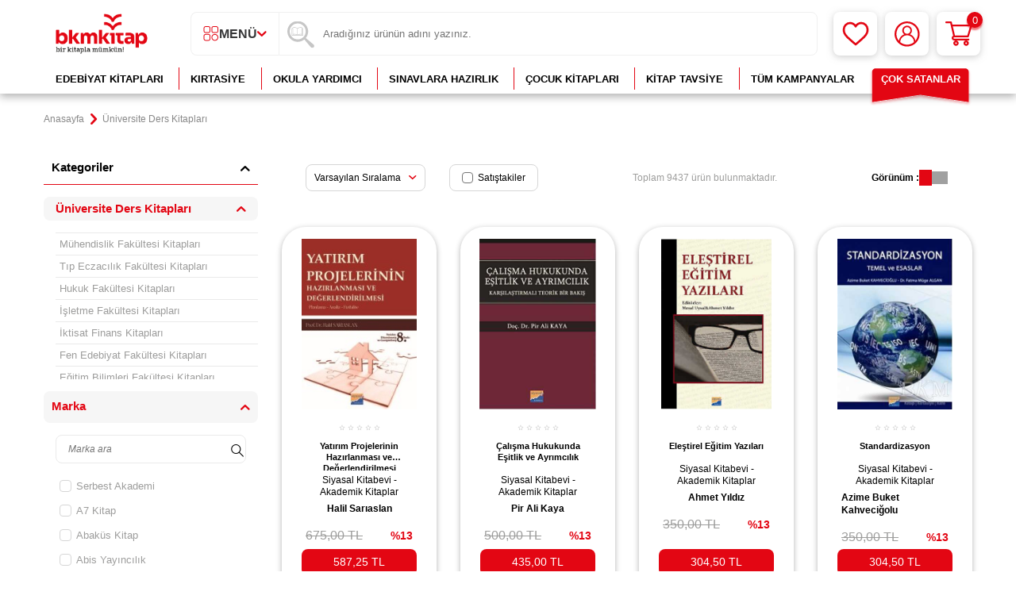

--- FILE ---
content_type: text/html; charset=UTF-8
request_url: https://www.bkmkitap.com/universite-ders-kitaplari?pg=13
body_size: 56949
content:
<!DOCTYPE html>
<html lang="tr-TR" >
<head>
<meta charset="utf-8" />
<title>Üniversite Ders Kitapları ve Fiyatları - Bkmkitap</title>
<meta name="description" content="Üniversite Ders Kitapları, en uygun fiyat ve hızlı kargo seçenekleriyle BKM Kitap’ta. Üniversite Ders Kitaplarını hemen satın almak için tıklayın! BKM Kitap’ın size özel indirim fırsatını kaçırmayın! BKM Kitap." />
<meta name="copyright" content="T-Soft E-Ticaret Sistemleri" />
<script>window['PRODUCT_DATA'] = [];</script>
<meta name="robots" content="index,follow" /><link rel="canonical" href="https://www.bkmkitap.com/universite-ders-kitaplari?pg=13"/>

            <meta property="og:image" content="https://cdn.bkmkitap.com/Data/EditorFiles/logonew23.png"/>
            <meta name="twitter:image" content="https://cdn.bkmkitap.com/Data/EditorFiles/logonew23.png" />
            <meta property="og:type" content="category" />
            <meta property="og:title" content="Üniversite Ders Kitapları ve Fiyatları - Bkmkitap" />
            <meta property="og:description" content="Üniversite Ders Kitapları, en uygun fiyat ve hızlı kargo seçenekleriyle BKM Kitap’ta. Üniversite Ders Kitaplarını hemen satın almak için tıklayın! BKM Kitap’ın size özel indirim fırsatını kaçırmayın! BKM Kitap." />
            <meta property="og:url" content="https://www.bkmkitap.com/universite-ders-kitaplari" />
            <meta property="og:site_name" content="BKM Kitap - Kitaba ulaşmanın en kolay yolu!  - Az Öde, Çok Oku!" />
            <meta name="twitter:card" content="summary" />
            <meta name="twitter:title" content="Üniversite Ders Kitapları ve Fiyatları - Bkmkitap" />
            <meta name="twitter:description" content="Üniversite Ders Kitapları, en uygun fiyat ve hızlı kargo seçenekleriyle BKM Kitap’ta. Üniversite Ders Kitaplarını hemen satın almak için tıklayın! BKM Kitap’ın size özel indirim fırsatını kaçırmayın! BKM Kitap." /><script src="https://accounts.google.com/gsi/client" async defer></script>
<script>const GOOGLE_CLIENT_ID = "157462322233-sghd40459b8q4s7t99vk36tth6um3siv.apps.googleusercontent.com";</script>
            <script>
                const E_EXPORT_ACTIVE = 1;
                const CART_DROPDOWN_LIST = false;
                const ENDPOINT_PREFIX = 'Ly9jZG4uYmtta2l0YXAuY29t';
                const ENDPOINT_ALLOWED_KEYS = null;
                const SETTINGS = {"KVKK_REQUIRED":1,"NEGATIVE_STOCK":"0","DYNAMIC_LOADING_SHOW_BUTTON":0,"IS_COMMENT_RATE_ACTIVE":1};
                try {
                    var PAGE_TYPE = 'category';
                    var PAGE_ID = 2;
                    var ON_PAGE_READY = [];
                    var THEME_VERSION = 'v5';
                    var THEME_FOLDER = 'v5-bkm';
                    var MEMBER_INFO = {"ID":0,"CODE":"","FIRST_NAME":"","BIRTH_DATE":"","GENDER":"","LAST_NAME":"","MAIL":"","MAIL_HASH":"","PHONE":"","PHONE_HASH":"","PHONE_HASH_SHA":"","GROUP":0,"TRANSACTION_COUNT":0,"REPRESENTATIVE":"","KVKK":-1,"COUNTRY":"TR","E_COUNTRY":"TR"};
                    var IS_VENDOR = 0;
                    var MOBILE_ACTIVE = false;
                    var CART_COUNT = '0';
                    var CART_TOTAL = '0,00';
                    var SESS_ID = '60b04ecde4199a3adf29c05d930babef';
                    var LANGUAGE = 'tr';
                    var CURRENCY = 'TL';
                    var SEP_DEC = ',';
                    var SEP_THO = '.';
                    var DECIMAL_LENGTH = 2;  
                    var SERVICE_INFO = null;
                    var CART_CSRF_TOKEN = '82d41d0895e69f57a29781679184941c33617b577d833c06d133066072348d31';
                    var CSRF_TOKEN = 'jHKxG7cSdBniHT2c3G2GsNIFI0iyjAfygWVZxvs6pxg=';
                    
                }
                catch(err) { }
            </script>
            <!--NOCACHE_EXPIRED--><link rel="preload" as="font" href="//cdn.bkmkitap.com/theme/v5/css/fonts/tsoft-icon.woff2?v=1" type="font/woff2" crossorigin>
<link rel="preconnect" href="https://fonts.gstatic.com" crossorigin>
<link rel="preload" as="style" href="https://fonts.googleapis.com/css?family=Mulish:200,300,regular,500,600,700,800,900&display=sans-serif">
<link rel="stylesheet" href="https://fonts.googleapis.com/css?family=Mulish:200,300,regular,500,600,700,800,900&display=sans-serif" media="print" onload="this.media='all'">
<noscript>
<link rel="stylesheet" href="https://fonts.googleapis.com/css?family=Mulish:200,300,regular,500,600,700,800,900&display=sans-serif">
</noscript>
<link type="text/css" rel="stylesheet" href="//cdn.bkmkitap.com/srv/compressed/load/all/css/tr/2/0.css?v=1769682485&isTablet=0&isMobile=0&userType=Ziyaretci">
<link rel="shortcut icon" href="//cdn.bkmkitap.com/Data/EditorFiles/favicon.png">
<meta name="viewport" content="width=device-width, initial-scale=1">
<script>
if (navigator.userAgent.indexOf('iPhone') > -1 || PAGE_ID == 91) {
document.querySelector("[name=viewport]").setAttribute('content', 'width=device-width, initial-scale=1, maximum-scale=1');
}
</script>
<script src="//cdn.bkmkitap.com/theme/v5/js/callbacks.js?v=1769682485"></script>
<script src="//cdn.bkmkitap.com/js/tsoftapps/v5/header.js?v=1769682485"></script>
<script type="text/javascript" src="//ccdn.mobildev.in/o1X1X6P4.js" charset="UTF-8"></script><script>
var _pp=0;function ptag(){if(get=function(e){for(
var t=escape(e)+"=",n=document.cookie.split(";"),a=0;a<n.length;a++){for(
var r=n[a];" "===r.charAt(0);)r=r.substring(1,r.length);if(0===r.indexOf(t))return unescape(r.substring(t.length,r.length))}return"{}"},window.dataLayer=window.dataLayer||[],!_pp){
var e=JSON.parse(get("cookie_consent_level"))||{};!function(){window.dataLayer.push(arguments)}("consent","default",{ad_storage:e.targeting?"granted":"denied",analytics_storage:e.tracking?"granted":"denied",functionality_storage:e.functionality?"granted":"denied",personalization_storage:e.functionality?"granted":"denied",ad_user_data:e.targeting?"granted":"denied",ad_personalization:e.targeting?"granted":"denied",security_storage:"granted"}),_pp=1}}ptag();
</script><script type="text/javascript" src="//ccdn.mobildev.in/53da326e4af248f991ba8b80d9e17c0c.js" data-token="85vO6ZTAsusZb0N24n8C" charset="UTF-8"></script><style>
* {
-webkit-perspective: none !important;
}
</style><script src="https://collector.wawlabs.com/bkmkitapv2.js"></script><meta name="google-site-verification" content="HQ5gLIYJY43sBfW8jFmTo39cc8WpKNOFSy8209d5Uh4" />
<!-- T-Soft Apps - v5 Google Datalayer - Tracking Code Head Start -->
<script>
var dataLayer = dataLayer || [];
(function(w,d,s,l,i){w[l]=w[l]||[];w[l].push({'gtm.start':
new Date().getTime(),event:'gtm.js'});var f=d.getElementsByTagName(s)[0],
j=d.createElement(s),dl=l!='dataLayer'?'&l='+l:'';j.async=true;j.src=
'https://www.googletagmanager.com/gtm.js?id='+i+dl;f.parentNode.insertBefore(j,f);
})(window,document,'script','dataLayer','GTM-TCNWHKX');
</script>
<!-- T-Soft Apps - v5 Google Datalayer - Tracking Code Head End -->
</head>
<body>
<input type="hidden" id="cookie-law" value="0">
<div class="w-100 d-flex flex-wrap ">
<div class=" col-12 col-sm-12 col-md-12 col-lg-12 col-xl-12 col-xxl-12 column-243  "><div class="row">
<div id="relation|296" data-id="296" class="relArea col-12 v5-bkm  folder-header tpl-user_header "><div class="row"><!--NOCACHE_EXPIRED-->
<header class="container-fluid position-relative">
<div class="row">
<!--<div class="header-bar col-12 px-0 text-center">
<a href="https://www.bkmkitap.com/kasim-ayi-indirim-yagmuru-kampanyasi" title="Kasım Ayı İndirim Yağmuru Kampanyası" style="width: 100%!important;display: block;margin: 0;padding: 0;line-height: 0;">
<img width="100%" height="auto" src="https://cdn.bkmkitap.com/Data/EditorFiles/kasim-ayi-indirim-yagmuru-kampanyasi-top-desktop-banner.gif" title="Kasım Ayı İndirim Yağmuru Kampanyası" alt="Kasım Ayı İndirim Yağmuru Kampanyası" decoding="async" fetchpriority="high"
srcset="https://cdn.bkmkitap.com/Data/EditorFiles/kasim-ayi-indirim-yagmuru-kampanyasi-top-desktop-banner.gif 1920w,
https://cdn.bkmkitap.com/Data/EditorFiles/kasim-ayi-indirim-yagmuru-kampanyasi-top-mobile-banner.gif 400w" sizes="(max-width: 1920px) 100vw, 1920px" style="max-height:50px;"/>
</a>
</div>-->
<div id="header-middle" class="w-100 mb-5px pb-5px">
<div id="header-sticky" class="w-100" data-toggle="sticky" data-parent="#header-middle" data-class="header-sticky" data-scroll="180" data-direction="true" >
<div id="header-main" class="w-100 py-1 bg-white">
<div class="container position-relative">
<div class="row">
<div class="col-4 d-lg-none">
<a href="#mobile-menu-296" data-toggle="drawer" class="header-mobile-menu-btn" aria-label="Menü">
<svg width="24" height="20" viewBox="0 0 24 20" fill="none" xmlns="http://www.w3.org/2000/svg">
<path d="M2 2H22" stroke="#E30613" stroke-width="2.5" stroke-linecap="round" />
<path d="M2 10H22" stroke="#E30613" stroke-width="2.5" stroke-linecap="round" />
<path d="M2 18H22" stroke="#E30613" stroke-width="2.5" stroke-linecap="round" />
</svg>
</a>
</div>
<div class="col-4 col-lg-2 d-flex">
<a href="https://www.bkmkitap.com/" id="logo" aria-label="logo">
<p><img src="https://cdn.bkmkitap.com/Data/EditorFiles/logonew23.png" alt="logonew23.png (3 KB)" width="212" height="80" /></p>
</a>
</div>
<div class="col-auto px-0 d-none d-md-block">
<nav id="category-menu" class="h-100 px-0 d-none d-lg-flex bg-white">
<ul class="d-flex justify-content-center menu menu-296">
<li class="d-flex first-li">
<span class="d-flex justify-content-center align-items-center px-1 gap-10px text-uppercase fw-semibold cursor-pointer">
<svg width="20" height="19" viewBox="0 0 20 19" fill="none" xmlns="http://www.w3.org/2000/svg">
<path d="M6.62779 8.57H3.0248C2.36018 8.56737 1.72356 8.30313 1.2536 7.83485C0.783638 7.36658 0.51842 6.73223 0.515778 6.07V2.5C0.515778 1.83696 0.780126 1.20107 1.25066 0.732231C1.72119 0.26339 2.35937 0 3.0248 0H6.59765C7.26309 0 7.90126 0.26339 8.3718 0.732231C8.84233 1.20107 9.10668 1.83696 9.10668 2.5V6.07C9.10413 6.72709 8.84306 7.35698 8.37958 7.82441C7.91609 8.29184 7.28717 8.55953 6.62779 8.57ZM3.0248 1C2.62554 1 2.24262 1.15803 1.9603 1.43934C1.67798 1.72064 1.51939 2.10218 1.51939 2.5V6.07C1.51939 6.46782 1.67798 6.84935 1.9603 7.13065C2.24262 7.41196 2.62554 7.57 3.0248 7.57H6.59765C6.99691 7.57 7.37983 7.41196 7.66215 7.13065C7.94447 6.84935 8.10307 6.46782 8.10307 6.07V2.5C8.10307 2.10218 7.94447 1.72064 7.66215 1.43934C7.37983 1.15803 6.99691 1 6.59765 1H3.0248Z" fill="#E30613" />
<path d="M16.5033 8.57H12.9204C12.2558 8.56737 11.6191 8.30313 11.1492 7.83485C10.6792 7.36658 10.414 6.73223 10.4113 6.07V2.5C10.4113 1.83696 10.6757 1.20107 11.1462 0.732231C11.6168 0.26339 12.2549 0 12.9204 0H16.5033C17.1679 0.00263315 17.8046 0.266867 18.2745 0.735138C18.7445 1.20341 19.0097 1.83777 19.0123 2.5V6.07C19.0097 6.73223 18.7445 7.36658 18.2745 7.83485C17.8046 8.30313 17.1679 8.56737 16.5033 8.57ZM12.9204 1C12.5211 1 12.1382 1.15803 11.8559 1.43934C11.5736 1.72064 11.415 2.10218 11.415 2.5V6.07C11.4176 6.46702 11.5771 6.84702 11.8588 7.12776C12.1406 7.4085 12.5219 7.56738 12.9204 7.57H16.5033C16.9017 7.56738 17.2831 7.4085 17.5649 7.12776C17.8466 6.84702 18.0061 6.46702 18.0087 6.07V2.5C18.0087 2.10218 17.8501 1.72064 17.5678 1.43934C17.2854 1.15803 16.9025 1 16.5033 1H12.9204Z" fill="#E30613" />
<path d="M14.7068 18.4C13.8548 18.4 13.022 18.1481 12.3137 17.6763C11.6055 17.2045 11.0537 16.5339 10.7281 15.7494C10.4025 14.9649 10.3178 14.1018 10.4848 13.2694C10.6517 12.4369 11.0628 11.6725 11.6659 11.073C12.269 10.4734 13.0372 10.0656 13.873 9.90123C14.7088 9.73683 15.5748 9.82321 16.3614 10.1494C17.1479 10.4757 17.8197 11.0271 18.2915 11.7339C18.7634 12.4407 19.0143 13.2711 19.0123 14.12C19.0123 14.6829 18.9009 15.2403 18.6844 15.7602C18.4679 16.2801 18.1506 16.7524 17.7507 17.15C17.3507 17.5475 16.876 17.8626 16.3537 18.0771C15.8314 18.2916 15.2717 18.4013 14.7068 18.4ZM14.7068 10.83C14.0538 10.83 13.4154 11.023 12.8724 11.3845C12.3294 11.746 11.9062 12.2598 11.6563 12.861C11.4064 13.4621 11.3409 14.1237 11.4684 14.7619C11.5958 15.4 11.9102 15.9863 12.372 16.4464C12.8338 16.9065 13.4221 17.2198 14.0626 17.3468C14.7031 17.4737 15.367 17.4086 15.9704 17.1596C16.5737 16.9106 17.0894 16.4889 17.4522 15.9478C17.815 15.4068 18.0087 14.7707 18.0087 14.12C18.0087 13.2474 17.6608 12.4106 17.0416 11.7936C16.4223 11.1766 15.5825 10.83 14.7068 10.83Z" fill="#E30613" />
<path d="M6.62779 18.4H3.0248C2.35937 18.4 1.72119 18.1366 1.25066 17.6678C0.780126 17.1989 0.515778 16.563 0.515778 15.9V12.33C0.51842 11.6678 0.783638 11.0334 1.2536 10.5651C1.72356 10.0969 2.36018 9.83262 3.0248 9.82999H6.59765C7.26227 9.83262 7.89889 10.0969 8.36886 10.5651C8.83882 11.0334 9.10404 11.6678 9.10668 12.33V15.9C9.10673 16.5579 8.8465 17.1892 8.38245 17.6572C7.91841 18.1252 7.28799 18.3921 6.62779 18.4ZM3.0248 10.83C2.62554 10.83 2.24262 10.988 1.9603 11.2693C1.67798 11.5506 1.51939 11.9322 1.51939 12.33V15.9C1.51939 16.2978 1.67798 16.6793 1.9603 16.9606C2.24262 17.242 2.62554 17.4 3.0248 17.4H6.59765C6.99691 17.4 7.37983 17.242 7.66215 16.9606C7.94447 16.6793 8.10307 16.2978 8.10307 15.9V12.33C8.10307 11.9322 7.94447 11.5506 7.66215 11.2693C7.37983 10.988 6.99691 10.83 6.59765 10.83H3.0248Z" fill="#E30613" />
</svg>
Menü
<i class="ti-arrow-down text-primary"></i>
</span>
<div class="w-100 menu-container fade-in">
<ul class="bg-white py-2 menu-container-scroll">
<li class="col-12 pl-0">
<a id="menu-1296" href="https://www.bkmkitap.com/cok-satan-kitaplar" target="" class="d-flex " title="Çok Satanlar">
Çok Satanlar
</a>
</li>
<li class="col-12 pl-0">
<a id="menu-2296" href="https://www.bkmkitap.com/kitap/cocuk-kitaplari" target="" class="d-flex " title="Çocuk Kitapları">
Çocuk Kitapları
</a>
<div class="menu-container-child">
<ul class="bg-white border-right d-flex flex-wrap border-light menu-container-scroll py-1">
<li class="col-4">
<a id="menu-60296" href="https://www.bkmkitap.com/cocuk-0-3-yas-kitaplari" target="" class="d-flex align-items-center gap-5px " title="Çocuk 0-3 Yaş Kitapları">
<i class="ti-arrow-right text-primary"></i>
Çocuk 0-3 Yaş Kitapları</a>
</li>
<li class="col-4">
<a id="menu-61296" href="https://www.bkmkitap.com/cocuk-4-5-yas-kitaplari" target="" class="d-flex align-items-center gap-5px " title="Çocuk 4-5 Yaş Kitapları">
<i class="ti-arrow-right text-primary"></i>
Çocuk 4-5 Yaş Kitapları</a>
</li>
<li class="col-4">
<a id="menu-62296" href="https://www.bkmkitap.com/cocuk-6-7-yas-kitaplari" target="" class="d-flex align-items-center gap-5px " title="Çocuk 6-7 Yaş Kitapları">
<i class="ti-arrow-right text-primary"></i>
Çocuk 6-7 Yaş Kitapları</a>
</li>
<li class="col-4">
<a id="menu-63296" href="https://www.bkmkitap.com/cocuk-ilkokul-kitaplari" target="" class="d-flex align-items-center gap-5px " title="Çocuk İlkokul Kitapları">
<i class="ti-arrow-right text-primary"></i>
Çocuk İlkokul Kitapları</a>
</li>
<li class="col-4">
<a id="menu-64296" href="https://www.bkmkitap.com/genclik-ortaokul-kitaplari" target="" class="d-flex align-items-center gap-5px " title="Gençlik Ortaokul Kitapları">
<i class="ti-arrow-right text-primary"></i>
Gençlik Ortaokul Kitapları</a>
</li>
<li class="col-4">
<a id="menu-65296" href="https://www.bkmkitap.com/genclik-lise-kitaplari" target="" class="d-flex align-items-center gap-5px " title="Gençlik Lise Kitapları">
<i class="ti-arrow-right text-primary"></i>
Gençlik Lise Kitapları</a>
</li>
<li class="col-4">
<a id="menu-66296" href="https://www.bkmkitap.com/en-sevilen-cocuk-kitabi-setleri" target="" class="d-flex align-items-center gap-5px " title="En Sevilen Çocuk Kitabı Setleri">
<i class="ti-arrow-right text-primary"></i>
En Sevilen Çocuk Kitabı Setleri</a>
</li>
<li class="col-4">
<a id="menu-67296" href="https://www.bkmkitap.com/sessiz-kitaplar" target="" class="d-flex align-items-center gap-5px " title="Sessiz Kitaplar">
<i class="ti-arrow-right text-primary"></i>
Sessiz Kitaplar</a>
</li>
<li class="col-4">
<a id="menu-68296" href="https://www.bkmkitap.com/egitici-ve-ogretici-cocuk-kitaplari" target="" class="d-flex align-items-center gap-5px " title="Eğitici ve Öğretici Çocuk Kitapları">
<i class="ti-arrow-right text-primary"></i>
Eğitici ve Öğretici Çocuk Kitapları</a>
</li>
<li class="col-4">
<a id="menu-69296" href="https://www.bkmkitap.com/national-geographic-kids-kitaplari" target="" class="d-flex align-items-center gap-5px " title="National Geographic Kids">
<i class="ti-arrow-right text-primary"></i>
National Geographic Kids</a>
</li>
<li class="col-4">
<a id="menu-70296" href="https://www.bkmkitap.com/etkinlik-kitaplari" target="" class="d-flex align-items-center gap-5px " title="Etkinlik Kitapları">
<i class="ti-arrow-right text-primary"></i>
Etkinlik Kitapları</a>
</li>
<li class="col-4">
<a id="menu-71296" href="https://www.bkmkitap.com/tavsiye-kitaplar" target="" class="d-flex align-items-center gap-5px " title="Tavsiye Kitapları">
<i class="ti-arrow-right text-primary"></i>
Tavsiye Kitapları</a>
</li>
<li class="col-4">
<a id="menu-80296" href="https://www.bkmkitap.com/cocuk-biyografi-otobiyografi-kitaplari" target="" class="d-flex align-items-center gap-5px " title="Biyografi Otobiyografi Kitapları">
<i class="ti-arrow-right text-primary"></i>
Biyografi Otobiyografi Kitapları</a>
</li>
<li class="col-4">
<a id="menu-81296" href="https://www.bkmkitap.com/okul-oncesi-cocuk-kitaplari" target="" class="d-flex align-items-center gap-5px " title="Okul Öncesi Çocuk Kitapları">
<i class="ti-arrow-right text-primary"></i>
Okul Öncesi Çocuk Kitapları</a>
</li>
<li class="col-4">
<a id="menu-82296" href="https://www.bkmkitap.com/5-sinif-kitaplari" target="" class="d-flex align-items-center gap-5px " title="5. Sınıf Kitapları">
<i class="ti-arrow-right text-primary"></i>
5. Sınıf Kitapları</a>
</li>
<li class="col-4">
<a id="menu-83296" href="https://www.bkmkitap.com/anaokul" target="" class="d-flex align-items-center gap-5px " title="Anaokulu">
<i class="ti-arrow-right text-primary"></i>
Anaokulu</a>
</li>
<li class="col-4">
<a id="menu-84296" href="https://www.bkmkitap.com/1-sinif-kitaplari" target="" class="d-flex align-items-center gap-5px " title="1. Sınıf Kitapları">
<i class="ti-arrow-right text-primary"></i>
1. Sınıf Kitapları</a>
</li>
<li class="col-4">
<a id="menu-85296" href="https://www.bkmkitap.com/2-sinif-kitaplari" target="" class="d-flex align-items-center gap-5px " title="2. Sınıf Kitapları">
<i class="ti-arrow-right text-primary"></i>
2. Sınıf Kitapları</a>
</li>
<li class="col-4">
<a id="menu-86296" href="https://www.bkmkitap.com/3-sinif-kitaplari" target="" class="d-flex align-items-center gap-5px " title="3. Sınıf Kitapları">
<i class="ti-arrow-right text-primary"></i>
3. Sınıf Kitapları</a>
</li>
<li class="col-4">
<a id="menu-87296" href="https://www.bkmkitap.com/setler" target="" class="d-flex align-items-center gap-5px " title="Setler">
<i class="ti-arrow-right text-primary"></i>
Setler</a>
</li>
<li class="col-4">
<a id="menu-88296" href="https://www.bkmkitap.com/4-sinif-kitaplari" target="" class="d-flex align-items-center gap-5px " title="4. Sınıf Kitapları">
<i class="ti-arrow-right text-primary"></i>
4. Sınıf Kitapları</a>
</li>
<li class="col-4">
<a id="menu-89296" href="https://www.bkmkitap.com/0-3-yas-kitaplari" target="" class="d-flex align-items-center gap-5px " title="0-3 Yaş Kitapları">
<i class="ti-arrow-right text-primary"></i>
0-3 Yaş Kitapları</a>
</li>
<li class="col-4">
<a id="menu-90296" href="https://www.bkmkitap.com/3-6-yas-kitaplari" target="" class="d-flex align-items-center gap-5px " title="3-6 Yaş Kitapları">
<i class="ti-arrow-right text-primary"></i>
3-6 Yaş Kitapları</a>
</li>
<li class="col-4">
<a id="menu-91296" href="https://www.bkmkitap.com/dokun-hisset-kitaplari" target="" class="d-flex align-items-center gap-5px " title="Dokun Hisset Kitapları">
<i class="ti-arrow-right text-primary"></i>
Dokun Hisset Kitapları</a>
</li>
<li class="col-4">
<a id="menu-92296" href="https://www.bkmkitap.com/cocuk-etkinlik-kitaplari" target="" class="d-flex align-items-center gap-5px " title="Çocuk Etkinlik Kitapları">
<i class="ti-arrow-right text-primary"></i>
Çocuk Etkinlik Kitapları</a>
</li>
<li class="col-4">
<a id="menu-93296" href="https://www.bkmkitap.com/cocuk-boyama-kitaplari" target="" class="d-flex align-items-center gap-5px " title="Çocuk Boyama Kitapları">
<i class="ti-arrow-right text-primary"></i>
Çocuk Boyama Kitapları</a>
</li>
<li class="col-4">
<a id="menu-94296" href="https://www.bkmkitap.com/cocuk-bilim-kitaplari-4293" target="" class="d-flex align-items-center gap-5px " title="Çocuk Bilim Kitapları">
<i class="ti-arrow-right text-primary"></i>
Çocuk Bilim Kitapları</a>
</li>
<li class="col-4">
<a id="menu-95296" href="https://www.bkmkitap.com/cocuk-kitabitop-50" target="" class="d-flex align-items-center gap-5px " title="Çocuk Kitabı TOP 50">
<i class="ti-arrow-right text-primary"></i>
Çocuk Kitabı TOP 50</a>
</li>
<li class="col-4">
<a id="menu-96296" href="https://www.bkmkitap.com/100-temel-eser-kitaplari" target="" class="d-flex align-items-center gap-5px " title="100 Temel Eser">
<i class="ti-arrow-right text-primary"></i>
100 Temel Eser</a>
</li>
<li class="col-4">
<a id="menu-97296" href="https://www.bkmkitap.com/cocuk-bilim-kurgu-kitaplari" target="" class="d-flex align-items-center gap-5px " title="Bilim Kurgu Kitapları">
<i class="ti-arrow-right text-primary"></i>
Bilim Kurgu Kitapları</a>
</li>
<li class="col-4">
<a id="menu-98296" href="https://www.bkmkitap.com/bilimsel-kitaplari" target="" class="d-flex align-items-center gap-5px " title="Bilimsel Kitaplar">
<i class="ti-arrow-right text-primary"></i>
Bilimsel Kitaplar</a>
</li>
<li class="col-4">
<a id="menu-99296" href="https://www.bkmkitap.com/bilmece-bulmaca-kitaplari" target="" class="d-flex align-items-center gap-5px " title="Çocuk Bilmece Bulmaca Kitapları">
<i class="ti-arrow-right text-primary"></i>
Çocuk Bilmece Bulmaca Kitapları</a>
</li>
<li class="col-4">
<a id="menu-100296" href="https://www.bkmkitap.com/boyama-kitaplari" target="" class="d-flex align-items-center gap-5px " title="Çocuk Boyama Kitapları">
<i class="ti-arrow-right text-primary"></i>
Çocuk Boyama Kitapları</a>
</li>
<li class="col-4">
<a id="menu-101296" href="https://www.bkmkitap.com/cikartmali-kitaplar" target="" class="d-flex align-items-center gap-5px " title="Çıkartmalı Kitaplar">
<i class="ti-arrow-right text-primary"></i>
Çıkartmalı Kitaplar</a>
</li>
<li class="col-4">
<a id="menu-102296" href="https://www.bkmkitap.com/cizgi-roman-kitaplari" target="" class="d-flex align-items-center gap-5px " title="Çocuk Çizgi Roman Kitapları">
<i class="ti-arrow-right text-primary"></i>
Çocuk Çizgi Roman Kitapları</a>
</li>
<li class="col-4">
<a id="menu-103296" href="https://www.bkmkitap.com/cocuk-oyunlari-kitaplari" target="" class="d-flex align-items-center gap-5px " title="Çocuk Oyunları Kitapları">
<i class="ti-arrow-right text-primary"></i>
Çocuk Oyunları Kitapları</a>
</li>
<li class="col-4">
<a id="menu-104296" href="https://www.bkmkitap.com/genel-cocuk-kitaplari" target="" class="d-flex align-items-center gap-5px " title="Genel Çocuk Kitapları">
<i class="ti-arrow-right text-primary"></i>
Genel Çocuk Kitapları</a>
</li>
<li class="col-4">
<a id="menu-105296" href="https://www.bkmkitap.com/dil-egitimi-kitaplari" target="" class="d-flex align-items-center gap-5px " title="Çocuk Dil Eğitimi Kitapları">
<i class="ti-arrow-right text-primary"></i>
Çocuk Dil Eğitimi Kitapları</a>
</li>
<li class="col-4">
<a id="menu-106296" href="https://www.bkmkitap.com/din-egitimi-kitaplari" target="" class="d-flex align-items-center gap-5px " title="Din Eğitimi Kitapları">
<i class="ti-arrow-right text-primary"></i>
Din Eğitimi Kitapları</a>
</li>
<li class="col-4">
<a id="menu-107296" href="https://www.bkmkitap.com/dunya-cocuk-klasikleri-kitaplari" target="" class="d-flex align-items-center gap-5px " title="Dünya Çocuk Klasikleri">
<i class="ti-arrow-right text-primary"></i>
Dünya Çocuk Klasikleri</a>
</li>
<li class="col-4">
<a id="menu-108296" href="https://www.bkmkitap.com/fantastik-cocuk-kitaplari" target="" class="d-flex align-items-center gap-5px " title="Fantastik Çocuk Kitapları">
<i class="ti-arrow-right text-primary"></i>
Fantastik Çocuk Kitapları</a>
</li>
<li class="col-4">
<a id="menu-109296" href="https://www.bkmkitap.com/hikayeler-kitaplari" target="" class="d-flex align-items-center gap-5px " title="Hikayeler">
<i class="ti-arrow-right text-primary"></i>
Hikayeler</a>
</li>
<li class="col-4">
<a id="menu-110296" href="https://www.bkmkitap.com/hobi-muzik-kitaplari" target="" class="d-flex align-items-center gap-5px " title="Hobi-Müzik Kitapları">
<i class="ti-arrow-right text-primary"></i>
Hobi-Müzik Kitapları</a>
</li>
<li class="col-4">
<a id="menu-111296" href="https://www.bkmkitap.com/masal-kitaplari" target="" class="d-flex align-items-center gap-5px " title="Masallar">
<i class="ti-arrow-right text-primary"></i>
Masallar</a>
</li>
<li class="col-4">
<a id="menu-112296" href="https://www.bkmkitap.com/muzik-kitaplari-1206" target="" class="d-flex align-items-center gap-5px " title="Çocuk Müzik Kitapları">
<i class="ti-arrow-right text-primary"></i>
Çocuk Müzik Kitapları</a>
</li>
<li class="col-4">
<a id="menu-113296" href="https://www.bkmkitap.com/okul-oncesi-resimli-kitaplar" target="" class="d-flex align-items-center gap-5px " title="Okul Öncesi Resimli Kitaplar">
<i class="ti-arrow-right text-primary"></i>
Okul Öncesi Resimli Kitaplar</a>
</li>
<li class="col-4">
<a id="menu-114296" href="https://www.bkmkitap.com/okul-oncesi-sekilli-kitaplar" target="" class="d-flex align-items-center gap-5px " title="Okul Öncesi Şekilli Kitaplar">
<i class="ti-arrow-right text-primary"></i>
Okul Öncesi Şekilli Kitaplar</a>
</li>
<li class="col-4">
<a id="menu-115296" href="https://www.bkmkitap.com/ozel-egitim-kitaplari-1202" target="" class="d-flex align-items-center gap-5px " title="Özel Eğitim Çocuk Kitapları">
<i class="ti-arrow-right text-primary"></i>
Özel Eğitim Çocuk Kitapları</a>
</li>
<li class="col-4">
<a id="menu-116296" href="https://www.bkmkitap.com/referans-kitaplar" target="" class="d-flex align-items-center gap-5px " title="Çocuk Referans Kitaplar">
<i class="ti-arrow-right text-primary"></i>
Çocuk Referans Kitaplar</a>
</li>
<li class="col-4">
<a id="menu-117296" href="https://www.bkmkitap.com/rehber-kisisel-gelisim-kitaplari" target="" class="d-flex align-items-center gap-5px " title="Çocuk Rehber - Kişisel Gelişim Kitapları">
<i class="ti-arrow-right text-primary"></i>
Çocuk Rehber - Kişisel Gelişim Kitapları</a>
</li>
<li class="col-4">
<a id="menu-118296" href="https://www.bkmkitap.com/roman-ve-oyku-kitaplari" target="" class="d-flex align-items-center gap-5px " title="Roman ve Öykü Kitapları">
<i class="ti-arrow-right text-primary"></i>
Roman ve Öykü Kitapları</a>
</li>
<li class="col-4">
<a id="menu-119296" href="https://www.bkmkitap.com/siir-kitaplari" target="" class="d-flex align-items-center gap-5px " title="Çocuk Şiir Kitapları">
<i class="ti-arrow-right text-primary"></i>
Çocuk Şiir Kitapları</a>
</li>
<li class="col-4">
<a id="menu-120296" href="https://www.bkmkitap.com/turk-klasikleri-kitaplari" target="" class="d-flex align-items-center gap-5px " title="Türk Klasikleri Kitapları">
<i class="ti-arrow-right text-primary"></i>
Türk Klasikleri Kitapları</a>
</li>
<li class="col-4">
<a id="menu-121296" href="https://www.bkmkitap.com/yabanci-dilde-cocuk-kitaplari" target="" class="d-flex align-items-center gap-5px " title="Yabancı Dilde Çocuk Kitapları">
<i class="ti-arrow-right text-primary"></i>
Yabancı Dilde Çocuk Kitapları</a>
</li>
<li class="col-4">
<a id="menu-122296" href="https://www.bkmkitap.com/yapbozlu-kitaplar" target="" class="d-flex align-items-center gap-5px " title="Yapbozlu Kitapları">
<i class="ti-arrow-right text-primary"></i>
Yapbozlu Kitapları</a>
</li>
<li class="col-4">
<a id="menu-123296" href="https://www.bkmkitap.com/zeka-gelisimi-kitaplari" target="" class="d-flex align-items-center gap-5px " title="Zeka Gelişimi Kitapları">
<i class="ti-arrow-right text-primary"></i>
Zeka Gelişimi Kitapları</a>
</li>
</ul>
</div>
</li>
<li class="col-12 pl-0">
<a id="menu-3296" href="https://www.bkmkitap.com/edebiyat-kitaplari" target="" class="d-flex " title="Edebiyat Kitapları">
Edebiyat Kitapları
</a>
<div class="menu-container-child">
<ul class="bg-white border-right d-flex flex-wrap border-light menu-container-scroll py-1">
<li class="col-4">
<a id="menu-124296" href="https://www.bkmkitap.com/en-iyi-korku-kitaplari" target="" class="d-flex align-items-center gap-5px " title="En İyi Korku Kitapları">
<i class="ti-arrow-right text-primary"></i>
En İyi Korku Kitapları</a>
</li>
<li class="col-4">
<a id="menu-125296" href="https://www.bkmkitap.com/aforizma" target="" class="d-flex align-items-center gap-5px " title="Aforizma">
<i class="ti-arrow-right text-primary"></i>
Aforizma</a>
</li>
<li class="col-4">
<a id="menu-126296" href="https://www.bkmkitap.com/casusluk-kitaplari" target="" class="d-flex align-items-center gap-5px " title="Casusluk Kitapları">
<i class="ti-arrow-right text-primary"></i>
Casusluk Kitapları</a>
</li>
<li class="col-4">
<a id="menu-127296" href="https://www.bkmkitap.com/en-cok-satan-seri-katil-kitaplari" target="" class="d-flex align-items-center gap-5px " title="En Çok Satan Seri Katil Kitapları">
<i class="ti-arrow-right text-primary"></i>
En Çok Satan Seri Katil Kitapları</a>
</li>
<li class="col-4">
<a id="menu-128296" href="https://www.bkmkitap.com/en-cok-okunan-suc-kitaplari" target="" class="d-flex align-items-center gap-5px " title="En Çok Okunan Suç Kitapları">
<i class="ti-arrow-right text-primary"></i>
En Çok Okunan Suç Kitapları</a>
</li>
<li class="col-4">
<a id="menu-129296" href="https://www.bkmkitap.com/en-cok-satan-gizemli-kitaplar" target="" class="d-flex align-items-center gap-5px " title="En Çok Satan Gizemli Kitaplar">
<i class="ti-arrow-right text-primary"></i>
En Çok Satan Gizemli Kitaplar</a>
</li>
<li class="col-4">
<a id="menu-130296" href="https://www.bkmkitap.com/en-cok-satan-50-dunya-klasigi" target="" class="d-flex align-items-center gap-5px " title="En Çok Satan 50 Dünya Klasiği">
<i class="ti-arrow-right text-primary"></i>
En Çok Satan 50 Dünya Klasiği</a>
</li>
<li class="col-4">
<a id="menu-131296" href="https://www.bkmkitap.com/okunmasi-gereken-siir-kitaplari" target="" class="d-flex align-items-center gap-5px " title="Okunması Gereken Şiir Kitapları">
<i class="ti-arrow-right text-primary"></i>
Okunması Gereken Şiir Kitapları</a>
</li>
<li class="col-4">
<a id="menu-132296" href="https://www.bkmkitap.com/cok-satan-cizgi-romanlar" target="" class="d-flex align-items-center gap-5px " title="Çok Satan Çizgi Romanlar">
<i class="ti-arrow-right text-primary"></i>
Çok Satan Çizgi Romanlar</a>
</li>
<li class="col-4">
<a id="menu-133296" href="https://www.bkmkitap.com/en-cok-okunan-karikatur-kitaplari" target="" class="d-flex align-items-center gap-5px " title="En Çok Okunan Karikatür Kitapları">
<i class="ti-arrow-right text-primary"></i>
En Çok Okunan Karikatür Kitapları</a>
</li>
<li class="col-4">
<a id="menu-134296" href="https://www.bkmkitap.com/en-cok-satan-fantastik-kitaplar-4183" target="" class="d-flex align-items-center gap-5px " title="En Çok Satan Fantastik Kitaplar">
<i class="ti-arrow-right text-primary"></i>
En Çok Satan Fantastik Kitaplar</a>
</li>
<li class="col-4">
<a id="menu-135296" href="https://www.bkmkitap.com/en-cok-okunan-bilim-kurgu-kitaplari" target="" class="d-flex align-items-center gap-5px " title="En Çok Okunan Bilim Kurgu Kitapları">
<i class="ti-arrow-right text-primary"></i>
En Çok Okunan Bilim Kurgu Kitapları</a>
</li>
<li class="col-4">
<a id="menu-136296" href="https://www.bkmkitap.com/en-cok-satan-gerilim-kitaplari" target="" class="d-flex align-items-center gap-5px " title="En Çok Satan Gerilim Kitapları">
<i class="ti-arrow-right text-primary"></i>
En Çok Satan Gerilim Kitapları</a>
</li>
<li class="col-4">
<a id="menu-137296" href="https://www.bkmkitap.com/turk-edebiyati-top-50" target="" class="d-flex align-items-center gap-5px " title="Türk Edebiyatı TOP 50">
<i class="ti-arrow-right text-primary"></i>
Türk Edebiyatı TOP 50</a>
</li>
<li class="col-4">
<a id="menu-138296" href="https://www.bkmkitap.com/dunya-klasikleri-top-50" target="" class="d-flex align-items-center gap-5px " title="Dünya Klasikleri TOP 50">
<i class="ti-arrow-right text-primary"></i>
Dünya Klasikleri TOP 50</a>
</li>
<li class="col-4">
<a id="menu-139296" href="https://www.bkmkitap.com/cizgi-roman-anime-ve-mangalar" target="" class="d-flex align-items-center gap-5px " title="Çizgi Roman - Anime ve Mangalar">
<i class="ti-arrow-right text-primary"></i>
Çizgi Roman - Anime ve Mangalar</a>
</li>
<li class="col-4">
<a id="menu-140296" href="https://www.bkmkitap.com/100-temel-eserr-kitaplari" target="" class="d-flex align-items-center gap-5px " title="100 Temel Eser Kitapları">
<i class="ti-arrow-right text-primary"></i>
100 Temel Eser Kitapları</a>
</li>
<li class="col-4">
<a id="menu-141296" href="https://www.bkmkitap.com/aksiyon-ve-macera-kitaplari" target="" class="d-flex align-items-center gap-5px " title="Aksiyon ve Macera Kitapları">
<i class="ti-arrow-right text-primary"></i>
Aksiyon ve Macera Kitapları</a>
</li>
<li class="col-4">
<a id="menu-142296" href="https://www.bkmkitap.com/alman-edebiyati-kitaplari" target="" class="d-flex align-items-center gap-5px " title="Alman Edebiyatı Kitapları">
<i class="ti-arrow-right text-primary"></i>
Alman Edebiyatı Kitapları</a>
</li>
<li class="col-4">
<a id="menu-143296" href="https://www.bkmkitap.com/amerikan-edebiyati-kitaplari" target="" class="d-flex align-items-center gap-5px " title="Amerikan Edebiyatı">
<i class="ti-arrow-right text-primary"></i>
Amerikan Edebiyatı</a>
</li>
<li class="col-4">
<a id="menu-144296" href="https://www.bkmkitap.com/ani-mektup-gunluk-kitaplari" target="" class="d-flex align-items-center gap-5px " title="Anı - Mektup - Günlük Kitapları">
<i class="ti-arrow-right text-primary"></i>
Anı - Mektup - Günlük Kitapları</a>
</li>
<li class="col-4">
<a id="menu-145296" href="https://www.bkmkitap.com/anlati-kitaplari" target="" class="d-flex align-items-center gap-5px " title="Anlatı Kitapları">
<i class="ti-arrow-right text-primary"></i>
Anlatı Kitapları</a>
</li>
<li class="col-4">
<a id="menu-146296" href="https://www.bkmkitap.com/antolojii-kitaplari" target="" class="d-flex align-items-center gap-5px " title="Antoloji Kitapları">
<i class="ti-arrow-right text-primary"></i>
Antoloji Kitapları</a>
</li>
<li class="col-4">
<a id="menu-147296" href="https://www.bkmkitap.com/arastima-ve-inceleme-kitaplari" target="" class="d-flex align-items-center gap-5px " title="Araştırma ve İnceleme Kitapları">
<i class="ti-arrow-right text-primary"></i>
Araştırma ve İnceleme Kitapları</a>
</li>
<li class="col-4">
<a id="menu-148296" href="https://www.bkmkitap.com/ask-kitaplari" target="" class="d-flex align-items-center gap-5px " title="Aşk Kitapları">
<i class="ti-arrow-right text-primary"></i>
Aşk Kitapları</a>
</li>
<li class="col-4">
<a id="menu-149296" href="https://www.bkmkitap.com/bilim-kurgu-kitaplari" target="" class="d-flex align-items-center gap-5px " title="Bilim Kurgu Kitapları">
<i class="ti-arrow-right text-primary"></i>
Bilim Kurgu Kitapları</a>
</li>
<li class="col-4">
<a id="menu-150296" href="https://www.bkmkitap.com/biyografik-ve-otobiyografik-kitaplar" target="" class="d-flex align-items-center gap-5px " title="Biyografi ve Otobiyografi Kitapları">
<i class="ti-arrow-right text-primary"></i>
Biyografi ve Otobiyografi Kitapları</a>
</li>
<li class="col-4">
<a id="menu-151296" href="https://www.bkmkitap.com/cizgi-roman-1212-kitaplari" target="" class="d-flex align-items-center gap-5px " title="Çizgi Roman Kitapları">
<i class="ti-arrow-right text-primary"></i>
Çizgi Roman Kitapları</a>
</li>
<li class="col-4">
<a id="menu-152296" href="https://www.bkmkitap.com/deneme" target="" class="d-flex align-items-center gap-5px " title="Denemeler">
<i class="ti-arrow-right text-primary"></i>
Denemeler</a>
</li>
<li class="col-4">
<a id="menu-153296" href="https://www.bkmkitap.com/derleme" target="" class="d-flex align-items-center gap-5px " title="Derlemeler">
<i class="ti-arrow-right text-primary"></i>
Derlemeler</a>
</li>
<li class="col-4">
<a id="menu-154296" href="https://www.bkmkitap.com/genel-ulke-edebiyatlari-kitaplari" target="" class="d-flex align-items-center gap-5px " title="Genel Ülke Edebiyatları Kitapları">
<i class="ti-arrow-right text-primary"></i>
Genel Ülke Edebiyatları Kitapları</a>
</li>
<li class="col-4">
<a id="menu-155296" href="https://www.bkmkitap.com/dil-bilim-kitaplari" target="" class="d-flex align-items-center gap-5px " title="Dil Bilimi Kitapları">
<i class="ti-arrow-right text-primary"></i>
Dil Bilimi Kitapları</a>
</li>
<li class="col-4">
<a id="menu-156296" href="https://www.bkmkitap.com/divan-edebiyati-ve-halk-edebiyati-kitaplari" target="" class="d-flex align-items-center gap-5px " title="Divan Edebiyatı ve Halk Edebiyatı Kitapları">
<i class="ti-arrow-right text-primary"></i>
Divan Edebiyatı ve Halk Edebiyatı Kitapları</a>
</li>
<li class="col-4">
<a id="menu-157296" href="https://www.bkmkitap.com/edebiyat-referans-kitaplar" target="" class="d-flex align-items-center gap-5px " title="Edebiyat Referans Kitaplar">
<i class="ti-arrow-right text-primary"></i>
Edebiyat Referans Kitaplar</a>
</li>
<li class="col-4">
<a id="menu-158296" href="https://www.bkmkitap.com/efsane-ve-destan-kitaplari" target="" class="d-flex align-items-center gap-5px " title="Efsane ve Destan Kitapları">
<i class="ti-arrow-right text-primary"></i>
Efsane ve Destan Kitapları</a>
</li>
<li class="col-4">
<a id="menu-159296" href="https://www.bkmkitap.com/elestiri-inceleme-ve-kuram-kitaplari" target="" class="d-flex align-items-center gap-5px " title="Eleştiri İnceleme ve Kuram Kitapları">
<i class="ti-arrow-right text-primary"></i>
Eleştiri İnceleme ve Kuram Kitapları</a>
</li>
<li class="col-4">
<a id="menu-160296" href="https://www.bkmkitap.com/fantastik-kitaplar" target="" class="d-flex align-items-center gap-5px " title="Fantastik Kitaplar">
<i class="ti-arrow-right text-primary"></i>
Fantastik Kitaplar</a>
</li>
<li class="col-4">
<a id="menu-161296" href="https://www.bkmkitap.com/fransiz-edebiyati-kitaplari" target="" class="d-flex align-items-center gap-5px " title="Fransız Edebiyatı Kitapları">
<i class="ti-arrow-right text-primary"></i>
Fransız Edebiyatı Kitapları</a>
</li>
<li class="col-4">
<a id="menu-162296" href="https://www.bkmkitap.com/genel-kitaplar" target="" class="d-flex align-items-center gap-5px " title="Genel Edebiyat Kitapları">
<i class="ti-arrow-right text-primary"></i>
Genel Edebiyat Kitapları</a>
</li>
<li class="col-4">
<a id="menu-163296" href="https://www.bkmkitap.com/ingiliz-edebiyati-kitaplari" target="" class="d-flex align-items-center gap-5px " title="İngiliz Edebiyatı">
<i class="ti-arrow-right text-primary"></i>
İngiliz Edebiyatı</a>
</li>
<li class="col-4">
<a id="menu-164296" href="https://www.bkmkitap.com/iskandinav-edebiyati-kitaplari" target="" class="d-flex align-items-center gap-5px " title="İskandinav Edebiyatı">
<i class="ti-arrow-right text-primary"></i>
İskandinav Edebiyatı</a>
</li>
<li class="col-4">
<a id="menu-165296" href="https://www.bkmkitap.com/ispanyol-edebiyat-kitaplari" target="" class="d-flex align-items-center gap-5px " title="İspanyol Edebiyatı">
<i class="ti-arrow-right text-primary"></i>
İspanyol Edebiyatı</a>
</li>
<li class="col-4">
<a id="menu-166296" href="https://www.bkmkitap.com/italyan-edebiyati-kitaplari" target="" class="d-flex align-items-center gap-5px " title="İtalyan Edebiyatı">
<i class="ti-arrow-right text-primary"></i>
İtalyan Edebiyatı</a>
</li>
<li class="col-4">
<a id="menu-167296" href="https://www.bkmkitap.com/karikatur-kitaplari" target="" class="d-flex align-items-center gap-5px " title="Karikatürler">
<i class="ti-arrow-right text-primary"></i>
Karikatürler</a>
</li>
<li class="col-4">
<a id="menu-168296" href="https://www.bkmkitap.com/klasikler-kitaplari" target="" class="d-flex align-items-center gap-5px " title="Klasik Romanlar ve Kitapları">
<i class="ti-arrow-right text-primary"></i>
Klasik Romanlar ve Kitapları</a>
</li>
<li class="col-4">
<a id="menu-169296" href="https://www.bkmkitap.com/korku-ve-gerilim-edebiyati" target="" class="d-flex align-items-center gap-5px " title="Korku ve Gerilim Edebiyatı">
<i class="ti-arrow-right text-primary"></i>
Korku ve Gerilim Edebiyatı</a>
</li>
<li class="col-4">
<a id="menu-170296" href="https://www.bkmkitap.com/kurt-edebiyati-kitaplari" target="" class="d-flex align-items-center gap-5px " title="Kürt Edebiyatı">
<i class="ti-arrow-right text-primary"></i>
Kürt Edebiyatı</a>
</li>
<li class="col-4">
<a id="menu-171296" href="https://www.bkmkitap.com/latin-edebiyati-kitaplari" target="" class="d-flex align-items-center gap-5px " title="Latin Edebiyatı">
<i class="ti-arrow-right text-primary"></i>
Latin Edebiyatı</a>
</li>
<li class="col-4">
<a id="menu-172296" href="https://www.bkmkitap.com/masal-1057-kitaplari" target="" class="d-flex align-items-center gap-5px " title="Yetişkin Masal Kitapları">
<i class="ti-arrow-right text-primary"></i>
Yetişkin Masal Kitapları</a>
</li>
<li class="col-4">
<a id="menu-173296" href="https://www.bkmkitap.com/mizah-2-kitaplari" target="" class="d-flex align-items-center gap-5px " title=" Mizah Kitapları">
<i class="ti-arrow-right text-primary"></i>
Mizah Kitapları</a>
</li>
<li class="col-4">
<a id="menu-174296" href="https://www.bkmkitap.com/ortadogu-ve-arap-edebiyati-kitaplari" target="" class="d-flex align-items-center gap-5px " title="Ortadoğu - Arap Edebiyatı Kitapları">
<i class="ti-arrow-right text-primary"></i>
Ortadoğu - Arap Edebiyatı Kitapları</a>
</li>
<li class="col-4">
<a id="menu-175296" href="https://www.bkmkitap.com/oyku-kitaplari" target="" class="d-flex align-items-center gap-5px " title="Öykü Kitapları">
<i class="ti-arrow-right text-primary"></i>
Öykü Kitapları</a>
</li>
<li class="col-4">
<a id="menu-176296" href="https://www.bkmkitap.com/oyun-kitaplari" target="" class="d-flex align-items-center gap-5px " title="Oyun Kitapları">
<i class="ti-arrow-right text-primary"></i>
Oyun Kitapları</a>
</li>
<li class="col-4">
<a id="menu-177296" href="https://www.bkmkitap.com/periyodik-yayinlari-kitaplari" target="" class="d-flex align-items-center gap-5px " title="Periyodik Yayınlar">
<i class="ti-arrow-right text-primary"></i>
Periyodik Yayınlar</a>
</li>
<li class="col-4">
<a id="menu-178296" href="https://www.bkmkitap.com/polisiye-kitaplari" target="" class="d-flex align-items-center gap-5px " title="Polisiye Romanlar">
<i class="ti-arrow-right text-primary"></i>
Polisiye Romanlar</a>
</li>
<li class="col-4">
<a id="menu-179296" href="https://www.bkmkitap.com/politik-kurgu-kitaplari" target="" class="d-flex align-items-center gap-5px " title="Politik - Kurgu Kitapları">
<i class="ti-arrow-right text-primary"></i>
Politik - Kurgu Kitapları</a>
</li>
<li class="col-4">
<a id="menu-180296" href="https://www.bkmkitap.com/roman-kitaplari" target="" class="d-flex align-items-center gap-5px " title="Roman">
<i class="ti-arrow-right text-primary"></i>
Roman</a>
</li>
<li class="col-4">
<a id="menu-181296" href="https://www.bkmkitap.com/rus-edebiyati-kitaplari" target="" class="d-flex align-items-center gap-5px " title="Rus Edebiyatı">
<i class="ti-arrow-right text-primary"></i>
Rus Edebiyatı</a>
</li>
<li class="col-4">
<a id="menu-182296" href="https://www.bkmkitap.com/senaryo-kitaplari" target="" class="d-flex align-items-center gap-5px " title="Senaryo Kitapları">
<i class="ti-arrow-right text-primary"></i>
Senaryo Kitapları</a>
</li>
<li class="col-4">
<a id="menu-183296" href="https://www.bkmkitap.com/seyahatname-kitaplari" target="" class="d-flex align-items-center gap-5px " title="Seyahatname Kitapları">
<i class="ti-arrow-right text-primary"></i>
Seyahatname Kitapları</a>
</li>
<li class="col-4">
<a id="menu-184296" href="https://www.bkmkitap.com/siir-2-kitaplari" target="" class="d-flex align-items-center gap-5px " title="Şiir Kitapları">
<i class="ti-arrow-right text-primary"></i>
Şiir Kitapları</a>
</li>
<li class="col-4">
<a id="menu-185296" href="https://www.bkmkitap.com/soylesi-kitaplari" target="" class="d-flex align-items-center gap-5px " title="Söyleşi Kitapları">
<i class="ti-arrow-right text-primary"></i>
Söyleşi Kitapları</a>
</li>
<li class="col-4">
<a id="menu-186296" href="https://www.bkmkitap.com/tarihsel-romanlar-kitaplari" target="" class="d-flex align-items-center gap-5px " title="Tarihi Romanlar">
<i class="ti-arrow-right text-primary"></i>
Tarihi Romanlar</a>
</li>
<li class="col-4">
<a id="menu-187296" href="https://www.bkmkitap.com/tiyatro-ve-piyes-kitaplari" target="" class="d-flex align-items-center gap-5px " title="Tiyatro ve Piyes Kitapları">
<i class="ti-arrow-right text-primary"></i>
Tiyatro ve Piyes Kitapları</a>
</li>
<li class="col-4">
<a id="menu-188296" href="https://www.bkmkitap.com/turk-edebiyati-kitaplari" target="" class="d-flex align-items-center gap-5px " title="Türk Edebiyatı Romanları">
<i class="ti-arrow-right text-primary"></i>
Türk Edebiyatı Romanları</a>
</li>
<li class="col-4">
<a id="menu-189296" href="https://www.bkmkitap.com/uzakdogu-edebiyati-kitaplari" target="" class="d-flex align-items-center gap-5px " title="Uzakdoğu Edebiyatı">
<i class="ti-arrow-right text-primary"></i>
Uzakdoğu Edebiyatı</a>
</li>
<li class="col-4">
<a id="menu-190296" href="https://www.bkmkitap.com/yabanci-dilde-edebiyat-kitaplari" target="" class="d-flex align-items-center gap-5px " title="Yabancı Dilde Edebiyat Kitapları">
<i class="ti-arrow-right text-primary"></i>
Yabancı Dilde Edebiyat Kitapları</a>
</li>
<li class="col-4">
<a id="menu-191296" href="https://www.bkmkitap.com/genclik-edebiyati" target="" class="d-flex align-items-center gap-5px " title="Gençlik Edebiyatı">
<i class="ti-arrow-right text-primary"></i>
Gençlik Edebiyatı</a>
</li>
</ul>
</div>
</li>
<li class="col-12 pl-0">
<a id="menu-4296" href="https://www.bkmkitap.com/okula-yardimci-ve-sinavlara-hazirlik-kitaplari-kampanyasi" target="" class="d-flex " title="Eğitim - Okula Yardımcı Kitaplar">
Eğitim - Okula Yardımcı Kitaplar
</a>
</li>
<li class="col-12 pl-0">
<a id="menu-5296" href="https://www.bkmkitap.com/gezi-ve-rehber-kitaplari" target="" class="d-flex " title="Gezi ve Rehber Kitapları">
Gezi ve Rehber Kitapları
</a>
<div class="menu-container-child">
<ul class="bg-white border-right d-flex flex-wrap border-light menu-container-scroll py-1">
<li class="col-4">
<a id="menu-15296" href="https://www.bkmkitap.com/gezi-kitaplari-2785" target="" class="d-flex align-items-center gap-5px " title="Gezi ve Rehber Kitapları">
<i class="ti-arrow-right text-primary"></i>
Gezi ve Rehber Kitapları</a>
</li>
<li class="col-4">
<a id="menu-16296" href="https://www.bkmkitap.com/gezi-rehber-kitaplari" target="" class="d-flex align-items-center gap-5px " title="Gezi Rehberi Kitapları">
<i class="ti-arrow-right text-primary"></i>
Gezi Rehberi Kitapları</a>
</li>
<li class="col-4">
<a id="menu-17296" href="https://www.bkmkitap.com/istanbul-rehberi-kitaplari" target="" class="d-flex align-items-center gap-5px " title="İstanbul Rehberi Kitapları">
<i class="ti-arrow-right text-primary"></i>
İstanbul Rehberi Kitapları</a>
</li>
<li class="col-4">
<a id="menu-18296" href="https://www.bkmkitap.com/kent-rehberleri" target="" class="d-flex align-items-center gap-5px " title="Kent Rehberleri">
<i class="ti-arrow-right text-primary"></i>
Kent Rehberleri</a>
</li>
<li class="col-4">
<a id="menu-19296" href="https://www.bkmkitap.com/referans-kitaplari" target="" class="d-flex align-items-center gap-5px " title="Gezi ve Rehber Referans Kitapları">
<i class="ti-arrow-right text-primary"></i>
Gezi ve Rehber Referans Kitapları</a>
</li>
<li class="col-4">
<a id="menu-20296" href="https://www.bkmkitap.com/turkiye-rehberi-kitaplari" target="" class="d-flex align-items-center gap-5px " title="Türkiye Rehber Kitapları">
<i class="ti-arrow-right text-primary"></i>
Türkiye Rehber Kitapları</a>
</li>
<li class="col-4">
<a id="menu-21296" href="https://www.bkmkitap.com/ulke-rehberi-kitaplari" target="" class="d-flex align-items-center gap-5px " title="Ülke Rehberi Kitapları">
<i class="ti-arrow-right text-primary"></i>
Ülke Rehberi Kitapları</a>
</li>
</ul>
</div>
</li>
<li class="col-12 pl-0">
<a id="menu-6296" href="https://www.bkmkitap.com/hobi-ve-oyuncak" target="" class="d-flex " title="Hobi & Oyuncak">
Hobi & Oyuncak
</a>
</li>
<li class="col-12 pl-0">
<a id="menu-7296" href="https://www.bkmkitap.com/kirtasiye" target="" class="d-flex " title="Kırtasiye">
Kırtasiye
</a>
<div class="menu-container-child">
<ul class="bg-white border-right d-flex flex-wrap border-light menu-container-scroll py-1">
<li class="col-4">
<a id="menu-267296" href="https://www.bkmkitap.com/ajandatakvim-ve-planlayicilar" target="" class="d-flex align-items-center gap-5px " title="Ajanda,Takvim Ve Planlayıcılar">
<i class="ti-arrow-right text-primary"></i>
Ajanda,Takvim Ve Planlayıcılar</a>
</li>
<li class="col-4">
<a id="menu-268296" href="https://www.bkmkitap.com/kirtasiye-hobi-urunleri" target="" class="d-flex align-items-center gap-5px " title="Kırtasiye Hobi Ürünleri">
<i class="ti-arrow-right text-primary"></i>
Kırtasiye Hobi Ürünleri</a>
</li>
<li class="col-4">
<a id="menu-269296" href="https://www.bkmkitap.com/takvim-ve-planlayicilar" target="" class="d-flex align-items-center gap-5px " title="Takvim Ve Planlayıcılar">
<i class="ti-arrow-right text-primary"></i>
Takvim Ve Planlayıcılar</a>
</li>
<li class="col-4">
<a id="menu-271296" href="https://www.bkmkitap.com/canta-ve-mataralar" target="" class="d-flex align-items-center gap-5px " title="Çanta ve Mataralar">
<i class="ti-arrow-right text-primary"></i>
Çanta ve Mataralar</a>
</li>
<li class="col-4">
<a id="menu-272296" href="https://www.bkmkitap.com/diger-kirtasiye-urunleri" target="" class="d-flex align-items-center gap-5px " title="Diğer Kırtasiye Ürünleri">
<i class="ti-arrow-right text-primary"></i>
Diğer Kırtasiye Ürünleri</a>
</li>
<li class="col-4">
<a id="menu-273296" href="https://www.bkmkitap.com/dosya-ve-klasorler" target="" class="d-flex align-items-center gap-5px " title="Dosya ve Klasörler">
<i class="ti-arrow-right text-primary"></i>
Dosya ve Klasörler</a>
</li>
<li class="col-4">
<a id="menu-300296" href="https://www.bkmkitap.com/ofis-makineleri" target="" class="d-flex align-items-center gap-5px " title="Ofis Makineleri">
<i class="ti-arrow-right text-primary"></i>
Ofis Makineleri</a>
</li>
<li class="col-4">
<a id="menu-301296" href="https://www.bkmkitap.com/yazici-ve-fotokopi-kagitlari" target="" class="d-flex align-items-center gap-5px " title="Yazıcı ve Fotokopi Kağıtları">
<i class="ti-arrow-right text-primary"></i>
Yazıcı ve Fotokopi Kağıtları</a>
</li>
<li class="col-4">
<a id="menu-302296" href="https://www.bkmkitap.com/defter-ve-ajanda" target="" class="d-flex align-items-center gap-5px " title="Defterler">
<i class="ti-arrow-right text-primary"></i>
Defterler</a>
</li>
<li class="col-4">
<a id="menu-321296" href="https://www.bkmkitap.com/matbu-evraklar-ve-makbuzlar" target="" class="d-flex align-items-center gap-5px " title="Matbu Evraklar ve Makbuzlar">
<i class="ti-arrow-right text-primary"></i>
Matbu Evraklar ve Makbuzlar</a>
</li>
<li class="col-4">
<a id="menu-322296" href="https://www.bkmkitap.com/arac-ve-gerecler" target="" class="d-flex align-items-center gap-5px " title="Araç ve Gereçler">
<i class="ti-arrow-right text-primary"></i>
Araç ve Gereçler</a>
</li>
<li class="col-4">
<a id="menu-323296" href="https://www.bkmkitap.com/kirtasiye-tek-fiyatli-urunler" target="" class="d-flex align-items-center gap-5px " title="Kırtasiye Tek Fiyatlı Ürünler">
<i class="ti-arrow-right text-primary"></i>
Kırtasiye Tek Fiyatlı Ürünler</a>
</li>
<li class="col-4">
<a id="menu-324296" href="https://www.bkmkitap.com/kirtasiye-top-50" target="" class="d-flex align-items-center gap-5px " title="Kırtasiye TOP 50">
<i class="ti-arrow-right text-primary"></i>
Kırtasiye TOP 50</a>
</li>
<li class="col-4">
<a id="menu-325296" href="https://www.bkmkitap.com/slime-ve-malzemeleri" target="" class="d-flex align-items-center gap-5px " title="Slime ve Malzemeleri">
<i class="ti-arrow-right text-primary"></i>
Slime ve Malzemeleri</a>
</li>
<li class="col-4">
<a id="menu-326296" href="https://www.bkmkitap.com/kinetik-kumlar" target="" class="d-flex align-items-center gap-5px " title="Kinetik Kumlar">
<i class="ti-arrow-right text-primary"></i>
Kinetik Kumlar</a>
</li>
<li class="col-4">
<a id="menu-327296" href="https://www.bkmkitap.com/oyun-hamuru" target="" class="d-flex align-items-center gap-5px " title="Oyun Hamuru">
<i class="ti-arrow-right text-primary"></i>
Oyun Hamuru</a>
</li>
<li class="col-4">
<a id="menu-328296" href="https://www.bkmkitap.com/olcu-ve-cizim-malzemeleri" target="" class="d-flex align-items-center gap-5px " title="Ölçü ve Çizim Malzemeleri">
<i class="ti-arrow-right text-primary"></i>
Ölçü ve Çizim Malzemeleri</a>
</li>
<li class="col-4">
<a id="menu-334296" href="https://www.bkmkitap.com/tahta-ve-panolar" target="" class="d-flex align-items-center gap-5px " title="Tahta ve Panolar">
<i class="ti-arrow-right text-primary"></i>
Tahta ve Panolar</a>
</li>
<li class="col-4">
<a id="menu-335296" href="https://www.bkmkitap.com/yapistirici-ve-bantlar" target="" class="d-flex align-items-center gap-5px " title="Yapıştırıcı ve Bantlar">
<i class="ti-arrow-right text-primary"></i>
Yapıştırıcı ve Bantlar</a>
</li>
<li class="col-4">
<a id="menu-336296" href="https://www.bkmkitap.com/okul-kirtasiyesi" target="" class="d-flex align-items-center gap-5px " title="Okul Kırtasiyesi">
<i class="ti-arrow-right text-primary"></i>
Okul Kırtasiyesi</a>
</li>
<li class="col-4">
<a id="menu-364296" href="https://www.bkmkitap.com/sanatsal-malzemeler" target="" class="d-flex align-items-center gap-5px " title="Sanatsal Malzemeler">
<i class="ti-arrow-right text-primary"></i>
Sanatsal Malzemeler</a>
</li>
<li class="col-4">
<a id="menu-365296" href="https://www.bkmkitap.com/dekoratif-urunler" target="" class="d-flex align-items-center gap-5px " title="Dekoratif Ürünler">
<i class="ti-arrow-right text-primary"></i>
Dekoratif Ürünler</a>
</li>
<li class="col-4">
<a id="menu-366296" href="https://www.bkmkitap.com/kagit-urunleri" target="" class="d-flex align-items-center gap-5px " title="Kağıt Ürünleri">
<i class="ti-arrow-right text-primary"></i>
Kağıt Ürünleri</a>
</li>
<li class="col-4">
<a id="menu-383296" href="https://www.bkmkitap.com/boyalar-ve-boya-urunleri" target="" class="d-flex align-items-center gap-5px " title="Boyalar ve Boya Ürünleri">
<i class="ti-arrow-right text-primary"></i>
Boyalar ve Boya Ürünleri</a>
</li>
<li class="col-4">
<a id="menu-384296" href="https://www.bkmkitap.com/masaustu-gerecleri" target="" class="d-flex align-items-center gap-5px " title="Ofis Malzemeleri">
<i class="ti-arrow-right text-primary"></i>
Ofis Malzemeleri</a>
</li>
<li class="col-4">
<a id="menu-385296" href="https://www.bkmkitap.com/kalemler-veyazi-gerecleri" target="" class="d-flex align-items-center gap-5px " title="Kalemler ve Yazı Gereçleri">
<i class="ti-arrow-right text-primary"></i>
Kalemler ve Yazı Gereçleri</a>
</li>
</ul>
</div>
</li>
<li class="col-12 pl-0">
<a id="menu-8296" href="https://www.bkmkitap.com/kpss-sinavi-kategorileri" target="" class="d-flex " title="KPSS Kitapları">
KPSS Kitapları
</a>
</li>
<li class="col-12 pl-0">
<a id="menu-9296" href="https://www.bkmkitap.com/psikoloji-kitaplari" target="" class="d-flex " title="Psikolojik Kitaplar">
Psikolojik Kitaplar
</a>
<div class="menu-container-child">
<ul class="bg-white border-right d-flex flex-wrap border-light menu-container-scroll py-1">
<li class="col-4">
<a id="menu-192296" href="https://www.bkmkitap.com/din-psikolojisi-kitaplari" target="" class="d-flex align-items-center gap-5px " title="Din Psikolojisi Kitapları">
<i class="ti-arrow-right text-primary"></i>
Din Psikolojisi Kitapları</a>
</li>
<li class="col-4">
<a id="menu-193296" href="https://www.bkmkitap.com/basvuru-kitaplari-589" target="" class="d-flex align-items-center gap-5px " title="Psikoloji Başvuru Kitapları">
<i class="ti-arrow-right text-primary"></i>
Psikoloji Başvuru Kitapları</a>
</li>
<li class="col-4">
<a id="menu-194296" href="https://www.bkmkitap.com/cocuk-psikolojisi-kitaplari" target="" class="d-flex align-items-center gap-5px " title="Çocuk Psikolojisi Kitapları">
<i class="ti-arrow-right text-primary"></i>
Çocuk Psikolojisi Kitapları</a>
</li>
<li class="col-4">
<a id="menu-195296" href="https://www.bkmkitap.com/egitim-psikolojisi-kitaplari" target="" class="d-flex align-items-center gap-5px " title="Eğitim Psikolojisi Kitapları">
<i class="ti-arrow-right text-primary"></i>
Eğitim Psikolojisi Kitapları</a>
</li>
<li class="col-4">
<a id="menu-196296" href="https://www.bkmkitap.com/ekol-ve-yaklasim-kitaplari" target="" class="d-flex align-items-center gap-5px " title="Ekol ve Yaklaşım Kitapları">
<i class="ti-arrow-right text-primary"></i>
Ekol ve Yaklaşım Kitapları</a>
</li>
<li class="col-4">
<a id="menu-197296" href="https://www.bkmkitap.com/gelisim-psikolojisi-kitaplari" target="" class="d-flex align-items-center gap-5px " title="Gelişim Psikolojisi Kitapları">
<i class="ti-arrow-right text-primary"></i>
Gelişim Psikolojisi Kitapları</a>
</li>
<li class="col-4">
<a id="menu-198296" href="https://www.bkmkitap.com/genel-psikoloji-kitaplari" target="" class="d-flex align-items-center gap-5px " title="Genel Psikoloji Kitapları">
<i class="ti-arrow-right text-primary"></i>
Genel Psikoloji Kitapları</a>
</li>
<li class="col-4">
<a id="menu-199296" href="https://www.bkmkitap.com/psikiyatri-ve-psikanaliz-kitaplari" target="" class="d-flex align-items-center gap-5px " title="Psikiyatri ve Psikanaliz Kitapları">
<i class="ti-arrow-right text-primary"></i>
Psikiyatri ve Psikanaliz Kitapları</a>
</li>
<li class="col-4">
<a id="menu-200296" href="https://www.bkmkitap.com/psikoloji-akimi-kitaplari" target="" class="d-flex align-items-center gap-5px " title="Psikoloji Akımları Kitapları">
<i class="ti-arrow-right text-primary"></i>
Psikoloji Akımları Kitapları</a>
</li>
<li class="col-4">
<a id="menu-201296" href="https://www.bkmkitap.com/psikolojik-arastirma-teknikleri-kitaplari" target="" class="d-flex align-items-center gap-5px " title="Psikolojik Araştırma Teknikleri Kitapları">
<i class="ti-arrow-right text-primary"></i>
Psikolojik Araştırma Teknikleri Kitapları</a>
</li>
<li class="col-4">
<a id="menu-202296" href="https://www.bkmkitap.com/psikolojik-danisma-kitaplari" target="" class="d-flex align-items-center gap-5px " title="Psikolojik Danışma Kitapları ">
<i class="ti-arrow-right text-primary"></i>
Psikolojik Danışma Kitapları </a>
</li>
<li class="col-4">
<a id="menu-203296" href="https://www.bkmkitap.com/sosyal-psikoloji-kitaplari" target="" class="d-flex align-items-center gap-5px " title="Sosyal Psikoloji Kitapları ">
<i class="ti-arrow-right text-primary"></i>
Sosyal Psikoloji Kitapları </a>
</li>
<li class="col-4">
<a id="menu-204296" href="https://www.bkmkitap.com/yabanci-dilde-psikoloji-kitaplari" target="" class="d-flex align-items-center gap-5px " title="Yabancı Dilde Psikoloji Kitapları">
<i class="ti-arrow-right text-primary"></i>
Yabancı Dilde Psikoloji Kitapları</a>
</li>
<li class="col-4">
<a id="menu-205296" href="https://www.bkmkitap.com/psikoloji-3994" target="" class="d-flex align-items-center gap-5px " title="Psikoloji">
<i class="ti-arrow-right text-primary"></i>
Psikoloji</a>
</li>
</ul>
</div>
</li>
<li class="col-12 pl-0">
<a id="menu-10296" href="https://www.bkmkitap.com/saglik-kitaplari" target="" class="d-flex " title="Sağlık Kitapları">
Sağlık Kitapları
</a>
<div class="menu-container-child">
<ul class="bg-white border-right d-flex flex-wrap border-light menu-container-scroll py-1">
<li class="col-4">
<a id="menu-206296" href="https://www.bkmkitap.com/histoloji-ve-embriyoloji-kitaplari" target="" class="d-flex align-items-center gap-5px " title="Histoloji ve Embriyoloji Kitapları">
<i class="ti-arrow-right text-primary"></i>
Histoloji ve Embriyoloji Kitapları</a>
</li>
<li class="col-4">
<a id="menu-207296" href="https://www.bkmkitap.com/ilac-rehber-kitaplari" target="" class="d-flex align-items-center gap-5px " title="İlaç Rehber Kitapları">
<i class="ti-arrow-right text-primary"></i>
İlaç Rehber Kitapları</a>
</li>
<li class="col-4">
<a id="menu-208296" href="https://www.bkmkitap.com/noroloji-kitaplari" target="" class="d-flex align-items-center gap-5px " title="Nöroloji Kitapları">
<i class="ti-arrow-right text-primary"></i>
Nöroloji Kitapları</a>
</li>
<li class="col-4">
<a id="menu-209296" href="https://www.bkmkitap.com/psikiyatri-kitaplari" target="" class="d-flex align-items-center gap-5px " title="Psikiyatri Kitapları">
<i class="ti-arrow-right text-primary"></i>
Psikiyatri Kitapları</a>
</li>
<li class="col-4">
<a id="menu-210296" href="https://www.bkmkitap.com/en-cok-satan-diyet-kitaplari" target="" class="d-flex align-items-center gap-5px " title="En Çok Satan Diyet Kitapları">
<i class="ti-arrow-right text-primary"></i>
En Çok Satan Diyet Kitapları</a>
</li>
<li class="col-4">
<a id="menu-211296" href="https://www.bkmkitap.com/saglikli-yasam-kitaplari-4199" target="" class="d-flex align-items-center gap-5px " title="Sağlıklı Yaşam Kitapları">
<i class="ti-arrow-right text-primary"></i>
Sağlıklı Yaşam Kitapları</a>
</li>
<li class="col-4">
<a id="menu-212296" href="https://www.bkmkitap.com/aile-sagligi-kitaplari" target="" class="d-flex align-items-center gap-5px " title="Aile Sağlığı Kitapları">
<i class="ti-arrow-right text-primary"></i>
Aile Sağlığı Kitapları</a>
</li>
<li class="col-4">
<a id="menu-213296" href="https://www.bkmkitap.com/alternatif-tip-ve-sifali-bitki-kitaplari" target="" class="d-flex align-items-center gap-5px " title="Alternatif Tıp Şifalı Bitkiler Kitapları">
<i class="ti-arrow-right text-primary"></i>
Alternatif Tıp Şifalı Bitkiler Kitapları</a>
</li>
<li class="col-4">
<a id="menu-214296" href="https://www.bkmkitap.com/anatomi-kitaplari" target="" class="d-flex align-items-center gap-5px " title="Anatomi Kitapları">
<i class="ti-arrow-right text-primary"></i>
Anatomi Kitapları</a>
</li>
<li class="col-4">
<a id="menu-215296" href="https://www.bkmkitap.com/annelik-ve-cocuk-bakimi-kitaplari" target="" class="d-flex align-items-center gap-5px " title="Annelik ve Çocuk Bakımı Kitapları">
<i class="ti-arrow-right text-primary"></i>
Annelik ve Çocuk Bakımı Kitapları</a>
</li>
<li class="col-4">
<a id="menu-216296" href="https://www.bkmkitap.com/basvuru-kitaplari-610" target="" class="d-flex align-items-center gap-5px " title="Başvuru Kitapları">
<i class="ti-arrow-right text-primary"></i>
Başvuru Kitapları</a>
</li>
<li class="col-4">
<a id="menu-217296" href="https://www.bkmkitap.com/beslenme-ve-diyet-kitaplari" target="" class="d-flex align-items-center gap-5px " title="Beslenme ve Diyet Kitapları">
<i class="ti-arrow-right text-primary"></i>
Beslenme ve Diyet Kitapları</a>
</li>
<li class="col-4">
<a id="menu-218296" href="https://www.bkmkitap.com/biyoloji-ve-genetik-kitaplari" target="" class="d-flex align-items-center gap-5px " title="Biyoloji - Genetik Kitapları">
<i class="ti-arrow-right text-primary"></i>
Biyoloji - Genetik Kitapları</a>
</li>
<li class="col-4">
<a id="menu-219296" href="https://www.bkmkitap.com/cinsellik-1-kitaplari" target="" class="d-flex align-items-center gap-5px " title="Cinsellik Kitapları">
<i class="ti-arrow-right text-primary"></i>
Cinsellik Kitapları</a>
</li>
<li class="col-4">
<a id="menu-220296" href="https://www.bkmkitap.com/cocuk-gelisimi-kitaplari" target="" class="d-flex align-items-center gap-5px " title="Çocuk Gelişimi Kitapları">
<i class="ti-arrow-right text-primary"></i>
Çocuk Gelişimi Kitapları</a>
</li>
<li class="col-4">
<a id="menu-221296" href="https://www.bkmkitap.com/fizik-tedavi-ve-rehabilitasyon-kitaplari" target="" class="d-flex align-items-center gap-5px " title="Fizik Tedavi ve Rehabilitasyon Kitapları">
<i class="ti-arrow-right text-primary"></i>
Fizik Tedavi ve Rehabilitasyon Kitapları</a>
</li>
<li class="col-4">
<a id="menu-222296" href="https://www.bkmkitap.com/genel-saglik-kitaplari" target="" class="d-flex align-items-center gap-5px " title="Genel Sağlık Kitapları">
<i class="ti-arrow-right text-primary"></i>
Genel Sağlık Kitapları</a>
</li>
<li class="col-4">
<a id="menu-223296" href="https://www.bkmkitap.com/hamilelik-ve-dogum-kitaplari" target="" class="d-flex align-items-center gap-5px " title="Hamilelik ve Doğum Kitapları">
<i class="ti-arrow-right text-primary"></i>
Hamilelik ve Doğum Kitapları</a>
</li>
<li class="col-4">
<a id="menu-224296" href="https://www.bkmkitap.com/saglik-iletisimi-kitaplari" target="" class="d-flex align-items-center gap-5px " title="Sağlık İletişimi Kitapları">
<i class="ti-arrow-right text-primary"></i>
Sağlık İletişimi Kitapları</a>
</li>
<li class="col-4">
<a id="menu-225296" href="https://www.bkmkitap.com/yoga-ve-meditasyon-kitaplari" target="" class="d-flex align-items-center gap-5px " title="Yoga Meditasyon Kitapları">
<i class="ti-arrow-right text-primary"></i>
Yoga Meditasyon Kitapları</a>
</li>
</ul>
</div>
</li>
<li class="col-12 pl-0">
<a id="menu-11296" href="https://www.bkmkitap.com/kitap/tarih-kitaplari" target="" class="d-flex " title="Tarih Kitapları">
Tarih Kitapları
</a>
<div class="menu-container-child">
<ul class="bg-white border-right d-flex flex-wrap border-light menu-container-scroll py-1">
<li class="col-4">
<a id="menu-226296" href="https://www.bkmkitap.com/secili-arastirma-ve-tarih-kitaplari" target="" class="d-flex align-items-center gap-5px " title="Seçili Araştırma ve Tarih Kitapları">
<i class="ti-arrow-right text-primary"></i>
Seçili Araştırma ve Tarih Kitapları</a>
</li>
<li class="col-4">
<a id="menu-227296" href="https://www.bkmkitap.com/en-cok-satan-100-tarih-kitabi" target="" class="d-flex align-items-center gap-5px " title="En Çok Satan 100 Tarih Kitabı">
<i class="ti-arrow-right text-primary"></i>
En Çok Satan 100 Tarih Kitabı</a>
</li>
<li class="col-4">
<a id="menu-228296" href="https://www.bkmkitap.com/antik-misir-kitaplari" target="" class="d-flex align-items-center gap-5px " title="Antik Mısır Kitapları">
<i class="ti-arrow-right text-primary"></i>
Antik Mısır Kitapları</a>
</li>
<li class="col-4">
<a id="menu-229296" href="https://www.bkmkitap.com/en-cok-okunan-turk-tarihi-kitaplari" target="" class="d-flex align-items-center gap-5px " title="En Çok Okunan Türk Tarihi Kitapları">
<i class="ti-arrow-right text-primary"></i>
En Çok Okunan Türk Tarihi Kitapları</a>
</li>
<li class="col-4">
<a id="menu-230296" href="https://www.bkmkitap.com/en-cok-satan-osmanli-kitaplari" target="" class="d-flex align-items-center gap-5px " title="En Çok Satan Osmanlı Kitapları">
<i class="ti-arrow-right text-primary"></i>
En Çok Satan Osmanlı Kitapları</a>
</li>
<li class="col-4">
<a id="menu-231296" href="https://www.bkmkitap.com/en-cok-okunan-cumhuriyet-tarihi-kitaplari" target="" class="d-flex align-items-center gap-5px " title="En Çok Okunan Cumhuriyet Tarihi Kitapları">
<i class="ti-arrow-right text-primary"></i>
En Çok Okunan Cumhuriyet Tarihi Kitapları</a>
</li>
<li class="col-4">
<a id="menu-232296" href="https://www.bkmkitap.com/en-cok-satan-otobiyografi-kitaplari" target="" class="d-flex align-items-center gap-5px " title="En Çok Satan Otobiyografi Kitapları">
<i class="ti-arrow-right text-primary"></i>
En Çok Satan Otobiyografi Kitapları</a>
</li>
<li class="col-4">
<a id="menu-233296" href="https://www.bkmkitap.com/en-cok-satan-dunya-tarihi-kitaplari" target="" class="d-flex align-items-center gap-5px " title="En Çok Satan Dünya Tarihi Kitapları">
<i class="ti-arrow-right text-primary"></i>
En Çok Satan Dünya Tarihi Kitapları</a>
</li>
<li class="col-4">
<a id="menu-234296" href="https://www.bkmkitap.com/yunan-mitolojisi-kitaplari" target="" class="d-flex align-items-center gap-5px " title="Yunan Mitolojisi Kitapları">
<i class="ti-arrow-right text-primary"></i>
Yunan Mitolojisi Kitapları</a>
</li>
<li class="col-4">
<a id="menu-235296" href="https://www.bkmkitap.com/i-dunya-savasi-kitaplari" target="" class="d-flex align-items-center gap-5px " title="I. Dünya Savaşı Kitapları">
<i class="ti-arrow-right text-primary"></i>
I. Dünya Savaşı Kitapları</a>
</li>
<li class="col-4">
<a id="menu-236296" href="https://www.bkmkitap.com/ii-dunya-savasi-kitaplari" target="" class="d-flex align-items-center gap-5px " title="II. Dünya Savaşı Kitapları">
<i class="ti-arrow-right text-primary"></i>
II. Dünya Savaşı Kitapları</a>
</li>
<li class="col-4">
<a id="menu-237296" href="https://www.bkmkitap.com/en-cok-satan-biyografi-kitaplari" target="" class="d-flex align-items-center gap-5px " title="En Çok Satan Biyografi Kitapları">
<i class="ti-arrow-right text-primary"></i>
En Çok Satan Biyografi Kitapları</a>
</li>
<li class="col-4">
<a id="menu-238296" href="https://www.bkmkitap.com/en-cok-satan-selcuklu-tarihi-kitaplari" target="" class="d-flex align-items-center gap-5px " title="En Çok Satan Selçuklu Tarihi Kitapları">
<i class="ti-arrow-right text-primary"></i>
En Çok Satan Selçuklu Tarihi Kitapları</a>
</li>
<li class="col-4">
<a id="menu-239296" href="https://www.bkmkitap.com/gokturk-tarihi-kitaplari" target="" class="d-flex align-items-center gap-5px " title="Göktürk Tarihi Kitapları">
<i class="ti-arrow-right text-primary"></i>
Göktürk Tarihi Kitapları</a>
</li>
<li class="col-4">
<a id="menu-240296" href="https://www.bkmkitap.com/amerika-tarihi-kitaplari" target="" class="d-flex align-items-center gap-5px " title="Amerika Tarihi Kitapları">
<i class="ti-arrow-right text-primary"></i>
Amerika Tarihi Kitapları</a>
</li>
<li class="col-4">
<a id="menu-241296" href="https://www.bkmkitap.com/anadolu-tarihi-kitaplari" target="" class="d-flex align-items-center gap-5px " title="Anadolu Tarihi Kitapları">
<i class="ti-arrow-right text-primary"></i>
Anadolu Tarihi Kitapları</a>
</li>
<li class="col-4">
<a id="menu-242296" href="https://www.bkmkitap.com/tarih-arastirma-ve-inceleme-kitaplari" target="" class="d-flex align-items-center gap-5px " title="Araştırma - İnceleme Kitapları">
<i class="ti-arrow-right text-primary"></i>
Araştırma - İnceleme Kitapları</a>
</li>
<li class="col-4">
<a id="menu-243296" href="https://www.bkmkitap.com/arkeoloji-kitaplari" target="" class="d-flex align-items-center gap-5px " title="Arkeoloji Kitapları">
<i class="ti-arrow-right text-primary"></i>
Arkeoloji Kitapları</a>
</li>
<li class="col-4">
<a id="menu-244296" href="https://www.bkmkitap.com/bolgeler-tarihi-kitaplari" target="" class="d-flex align-items-center gap-5px " title="Bölgeler Tarihi Kitapları">
<i class="ti-arrow-right text-primary"></i>
Bölgeler Tarihi Kitapları</a>
</li>
<li class="col-4">
<a id="menu-245296" href="https://www.bkmkitap.com/cografya-ve-genel-kitaplar" target="" class="d-flex align-items-center gap-5px " title="Coğrafya ve Genel Kitaplar">
<i class="ti-arrow-right text-primary"></i>
Coğrafya ve Genel Kitaplar</a>
</li>
<li class="col-4">
<a id="menu-246296" href="https://www.bkmkitap.com/genel-tarih-kitaplari" target="" class="d-flex align-items-center gap-5px " title="Genel Tarih Kitapları ">
<i class="ti-arrow-right text-primary"></i>
Genel Tarih Kitapları </a>
</li>
<li class="col-4">
<a id="menu-247296" href="https://www.bkmkitap.com/dunya-tarihi-kitaplari" target="" class="d-flex align-items-center gap-5px " title="Dünya Tarihi Kitapları">
<i class="ti-arrow-right text-primary"></i>
Dünya Tarihi Kitapları</a>
</li>
<li class="col-4">
<a id="menu-248296" href="https://www.bkmkitap.com/kurtulus-savasi-kitaplari" target="" class="d-flex align-items-center gap-5px " title="Kurtuluş Savaşı Kitapları">
<i class="ti-arrow-right text-primary"></i>
Kurtuluş Savaşı Kitapları</a>
</li>
<li class="col-4">
<a id="menu-249296" href="https://www.bkmkitap.com/milletler-tarihi-kitaplari" target="" class="d-flex align-items-center gap-5px " title="Milletler Tarihi Kitapları">
<i class="ti-arrow-right text-primary"></i>
Milletler Tarihi Kitapları</a>
</li>
<li class="col-4">
<a id="menu-250296" href="https://www.bkmkitap.com/mustafa-kemal-ataturk" target="" class="d-flex align-items-center gap-5px " title="Mustafa Kemal Atatürk Kitapları">
<i class="ti-arrow-right text-primary"></i>
Mustafa Kemal Atatürk Kitapları</a>
</li>
<li class="col-4">
<a id="menu-251296" href="https://www.bkmkitap.com/onemli-olaylar-ve-biyografi-ve-otobiyografi-kitaplari" target="" class="d-flex align-items-center gap-5px " title="Önemli Olaylar ve Biyografi ve Otobiyografi Kitapları">
<i class="ti-arrow-right text-primary"></i>
Önemli Olaylar ve Biyografi ve Otobiyografi Kitapları</a>
</li>
<li class="col-4">
<a id="menu-252296" href="https://www.bkmkitap.com/osmanli-tarihi-kitaplari" target="" class="d-flex align-items-center gap-5px " title="Osmanlı Tarihi Kitapları">
<i class="ti-arrow-right text-primary"></i>
Osmanlı Tarihi Kitapları</a>
</li>
<li class="col-4">
<a id="menu-253296" href="https://www.bkmkitap.com/referans-kitaplar-634" target="" class="d-flex align-items-center gap-5px " title="Referans Kitaplar">
<i class="ti-arrow-right text-primary"></i>
Referans Kitaplar</a>
</li>
<li class="col-4">
<a id="menu-254296" href="https://www.bkmkitap.com/selcuklu-donemi-kitaplari" target="" class="d-flex align-items-center gap-5px " title="Selçuklu Dönemi Kitapları">
<i class="ti-arrow-right text-primary"></i>
Selçuklu Dönemi Kitapları</a>
</li>
<li class="col-4">
<a id="menu-255296" href="https://www.bkmkitap.com/seyahatname-1158-kitaplari" target="" class="d-flex align-items-center gap-5px " title="Seyahatname Kitapları">
<i class="ti-arrow-right text-primary"></i>
Seyahatname Kitapları</a>
</li>
<li class="col-4">
<a id="menu-256296" href="https://www.bkmkitap.com/sosyal-tarih-kitaplari" target="" class="d-flex align-items-center gap-5px " title="Sosyal Tarih Kitapları">
<i class="ti-arrow-right text-primary"></i>
Sosyal Tarih Kitapları</a>
</li>
<li class="col-4">
<a id="menu-257296" href="https://www.bkmkitap.com/tarih-mitoloji-kitaplari" target="" class="d-flex align-items-center gap-5px " title="Tarih - Mitoloji Kitapları">
<i class="ti-arrow-right text-primary"></i>
Tarih - Mitoloji Kitapları</a>
</li>
<li class="col-4">
<a id="menu-258296" href="https://www.bkmkitap.com/tarih-felsefesi-kitaplari" target="" class="d-flex align-items-center gap-5px " title="Tarih Felsefesi Kitapları">
<i class="ti-arrow-right text-primary"></i>
Tarih Felsefesi Kitapları</a>
</li>
<li class="col-4">
<a id="menu-259296" href="https://www.bkmkitap.com/tarihi-belgeler-kitaplari" target="" class="d-flex align-items-center gap-5px " title="Tarihi Belgeler Kitapları">
<i class="ti-arrow-right text-primary"></i>
Tarihi Belgeler Kitapları</a>
</li>
<li class="col-4">
<a id="menu-260296" href="https://www.bkmkitap.com/tarihi-kisilikler-kitaplari" target="" class="d-flex align-items-center gap-5px " title="Tarihi Kişilikler Kitapları">
<i class="ti-arrow-right text-primary"></i>
Tarihi Kişilikler Kitapları</a>
</li>
<li class="col-4">
<a id="menu-261296" href="https://www.bkmkitap.com/turk-tarihi-arastirma-kitaplari" target="" class="d-flex align-items-center gap-5px " title="Türk Tarihi Araştırmaları Kitapları">
<i class="ti-arrow-right text-primary"></i>
Türk Tarihi Araştırmaları Kitapları</a>
</li>
<li class="col-4">
<a id="menu-262296" href="https://www.bkmkitap.com/turkiye-ve-yakin-tarih-kitaplari" target="" class="d-flex align-items-center gap-5px " title="Türkiye - Yakın Tarih Kitapları">
<i class="ti-arrow-right text-primary"></i>
Türkiye - Yakın Tarih Kitapları</a>
</li>
<li class="col-4">
<a id="menu-263296" href="https://www.bkmkitap.com/turkiye-ve-cumhuriyet-tarihi-kitaplari" target="" class="d-flex align-items-center gap-5px " title="Türkiye ve Cumhuriyet Tarihi Kitapları">
<i class="ti-arrow-right text-primary"></i>
Türkiye ve Cumhuriyet Tarihi Kitapları</a>
</li>
<li class="col-4">
<a id="menu-264296" href="https://www.bkmkitap.com/ulkeler-tarihi-kitaplari" target="" class="d-flex align-items-center gap-5px " title="Ülkeler Tarihi Kitapları">
<i class="ti-arrow-right text-primary"></i>
Ülkeler Tarihi Kitapları</a>
</li>
<li class="col-4">
<a id="menu-265296" href="https://www.bkmkitap.com/yabanci-dilde-tarih-kitaplari" target="" class="d-flex align-items-center gap-5px " title="Yabancı Dilde Tarih Kitapları ">
<i class="ti-arrow-right text-primary"></i>
Yabancı Dilde Tarih Kitapları </a>
</li>
<li class="col-4">
<a id="menu-266296" href="https://www.bkmkitap.com/yakin-tarih" target="" class="d-flex align-items-center gap-5px " title="Yakın Tarih Kitapları">
<i class="ti-arrow-right text-primary"></i>
Yakın Tarih Kitapları</a>
</li>
</ul>
</div>
</li>
<li class="col-12 pl-0">
<a id="menu-12296" href="https://www.bkmkitap.com/kategori-listesi" target="" class="d-flex " title="Tüm Kategoriler">
Tüm Kategoriler
</a>
</li>
<li class="col-12 pl-0">
<a id="menu-13296" href="https://www.bkmkitap.com/yayinevi-listesi" target="" class="d-flex " title="Yayınevi Listesi">
Yayınevi Listesi
</a>
</li>
<li class="col-12 pl-0">
<a id="menu-14296" href="https://www.bkmkitap.com/yazar-listesi" target="" class="d-flex " title="Yazar Listesi">
Yazar Listesi
</a>
</li>
</ul>
</div>
</li>
</ul>
</nav>
</div>
<div id="header-search" class="col-12 col-lg-auto order-2 order-lg-0 pl-lg-0 mt-1 mt-lg-0 d-flex align-items-center">
<form action="/arama" method="get" autocomplete="off" id="search" class="w-100 position-relative">
<input id="live-search" type="search" name="q" placeholder="Aradığınız ürünün adını yazınız." class="form-control form-control-md" data-search="live-search" v-model="searchVal" data-licence="1">
<button type="submit" class="btn border-0" id="live-search-btn">
</button>
<div class="bg-white border border-round search-form-list" id="dynamic-search-296" v-if="searchVal.length > 0 && data != ''" v-cloak>
<div class="w-100 p-1 d-flex flex-wrap dynamic-search">
<div class="col-12 col-sm dynamic-search-item p-1" v-if="data.products.length > 0">
<div class="block-title border-bottom border-light">Ürünler</div>
<ul>
<li v-for="P in data.products">
<a :href="'/' + P.url">
<span class="search-image" v-if="P.image"><img :src="P.image" :alt="P.title"></span>
<span v-html="P.title"></span>
</a>
</li>
</ul>
</div>
<div class="col-12 col-sm dynamic-search-item p-1" v-if="data.categories.length > 0">
<div class="block-title border-bottom border-light">Kategoriler</div>
<ul>
<li v-for="C in data.categories">
<a :href="'/' + C.url">
<span class="search-image" v-if="C.image"><img :src="C.image" :alt="C.title"></span>
<span v-html="C.title"></span>
</a>
</li>
</ul>
</div>
<div class="col-12 col-sm dynamic-search-item p-1" v-if="data.brands.length > 0">
<div class="block-title border-bottom border-light">Markalar</div>
<ul>
<li v-for="B in data.brands">
<a :href="'/' + B.url">
<span class="search-image" v-if="B.image"><img :src="B.image" :alt="B.title"></span>
<span v-html="B.title"></span>
</a>
</li>
</ul>
</div>
<div class="col-12 col-sm dynamic-search-item p-1" v-if="data.combines.length > 0">
<div class="block-title border-bottom border-light">Kombinler</div>
<ul>
<li v-for="C in data.combines">
<a :href="'/' + C.url">
<span class="search-image" v-if="C.image"><img :src="C.image" :alt="C.title"></span>
<span v-html="C.title"></span>
</a>
</li>
</ul>
</div>
<div class="dynamic-search-item p-1" v-if="data.products.length < 1 && data.categories.length < 1 && data.brands.length < 1 && data.combines.length < 1">
Sonuç bulunamadı.
</div>
</div>
</div>
</form>
</div>
<div id="hm-links" class="col-4 col-lg-auto ml-auto ml-lg-0 d-flex align-items-center">
<div class="row justify-content-flex-end">
<div class="col-auto d-none d-md-block px-5px">
<a href="#header-member-panel-296" data-toggle="drawer" class="text-body hm-link" id="header-favourite-btn" aria-label="Favorilerim">
<svg width="36" height="33" viewBox="0 0 36 33" fill="none" xmlns="http://www.w3.org/2000/svg">
<path d="M32.9791 11.0138C32.9273 8.90478 32.0745 6.89668 30.5972 5.40496C29.1198 3.91323 27.131 3.05225 25.0424 3C23.5905 3.00026 22.1665 3.40139 20.9242 4.16001C19.6819 4.91862 18.6687 6.0059 17.9942 7.30406C17.3239 6.00512 16.3133 4.91686 15.0726 4.15793C13.8319 3.399 12.4087 2.99845 10.958 3C8.8694 3.05225 6.88062 3.91323 5.40327 5.40496C3.92593 6.89668 3.07313 8.90478 3.02139 11.0138C2.85329 13.5355 3.63374 16.688 6.87565 20.0342C10.1176 23.3804 17.9942 30 17.9942 30C17.9942 30 25.9069 23.3561 29.1248 20.0342C32.3427 16.7122 33.1472 13.5355 32.9791 11.0138Z" stroke="#E30613" stroke-width="2.66065" stroke-linecap="round" stroke-linejoin="round" />
</svg>
</a>
</div>
<div class="col-auto px-5px">
<a href="#header-member-panel-296" data-toggle="drawer" class="text-body hm-link" id="header-account" aria-label="Hesabım">
<svg class="d-none d-md-block" width="32" height="32" viewBox="0 0 32 32" fill="none" xmlns="http://www.w3.org/2000/svg">
<path d="M15.8101 3.16401e-06C12.6843 -0.00197456 9.62804 0.923252 7.02822 2.65862C4.42839 4.39398 2.40171 6.86151 1.20461 9.74899C0.00750339 12.6365 -0.30621 15.8141 0.303118 18.88C0.912446 21.9458 2.41743 24.762 4.6277 26.9723C6.83797 29.1826 9.65428 30.6876 12.7201 31.2969C15.7859 31.9062 18.9636 31.5925 21.8511 30.3954C24.7386 29.1983 27.2061 27.1716 28.9414 24.5718C30.6768 21.9719 31.602 18.9158 31.6 15.79C31.5973 11.603 29.9329 7.58834 26.9723 4.62771C24.0117 1.66709 19.997 0.0026523 15.8101 3.16401e-06ZM7.19008 26.16C7.19008 26.16 7.19008 26.16 7.19008 26.1C7.19008 23.8165 8.09712 21.6265 9.71181 20.0118C11.3265 18.3971 13.5166 17.49 15.8001 17.49C18.0836 17.49 20.2735 18.3971 21.8882 20.0118C23.5029 21.6265 24.4101 23.8165 24.4101 26.1C24.4101 26.1 24.4101 26.1 24.4101 26.16C21.9932 28.183 18.9418 29.2914 15.7901 29.2914C12.6383 29.2914 9.58694 28.183 7.17006 26.16H7.19008ZM11.63 11.42C11.63 10.5933 11.8752 9.78512 12.3345 9.09772C12.7938 8.41032 13.4465 7.87456 14.2103 7.55819C14.9741 7.24181 15.8147 7.15904 16.6255 7.32032C17.4363 7.48161 18.1812 7.87971 18.7658 8.4643C19.3503 9.04888 19.7484 9.79368 19.9097 10.6045C20.071 11.4154 19.9883 12.2558 19.6719 13.0196C19.3555 13.7834 18.8197 14.4362 18.1323 14.8955C17.4449 15.3549 16.6368 15.6 15.8101 15.6C14.7023 15.5974 13.6405 15.1561 12.8572 14.3728C12.0739 13.5895 11.6327 12.5278 11.63 11.42ZM26.1701 24.42C25.8696 22.5893 25.0907 20.8705 23.9124 19.4376C22.7341 18.0047 21.1981 16.9085 19.46 16.26C20.4804 15.4941 21.234 14.4265 21.614 13.2086C21.9941 11.9906 21.9814 10.684 21.5777 9.47365C21.1739 8.26334 20.3996 7.2107 19.3645 6.46479C18.3294 5.71888 17.0859 5.31751 15.8101 5.31751C14.5342 5.31751 13.2906 5.71888 12.2555 6.46479C11.2204 7.2107 10.4461 8.26334 10.0424 9.47365C9.63866 10.684 9.62595 11.9906 10.006 13.2086C10.386 14.4265 11.1397 15.4941 12.1601 16.26C10.4219 16.9085 8.88596 18.0047 7.70766 19.4376C6.52936 20.8705 5.75047 22.5893 5.44997 24.42C3.8075 22.4506 2.76052 20.0538 2.43154 17.5105C2.10255 14.9673 2.50527 12.383 3.59255 10.0604C4.67982 7.7379 6.40659 5.77339 8.57045 4.39715C10.7343 3.02091 13.2456 2.28995 15.8101 2.28995C18.3745 2.28995 20.8857 3.02091 23.0496 4.39715C25.2134 5.77339 26.9402 7.7379 28.0275 10.0604C29.1148 12.383 29.5176 14.9673 29.1886 17.5105C28.8596 20.0538 27.8125 22.4506 26.1701 24.42Z" fill="#E30613" />
</svg>
<svg class="d-block d-md-none" width="22" height="22" viewBox="0 0 22 22" fill="none" xmlns="http://www.w3.org/2000/svg">
<path d="M11.007 2.20279e-06C8.83083 -0.0013747 6.70307 0.642771 4.89306 1.85094C3.08306 3.0591 1.67208 4.777 0.838651 6.78727C0.00522387 8.79754 -0.213184 11.0099 0.211032 13.1443C0.635247 15.2787 1.68302 17.2394 3.22182 18.7782C4.76062 20.317 6.72133 21.3648 8.85577 21.789C10.9902 22.2132 13.2025 21.9948 15.2128 21.1613C17.2231 20.3279 18.9409 18.9169 20.1491 17.1069C21.3573 15.2969 22.0014 13.1692 22 10.993C21.9982 8.07807 20.8394 5.28302 18.7782 3.22183C16.717 1.16063 13.922 0.00184654 11.007 2.20279e-06ZM5.00575 18.2127C5.00575 18.2127 5.00575 18.2127 5.00575 18.1709C5.00575 16.5811 5.63724 15.0564 6.76139 13.9323C7.88554 12.8081 9.41026 12.1766 11 12.1766C12.5898 12.1766 14.1145 12.8081 15.2386 13.9323C16.3628 15.0564 16.9943 16.5811 16.9943 18.1709C16.9943 18.1709 16.9943 18.1709 16.9943 18.2127C15.3117 19.621 13.1873 20.3928 10.9931 20.3928C8.79881 20.3928 6.67445 19.621 4.99182 18.2127H5.00575ZM8.09685 7.95064C8.09685 7.37507 8.26754 6.81243 8.5873 6.33386C8.90707 5.85529 9.36152 5.48229 9.89328 5.26203C10.425 5.04177 11.0102 4.98414 11.5747 5.09643C12.1392 5.20872 12.6578 5.48588 13.0648 5.89287C13.4718 6.29986 13.7489 6.81839 13.8612 7.3829C13.9735 7.94741 13.9159 8.53254 13.6956 9.06429C13.4754 9.59605 13.1024 10.0506 12.6238 10.3703C12.1452 10.6901 11.5826 10.8608 11.007 10.8608C10.2358 10.8589 9.49657 10.5517 8.95121 10.0064C8.40586 9.46102 8.09869 8.72188 8.09685 7.95064ZM18.2197 17.0013C18.0105 15.7268 17.4682 14.5301 16.6479 13.5325C15.8275 12.5349 14.7582 11.7718 13.5481 11.3203C14.2585 10.787 14.7832 10.0438 15.0477 9.19585C15.3123 8.3479 15.3035 7.43821 15.0224 6.59558C14.7414 5.75296 14.2023 5.02011 13.4816 4.5008C12.761 3.9815 11.8953 3.70206 11.007 3.70206C10.1188 3.70206 9.25297 3.9815 8.53232 4.5008C7.81167 5.02011 7.2726 5.75296 6.99153 6.59558C6.71046 7.43821 6.70161 8.3479 6.9662 9.19585C7.23079 10.0438 7.75547 10.787 8.46586 11.3203C7.25577 11.7718 6.18643 12.5349 5.36609 13.5325C4.54576 14.5301 4.0035 15.7268 3.79428 17.0013C2.65079 15.6302 1.92188 13.9615 1.69284 12.1909C1.4638 10.4203 1.74418 8.62106 2.50114 7.0041C3.2581 5.38715 4.46029 4.01945 5.96677 3.06131C7.47326 2.10317 9.22165 1.59427 11.007 1.59427C12.7924 1.59427 14.5407 2.10317 16.0472 3.06131C17.5537 4.01945 18.7558 5.38715 19.5128 7.0041C20.2698 8.62106 20.5502 10.4203 20.3212 12.1909C20.0922 13.9615 19.3632 15.6302 18.2197 17.0013Z" fill="#878787" />
</svg>
</a>
</div>
<div class="col-auto px-5px position-relative">
<a href="#header-cart-panel-296" data-toggle="drawer" class="text-body hm-link" id="header-cart-btn" aria-label="Sepetim">
<svg class="d-none d-md-block" width="35" height="31" viewBox="0 0 35 31" fill="none" xmlns="http://www.w3.org/2000/svg">
<path d="M12.1399 20.03H29.5199C29.6603 20.0286 29.7993 20.0015 29.9299 19.95L30.0399 19.88C30.1237 19.8419 30.2013 19.7914 30.2699 19.73L30.37 19.63C30.429 19.5632 30.4793 19.4893 30.5199 19.41C30.5199 19.36 30.52 19.32 30.59 19.27C30.66 19.22 30.59 19.27 30.59 19.21L34.6899 5.46001C34.7401 5.29085 34.7499 5.1123 34.7186 4.93864C34.6874 4.76499 34.6159 4.60107 34.5099 4.46001C34.4033 4.31661 34.2645 4.20027 34.1047 4.12036C33.9449 4.04046 33.7686 3.99923 33.59 4.00002H9.87988L9.1499 0.910019C9.09117 0.656981 8.94849 0.431277 8.74512 0.269669C8.54175 0.10806 8.28967 0.0200699 8.02991 0.0200195H2.12C1.815 0.0200195 1.52243 0.141175 1.30676 0.356842C1.0911 0.572509 0.969971 0.865014 0.969971 1.17001C0.969971 1.47501 1.0911 1.76753 1.30676 1.98319C1.52243 2.19886 1.815 2.32001 2.12 2.32001H7.12L10.8099 18.04C10.1664 18.3387 9.64394 18.8478 9.32861 19.4833C9.01328 20.1189 8.92388 20.8429 9.07532 21.536C9.22675 22.2291 9.60996 22.8499 10.1616 23.2961C10.7133 23.7422 11.4005 23.9869 12.11 23.99H30.11C30.415 23.99 30.7074 23.8689 30.9231 23.6532C31.1388 23.4375 31.2599 23.145 31.2599 22.84C31.2599 22.535 31.1388 22.2425 30.9231 22.0268C30.7074 21.8112 30.415 21.69 30.11 21.69H12.11C11.8925 21.69 11.6839 21.6036 11.5302 21.4498C11.3764 21.2961 11.2899 21.0875 11.2899 20.87C11.2899 20.6525 11.3764 20.444 11.5302 20.2902C11.6839 20.1364 11.8925 20.05 12.11 20.05L12.1399 20.03ZM32.0599 6.28001L28.6399 17.73H13.11L10.4299 6.28001H32.0599Z" fill="#E30613" />
<path d="M14.4101 24.01C13.7475 24.01 13.0999 24.2065 12.549 24.5746C11.9981 24.9427 11.5686 25.4659 11.3151 26.078C11.0615 26.6902 10.9952 27.3637 11.1244 28.0136C11.2537 28.6634 11.5728 29.2603 12.0413 29.7288C12.5098 30.1973 13.1067 30.5164 13.7565 30.6456C14.4063 30.7749 15.0799 30.7086 15.692 30.455C16.3042 30.2014 16.8274 29.7721 17.1955 29.2212C17.5636 28.6703 17.76 28.0226 17.76 27.36C17.76 26.4715 17.4071 25.6195 16.7788 24.9912C16.1506 24.363 15.2985 24.01 14.4101 24.01ZM14.4101 28.4C14.2147 28.3902 14.0265 28.3234 13.8688 28.2077C13.7111 28.0921 13.5907 27.9327 13.5226 27.7493C13.4545 27.5659 13.4417 27.3666 13.4857 27.1761C13.5298 26.9855 13.6288 26.812 13.7704 26.6771C13.9121 26.5422 14.0901 26.4518 14.2826 26.4171C14.4751 26.3824 14.6736 26.4049 14.8534 26.4819C15.0333 26.5588 15.1866 26.6868 15.2945 26.85C15.4023 27.0132 15.4599 27.2044 15.4601 27.4C15.4603 27.5356 15.4328 27.6699 15.3794 27.7946C15.3261 27.9193 15.2479 28.0319 15.1497 28.1254C15.0515 28.2189 14.9353 28.2915 14.8081 28.3387C14.681 28.3859 14.5455 28.4068 14.4101 28.4Z" fill="#E30613" />
<path d="M27.2299 24.01C26.5674 24.01 25.9196 24.2065 25.3687 24.5746C24.8178 24.9427 24.3884 25.4659 24.1348 26.078C23.8813 26.6902 23.815 27.3637 23.9443 28.0136C24.0735 28.6634 24.3925 29.2603 24.861 29.7288C25.3295 30.1973 25.9265 30.5164 26.5764 30.6456C27.2262 30.7749 27.8998 30.7086 28.5119 30.455C29.124 30.2014 29.6472 29.7721 30.0153 29.2212C30.3834 28.6703 30.5799 28.0226 30.5799 27.36C30.5799 26.4715 30.2269 25.6195 29.5987 24.9912C28.9704 24.363 28.1184 24.01 27.2299 24.01ZM27.2299 28.4C27.0321 28.4 26.8387 28.3414 26.6743 28.2315C26.5098 28.1216 26.3817 27.9654 26.306 27.7827C26.2303 27.6 26.2105 27.3989 26.2491 27.2049C26.2877 27.0109 26.3829 26.8328 26.5228 26.6929C26.6626 26.553 26.8407 26.4578 27.0347 26.4192C27.2287 26.3806 27.4299 26.4004 27.6126 26.4761C27.7953 26.5518 27.9515 26.68 28.0613 26.8444C28.1712 27.0089 28.2299 27.2022 28.2299 27.4C28.2299 27.6652 28.1245 27.9196 27.937 28.1071C27.7494 28.2947 27.4951 28.4 27.2299 28.4Z" fill="#E30613" />
</svg>
<svg class="d-block d-md-none" width="25" height="22" viewBox="0 0 25 22" fill="none" xmlns="http://www.w3.org/2000/svg">
<path d="M8.00709 14.344H20.4658C20.5665 14.343 20.6661 14.3236 20.7598 14.2867L20.8386 14.2365C20.8987 14.2092 20.9543 14.173 21.0035 14.129L21.0752 14.0573C21.1175 14.0094 21.1536 13.9564 21.1827 13.8996C21.1827 13.8638 21.1827 13.8351 21.2329 13.7992C21.2831 13.7634 21.2329 13.7992 21.2329 13.7562L24.172 3.89963C24.2079 3.77836 24.2149 3.65037 24.1925 3.52589C24.1701 3.40141 24.1189 3.2839 24.0429 3.18278C23.9665 3.07998 23.867 2.99658 23.7525 2.93931C23.6379 2.88203 23.5115 2.85247 23.3835 2.85304H6.38702L5.86374 0.637991C5.82164 0.456602 5.71935 0.294807 5.57357 0.178959C5.42778 0.0631116 5.24709 3.61405e-05 5.06087 0H0.824388C0.605752 0 0.396027 0.0868497 0.241427 0.241449C0.0868279 0.396049 0 0.60573 0 0.824366C0 1.043 0.0868279 1.25269 0.241427 1.40729C0.396027 1.56189 0.605752 1.64874 0.824388 1.64874H4.40861L7.05372 12.9175C6.59241 13.1316 6.21789 13.4966 5.99184 13.9522C5.7658 14.4077 5.70171 14.9268 5.81027 15.4236C5.91883 15.9205 6.19353 16.3655 6.58898 16.6853C6.98443 17.0051 7.47708 17.1805 7.98565 17.1827H20.8889C21.1075 17.1827 21.3171 17.0959 21.4717 16.9413C21.6263 16.7867 21.7132 16.577 21.7132 16.3584C21.7132 16.1397 21.6263 15.9301 21.4717 15.7755C21.3171 15.6209 21.1075 15.534 20.8889 15.534H7.98565C7.82976 15.534 7.68024 15.4721 7.57 15.3618C7.45977 15.2516 7.39779 15.1021 7.39779 14.9462C7.39779 14.7903 7.45977 14.6408 7.57 14.5306C7.68024 14.4203 7.82976 14.3584 7.98565 14.3584L8.00709 14.344ZM22.2867 4.48744L19.835 12.6953H8.7025L6.78132 4.48744H22.2867Z" fill="#878787" />
<path d="M9.63437 17.1973C9.15941 17.1973 8.69518 17.3381 8.30027 17.602C7.90535 17.8659 7.59752 18.2409 7.41576 18.6797C7.234 19.1185 7.18642 19.6014 7.27908 20.0672C7.37174 20.533 7.60048 20.9609 7.93633 21.2968C8.27218 21.6326 8.70004 21.8613 9.16587 21.954C9.6317 22.0466 10.1146 21.9991 10.5534 21.8173C10.9922 21.6356 11.3672 21.3278 11.6311 20.9329C11.8949 20.5379 12.0358 20.0736 12.0358 19.5987C12.0358 18.9618 11.7828 18.351 11.3324 17.9006C10.8821 17.4503 10.2713 17.1973 9.63437 17.1973ZM9.63437 20.3442C9.49433 20.3372 9.35945 20.2893 9.24637 20.2064C9.1333 20.1235 9.04701 20.0092 8.99821 19.8778C8.94941 19.7463 8.94021 19.6034 8.97178 19.4668C9.00336 19.3302 9.07431 19.2059 9.17584 19.1092C9.27738 19.0125 9.40503 18.9477 9.54302 18.9228C9.68101 18.8979 9.82328 18.9141 9.95219 18.9692C10.0811 19.0244 10.1911 19.1161 10.2683 19.2331C10.3456 19.3501 10.3869 19.4872 10.3871 19.6274C10.3872 19.7246 10.3675 19.8208 10.3293 19.9102C10.291 19.9996 10.235 20.0803 10.1646 20.1474C10.0942 20.2144 10.0109 20.2664 9.91973 20.3003C9.82858 20.3341 9.73148 20.3491 9.63437 20.3442Z" fill="#878787" />
<path d="M18.8243 17.1973C18.3493 17.1973 17.885 17.3381 17.4901 17.602C17.0952 17.8659 16.7873 18.2409 16.6056 18.6797C16.4238 19.1185 16.3763 19.6014 16.469 20.0672C16.5616 20.533 16.7903 20.9609 17.1261 21.2968C17.462 21.6326 17.8899 21.8613 18.3558 21.954C18.8216 22.0466 19.3045 21.9991 19.7433 21.8173C20.1821 21.6356 20.5571 21.3278 20.821 20.9329C21.0848 20.5379 21.2257 20.0736 21.2257 19.5987C21.2257 18.9618 20.9727 18.351 20.5223 17.9006C20.072 17.4503 19.4612 17.1973 18.8243 17.1973ZM18.8243 20.3442C18.6825 20.3442 18.5438 20.3022 18.426 20.2234C18.3081 20.1446 18.2162 20.0327 18.1619 19.9017C18.1077 19.7707 18.0935 19.6266 18.1212 19.4875C18.1488 19.3485 18.2171 19.2207 18.3174 19.1205C18.4176 19.0202 18.5453 18.952 18.6844 18.9243C18.8234 18.8966 18.9676 18.9108 19.0986 18.9651C19.2296 19.0193 19.3415 19.1112 19.4203 19.2291C19.499 19.347 19.5411 19.4856 19.5411 19.6274C19.5411 19.8175 19.4655 19.9998 19.3311 20.1343C19.1967 20.2687 19.0144 20.3442 18.8243 20.3442Z" fill="#878787" />
</svg>
<span class="badge cart-soft-count">0</span>
</a>
</div>
</div>
</div>
</div>
</div>
</div>
<nav id="header-menu" class="w-100 d-none d-lg-block bg-white">
<div class="container">
<ul class="w-100 d-flex justify-content-between position-relative menu menu-296">
<li class="">
<a id="menu-header-22" href="https://www.bkmkitap.com/edebiyat-kitaplari" target="" class="w-100 px-1 d-flex align-items-center text-center text-uppercase menu-first-title ">
Edebiyat Kitapları
</a>
</li>
<li class="">
<a id="menu-header-23" href="https://www.bkmkitap.com/kirtasiye" target="" class="w-100 px-1 d-flex align-items-center text-center text-uppercase menu-first-title ">
Kırtasiye
</a>
</li>
<li class="">
<a id="menu-header-24" href="https://www.bkmkitap.com/okula-yardimci-ve-sinavlara-hazirlik-kitaplari-kampanyasi" target="" class="w-100 px-1 d-flex align-items-center text-center text-uppercase menu-first-title ">
Okula Yardımcı
</a>
</li>
<li class="">
<a id="menu-header-25" href="https://www.bkmkitap.com/sinavlara-hazirlik-kitaplari-kategorileri" target="" class="w-100 px-1 d-flex align-items-center text-center text-uppercase menu-first-title ">
Sınavlara Hazırlık
</a>
</li>
<li class="">
<a id="menu-header-26" href="https://www.bkmkitap.com/cocuk-kitaplarini-kesfet" target="" class="w-100 px-1 d-flex align-items-center text-center text-uppercase menu-first-title ">
Çocuk Kitapları
</a>
</li>
<li class="">
<a id="menu-header-27" href="https://www.bkmkitap.com/kitap-tavsiye" target="" class="w-100 px-1 d-flex align-items-center text-center text-uppercase menu-first-title ">
Kitap Tavsiye
</a>
</li>
<li class="">
<a id="menu-header-28" href="https://www.bkmkitap.com/kampanyalar" target="" class="w-100 px-1 d-flex align-items-center text-center text-uppercase menu-first-title ">
Tüm Kampanyalar
</a>
</li>
<li class="">
<a id="menu-header-29" href="https://www.bkmkitap.com/cok-satan-kitaplar" target="" class="w-100 px-1 d-flex align-items-center text-center text-uppercase menu-first-title ">
Çok Satanlar
</a>
</li>
</ul>
</div>
</nav>
</div>
</div>
</div>
</header>
<div data-rel="mobile-menu-296" class="drawer-overlay"></div>
<div id="mobile-menu-296" class="drawer-wrapper" data-display="overlay" data-position="left">
<div class="drawer-header">
<div class="drawer-title">
<span class="text-primary">Menü</span>
</div>
<div class="drawer-close" id="mobile-menu-close">
<i class="ti-close"></i>
</div>
</div>
<nav class="w-100 px-2 mb-2 drawer-menu">
<ul class="w-100 clearfix">
<li class="w-100 border-bottom">
<a id="mobile-menu-1" href="https://www.bkmkitap.com/cok-satan-kitaplar" target="" class="d-flex align-items-center fw-bold text-uppercase menu-item " title="Çok Satanlar">
Çok Satanlar
</a>
</li>
<li class="w-100 border-bottom">
<a href="#drawer-menu-2" id="mobile-menu-2" data-toggle="drawer" class="d-flex align-items-center fw-bold text-uppercase menu-item ">
Çocuk Kitapları
<span class="ml-auto">
<i class="ti-arrow-right text-primary"></i>
</span>
</a>
<div id="drawer-menu-2" data-display="overlay" data-position="left" class="drawer-wrapper">
<div class="w-100 px-2 mb-2">
<div class="d-flex align-items-center fw-bold text-uppercase text-primary border-bottom py-2 mb-2 position-relative mobile-menu-title sub-drawer-close" data-rel="drawer-menu-2">
<i class="ti-arrow-left mr-2"></i>
Çocuk Kitapları
</div>
<ul class="clearfix w-100">
<li class="w-100">
<a id="mobile-menu-60" href="https://www.bkmkitap.com/cocuk-0-3-yas-kitaplari" target="" class="d-flex align-items-center fw-bold text-uppercase sub-menu-item " title="Çocuk 0-3 Yaş Kitapları">
Çocuk 0-3 Yaş Kitapları
</a>
</li>
<li class="w-100">
<a id="mobile-menu-61" href="https://www.bkmkitap.com/cocuk-4-5-yas-kitaplari" target="" class="d-flex align-items-center fw-bold text-uppercase sub-menu-item " title="Çocuk 4-5 Yaş Kitapları">
Çocuk 4-5 Yaş Kitapları
</a>
</li>
<li class="w-100">
<a id="mobile-menu-62" href="https://www.bkmkitap.com/cocuk-6-7-yas-kitaplari" target="" class="d-flex align-items-center fw-bold text-uppercase sub-menu-item " title="Çocuk 6-7 Yaş Kitapları">
Çocuk 6-7 Yaş Kitapları
</a>
</li>
<li class="w-100">
<a id="mobile-menu-63" href="https://www.bkmkitap.com/cocuk-ilkokul-kitaplari" target="" class="d-flex align-items-center fw-bold text-uppercase sub-menu-item " title="Çocuk İlkokul Kitapları">
Çocuk İlkokul Kitapları
</a>
</li>
<li class="w-100">
<a id="mobile-menu-64" href="https://www.bkmkitap.com/genclik-ortaokul-kitaplari" target="" class="d-flex align-items-center fw-bold text-uppercase sub-menu-item " title="Gençlik Ortaokul Kitapları">
Gençlik Ortaokul Kitapları
</a>
</li>
<li class="w-100">
<a id="mobile-menu-65" href="https://www.bkmkitap.com/genclik-lise-kitaplari" target="" class="d-flex align-items-center fw-bold text-uppercase sub-menu-item " title="Gençlik Lise Kitapları">
Gençlik Lise Kitapları
</a>
</li>
<li class="w-100">
<a id="mobile-menu-66" href="https://www.bkmkitap.com/en-sevilen-cocuk-kitabi-setleri" target="" class="d-flex align-items-center fw-bold text-uppercase sub-menu-item " title="En Sevilen Çocuk Kitabı Setleri">
En Sevilen Çocuk Kitabı Setleri
</a>
</li>
<li class="w-100">
<a id="mobile-menu-67" href="https://www.bkmkitap.com/sessiz-kitaplar" target="" class="d-flex align-items-center fw-bold text-uppercase sub-menu-item " title="Sessiz Kitaplar">
Sessiz Kitaplar
</a>
</li>
<li class="w-100">
<a id="mobile-menu-68" href="https://www.bkmkitap.com/egitici-ve-ogretici-cocuk-kitaplari" target="" class="d-flex align-items-center fw-bold text-uppercase sub-menu-item " title="Eğitici ve Öğretici Çocuk Kitapları">
Eğitici ve Öğretici Çocuk Kitapları
</a>
</li>
<li class="w-100">
<a id="mobile-menu-69" href="https://www.bkmkitap.com/national-geographic-kids-kitaplari" target="" class="d-flex align-items-center fw-bold text-uppercase sub-menu-item " title="National Geographic Kids">
National Geographic Kids
</a>
</li>
<li class="w-100">
<a id="mobile-menu-70" href="https://www.bkmkitap.com/etkinlik-kitaplari" target="" class="d-flex align-items-center fw-bold text-uppercase sub-menu-item " title="Etkinlik Kitapları">
Etkinlik Kitapları
</a>
</li>
<li class="w-100">
<a href="#drawer-menu-71" id="mobile-menu-71" data-toggle="drawer" class="d-flex align-items-center fw-bold text-uppercase sub-menu-item ">
Tavsiye Kitapları
<span class="ml-auto">
<i class="ti-arrow-right text-primary"></i>
</span>
</a>
<div id="drawer-menu-71" data-display="overlay" data-position="left" class="drawer-wrapper">
<div class="w-100 px-2 mb-2">
<div class="d-flex align-items-center fw-bold text-uppercase text-primary border-bottom py-2 mb-2 position-relative mobile-menu-title sub-drawer-close" data-rel="drawer-menu-71">
<i class="ti-arrow-left mr-2"></i>
Tavsiye Kitapları
</div>
<ul class="clearfix w-100">
<li class="w-100">
<a id="mobile-menu-72" href="https://www.bkmkitap.com/mahremiyet-egitimi-kitaplari" target="" class="d-flex align-items-center fw-bold text-uppercase sub-menu-item " title="Mahremiyet Eğitimi Kitapları">
Mahremiyet Eğitimi Kitapları
</a>
</li>
<li class="w-100">
<a id="mobile-menu-73" href="https://www.bkmkitap.com/ofke-kontrolu-kitaplari" target="" class="d-flex align-items-center fw-bold text-uppercase sub-menu-item " title="Öfke Kontrolü Kitapları">
Öfke Kontrolü Kitapları
</a>
</li>
<li class="w-100">
<a id="mobile-menu-74" href="https://www.bkmkitap.com/akran-zorbaligi-kitaplari" target="" class="d-flex align-items-center fw-bold text-uppercase sub-menu-item " title="Akran Zorbalığı Kitapları">
Akran Zorbalığı Kitapları
</a>
</li>
<li class="w-100">
<a id="mobile-menu-75" href="https://www.bkmkitap.com/tuvalet-egitimi-kitaplari" target="" class="d-flex align-items-center fw-bold text-uppercase sub-menu-item " title="Tuvalet Eğitimi Kitapları">
Tuvalet Eğitimi Kitapları
</a>
</li>
<li class="w-100">
<a id="mobile-menu-76" href="https://www.bkmkitap.com/kardes-konulu-kitaplar" target="" class="d-flex align-items-center fw-bold text-uppercase sub-menu-item " title="Kardeş Konulu Kitaplar">
Kardeş Konulu Kitaplar
</a>
</li>
<li class="w-100">
<a id="mobile-menu-77" href="https://www.bkmkitap.com/interaktif-kitaplar" target="" class="d-flex align-items-center fw-bold text-uppercase sub-menu-item " title="İnteraktif Kitaplar">
İnteraktif Kitaplar
</a>
</li>
<li class="w-100">
<a id="mobile-menu-78" href="https://www.bkmkitap.com/ayrilik-kaygisi-kitaplari" target="" class="d-flex align-items-center fw-bold text-uppercase sub-menu-item " title="Ayrılık Kaygısı Kitapları">
Ayrılık Kaygısı Kitapları
</a>
</li>
<li class="w-100">
<a id="mobile-menu-79" href="https://www.bkmkitap.com/gece-korkulari-kitaplari" target="" class="d-flex align-items-center fw-bold text-uppercase sub-menu-item " title="Gece Korkuları Kitapları">
Gece Korkuları Kitapları
</a>
</li>
<li class="w-100">
<a id="mobile-all-menu-71" href="https://www.bkmkitap.com/tavsiye-kitaplar" class="d-flex align-items-center fw-bold text-uppercase text-primary sub-menu-item" title="Tümünü Gör">Tümünü Gör</a>
</li>
</ul>
</div>
</div>
</li>
<li class="w-100">
<a id="mobile-menu-80" href="https://www.bkmkitap.com/cocuk-biyografi-otobiyografi-kitaplari" target="" class="d-flex align-items-center fw-bold text-uppercase sub-menu-item " title="Biyografi Otobiyografi Kitapları">
Biyografi Otobiyografi Kitapları
</a>
</li>
<li class="w-100">
<a id="mobile-menu-81" href="https://www.bkmkitap.com/okul-oncesi-cocuk-kitaplari" target="" class="d-flex align-items-center fw-bold text-uppercase sub-menu-item " title="Okul Öncesi Çocuk Kitapları">
Okul Öncesi Çocuk Kitapları
</a>
</li>
<li class="w-100">
<a id="mobile-menu-82" href="https://www.bkmkitap.com/5-sinif-kitaplari" target="" class="d-flex align-items-center fw-bold text-uppercase sub-menu-item " title="5. Sınıf Kitapları">
5. Sınıf Kitapları
</a>
</li>
<li class="w-100">
<a id="mobile-menu-83" href="https://www.bkmkitap.com/anaokul" target="" class="d-flex align-items-center fw-bold text-uppercase sub-menu-item " title="Anaokulu">
Anaokulu
</a>
</li>
<li class="w-100">
<a id="mobile-menu-84" href="https://www.bkmkitap.com/1-sinif-kitaplari" target="" class="d-flex align-items-center fw-bold text-uppercase sub-menu-item " title="1. Sınıf Kitapları">
1. Sınıf Kitapları
</a>
</li>
<li class="w-100">
<a id="mobile-menu-85" href="https://www.bkmkitap.com/2-sinif-kitaplari" target="" class="d-flex align-items-center fw-bold text-uppercase sub-menu-item " title="2. Sınıf Kitapları">
2. Sınıf Kitapları
</a>
</li>
<li class="w-100">
<a id="mobile-menu-86" href="https://www.bkmkitap.com/3-sinif-kitaplari" target="" class="d-flex align-items-center fw-bold text-uppercase sub-menu-item " title="3. Sınıf Kitapları">
3. Sınıf Kitapları
</a>
</li>
<li class="w-100">
<a id="mobile-menu-87" href="https://www.bkmkitap.com/setler" target="" class="d-flex align-items-center fw-bold text-uppercase sub-menu-item " title="Setler">
Setler
</a>
</li>
<li class="w-100">
<a id="mobile-menu-88" href="https://www.bkmkitap.com/4-sinif-kitaplari" target="" class="d-flex align-items-center fw-bold text-uppercase sub-menu-item " title="4. Sınıf Kitapları">
4. Sınıf Kitapları
</a>
</li>
<li class="w-100">
<a id="mobile-menu-89" href="https://www.bkmkitap.com/0-3-yas-kitaplari" target="" class="d-flex align-items-center fw-bold text-uppercase sub-menu-item " title="0-3 Yaş Kitapları">
0-3 Yaş Kitapları
</a>
</li>
<li class="w-100">
<a id="mobile-menu-90" href="https://www.bkmkitap.com/3-6-yas-kitaplari" target="" class="d-flex align-items-center fw-bold text-uppercase sub-menu-item " title="3-6 Yaş Kitapları">
3-6 Yaş Kitapları
</a>
</li>
<li class="w-100">
<a id="mobile-menu-91" href="https://www.bkmkitap.com/dokun-hisset-kitaplari" target="" class="d-flex align-items-center fw-bold text-uppercase sub-menu-item " title="Dokun Hisset Kitapları">
Dokun Hisset Kitapları
</a>
</li>
<li class="w-100">
<a id="mobile-menu-92" href="https://www.bkmkitap.com/cocuk-etkinlik-kitaplari" target="" class="d-flex align-items-center fw-bold text-uppercase sub-menu-item " title="Çocuk Etkinlik Kitapları">
Çocuk Etkinlik Kitapları
</a>
</li>
<li class="w-100">
<a id="mobile-menu-93" href="https://www.bkmkitap.com/cocuk-boyama-kitaplari" target="" class="d-flex align-items-center fw-bold text-uppercase sub-menu-item " title="Çocuk Boyama Kitapları">
Çocuk Boyama Kitapları
</a>
</li>
<li class="w-100">
<a id="mobile-menu-94" href="https://www.bkmkitap.com/cocuk-bilim-kitaplari-4293" target="" class="d-flex align-items-center fw-bold text-uppercase sub-menu-item " title="Çocuk Bilim Kitapları">
Çocuk Bilim Kitapları
</a>
</li>
<li class="w-100">
<a id="mobile-menu-95" href="https://www.bkmkitap.com/cocuk-kitabitop-50" target="" class="d-flex align-items-center fw-bold text-uppercase sub-menu-item " title="Çocuk Kitabı TOP 50">
Çocuk Kitabı TOP 50
</a>
</li>
<li class="w-100">
<a id="mobile-menu-96" href="https://www.bkmkitap.com/100-temel-eser-kitaplari" target="" class="d-flex align-items-center fw-bold text-uppercase sub-menu-item " title="100 Temel Eser">
100 Temel Eser
</a>
</li>
<li class="w-100">
<a id="mobile-menu-97" href="https://www.bkmkitap.com/cocuk-bilim-kurgu-kitaplari" target="" class="d-flex align-items-center fw-bold text-uppercase sub-menu-item " title="Bilim Kurgu Kitapları">
Bilim Kurgu Kitapları
</a>
</li>
<li class="w-100">
<a id="mobile-menu-98" href="https://www.bkmkitap.com/bilimsel-kitaplari" target="" class="d-flex align-items-center fw-bold text-uppercase sub-menu-item " title="Bilimsel Kitaplar">
Bilimsel Kitaplar
</a>
</li>
<li class="w-100">
<a id="mobile-menu-99" href="https://www.bkmkitap.com/bilmece-bulmaca-kitaplari" target="" class="d-flex align-items-center fw-bold text-uppercase sub-menu-item " title="Çocuk Bilmece Bulmaca Kitapları">
Çocuk Bilmece Bulmaca Kitapları
</a>
</li>
<li class="w-100">
<a id="mobile-menu-100" href="https://www.bkmkitap.com/boyama-kitaplari" target="" class="d-flex align-items-center fw-bold text-uppercase sub-menu-item " title="Çocuk Boyama Kitapları">
Çocuk Boyama Kitapları
</a>
</li>
<li class="w-100">
<a id="mobile-menu-101" href="https://www.bkmkitap.com/cikartmali-kitaplar" target="" class="d-flex align-items-center fw-bold text-uppercase sub-menu-item " title="Çıkartmalı Kitaplar">
Çıkartmalı Kitaplar
</a>
</li>
<li class="w-100">
<a id="mobile-menu-102" href="https://www.bkmkitap.com/cizgi-roman-kitaplari" target="" class="d-flex align-items-center fw-bold text-uppercase sub-menu-item " title="Çocuk Çizgi Roman Kitapları">
Çocuk Çizgi Roman Kitapları
</a>
</li>
<li class="w-100">
<a id="mobile-menu-103" href="https://www.bkmkitap.com/cocuk-oyunlari-kitaplari" target="" class="d-flex align-items-center fw-bold text-uppercase sub-menu-item " title="Çocuk Oyunları Kitapları">
Çocuk Oyunları Kitapları
</a>
</li>
<li class="w-100">
<a id="mobile-menu-104" href="https://www.bkmkitap.com/genel-cocuk-kitaplari" target="" class="d-flex align-items-center fw-bold text-uppercase sub-menu-item " title="Genel Çocuk Kitapları">
Genel Çocuk Kitapları
</a>
</li>
<li class="w-100">
<a id="mobile-menu-105" href="https://www.bkmkitap.com/dil-egitimi-kitaplari" target="" class="d-flex align-items-center fw-bold text-uppercase sub-menu-item " title="Çocuk Dil Eğitimi Kitapları">
Çocuk Dil Eğitimi Kitapları
</a>
</li>
<li class="w-100">
<a id="mobile-menu-106" href="https://www.bkmkitap.com/din-egitimi-kitaplari" target="" class="d-flex align-items-center fw-bold text-uppercase sub-menu-item " title="Din Eğitimi Kitapları">
Din Eğitimi Kitapları
</a>
</li>
<li class="w-100">
<a id="mobile-menu-107" href="https://www.bkmkitap.com/dunya-cocuk-klasikleri-kitaplari" target="" class="d-flex align-items-center fw-bold text-uppercase sub-menu-item " title="Dünya Çocuk Klasikleri">
Dünya Çocuk Klasikleri
</a>
</li>
<li class="w-100">
<a id="mobile-menu-108" href="https://www.bkmkitap.com/fantastik-cocuk-kitaplari" target="" class="d-flex align-items-center fw-bold text-uppercase sub-menu-item " title="Fantastik Çocuk Kitapları">
Fantastik Çocuk Kitapları
</a>
</li>
<li class="w-100">
<a id="mobile-menu-109" href="https://www.bkmkitap.com/hikayeler-kitaplari" target="" class="d-flex align-items-center fw-bold text-uppercase sub-menu-item " title="Hikayeler">
Hikayeler
</a>
</li>
<li class="w-100">
<a id="mobile-menu-110" href="https://www.bkmkitap.com/hobi-muzik-kitaplari" target="" class="d-flex align-items-center fw-bold text-uppercase sub-menu-item " title="Hobi-Müzik Kitapları">
Hobi-Müzik Kitapları
</a>
</li>
<li class="w-100">
<a id="mobile-menu-111" href="https://www.bkmkitap.com/masal-kitaplari" target="" class="d-flex align-items-center fw-bold text-uppercase sub-menu-item " title="Masallar">
Masallar
</a>
</li>
<li class="w-100">
<a id="mobile-menu-112" href="https://www.bkmkitap.com/muzik-kitaplari-1206" target="" class="d-flex align-items-center fw-bold text-uppercase sub-menu-item " title="Çocuk Müzik Kitapları">
Çocuk Müzik Kitapları
</a>
</li>
<li class="w-100">
<a id="mobile-menu-113" href="https://www.bkmkitap.com/okul-oncesi-resimli-kitaplar" target="" class="d-flex align-items-center fw-bold text-uppercase sub-menu-item " title="Okul Öncesi Resimli Kitaplar">
Okul Öncesi Resimli Kitaplar
</a>
</li>
<li class="w-100">
<a id="mobile-menu-114" href="https://www.bkmkitap.com/okul-oncesi-sekilli-kitaplar" target="" class="d-flex align-items-center fw-bold text-uppercase sub-menu-item " title="Okul Öncesi Şekilli Kitaplar">
Okul Öncesi Şekilli Kitaplar
</a>
</li>
<li class="w-100">
<a id="mobile-menu-115" href="https://www.bkmkitap.com/ozel-egitim-kitaplari-1202" target="" class="d-flex align-items-center fw-bold text-uppercase sub-menu-item " title="Özel Eğitim Çocuk Kitapları">
Özel Eğitim Çocuk Kitapları
</a>
</li>
<li class="w-100">
<a id="mobile-menu-116" href="https://www.bkmkitap.com/referans-kitaplar" target="" class="d-flex align-items-center fw-bold text-uppercase sub-menu-item " title="Çocuk Referans Kitaplar">
Çocuk Referans Kitaplar
</a>
</li>
<li class="w-100">
<a id="mobile-menu-117" href="https://www.bkmkitap.com/rehber-kisisel-gelisim-kitaplari" target="" class="d-flex align-items-center fw-bold text-uppercase sub-menu-item " title="Çocuk Rehber - Kişisel Gelişim Kitapları">
Çocuk Rehber - Kişisel Gelişim Kitapları
</a>
</li>
<li class="w-100">
<a id="mobile-menu-118" href="https://www.bkmkitap.com/roman-ve-oyku-kitaplari" target="" class="d-flex align-items-center fw-bold text-uppercase sub-menu-item " title="Roman ve Öykü Kitapları">
Roman ve Öykü Kitapları
</a>
</li>
<li class="w-100">
<a id="mobile-menu-119" href="https://www.bkmkitap.com/siir-kitaplari" target="" class="d-flex align-items-center fw-bold text-uppercase sub-menu-item " title="Çocuk Şiir Kitapları">
Çocuk Şiir Kitapları
</a>
</li>
<li class="w-100">
<a id="mobile-menu-120" href="https://www.bkmkitap.com/turk-klasikleri-kitaplari" target="" class="d-flex align-items-center fw-bold text-uppercase sub-menu-item " title="Türk Klasikleri Kitapları">
Türk Klasikleri Kitapları
</a>
</li>
<li class="w-100">
<a id="mobile-menu-121" href="https://www.bkmkitap.com/yabanci-dilde-cocuk-kitaplari" target="" class="d-flex align-items-center fw-bold text-uppercase sub-menu-item " title="Yabancı Dilde Çocuk Kitapları">
Yabancı Dilde Çocuk Kitapları
</a>
</li>
<li class="w-100">
<a id="mobile-menu-122" href="https://www.bkmkitap.com/yapbozlu-kitaplar" target="" class="d-flex align-items-center fw-bold text-uppercase sub-menu-item " title="Yapbozlu Kitapları">
Yapbozlu Kitapları
</a>
</li>
<li class="w-100">
<a id="mobile-menu-123" href="https://www.bkmkitap.com/zeka-gelisimi-kitaplari" target="" class="d-flex align-items-center fw-bold text-uppercase sub-menu-item " title="Zeka Gelişimi Kitapları">
Zeka Gelişimi Kitapları
</a>
</li>
<li class="w-100">
<a id="mobile-all-menu-2" href="https://www.bkmkitap.com/kitap/cocuk-kitaplari" class="d-flex align-items-center fw-bold text-uppercase text-primary sub-menu-item" title="Tümünü Gör">Tümünü Gör</a>
</li>
</ul>
</div>
</div>
</li>
<li class="w-100 border-bottom">
<a href="#drawer-menu-3" id="mobile-menu-3" data-toggle="drawer" class="d-flex align-items-center fw-bold text-uppercase menu-item ">
Edebiyat Kitapları
<span class="ml-auto">
<i class="ti-arrow-right text-primary"></i>
</span>
</a>
<div id="drawer-menu-3" data-display="overlay" data-position="left" class="drawer-wrapper">
<div class="w-100 px-2 mb-2">
<div class="d-flex align-items-center fw-bold text-uppercase text-primary border-bottom py-2 mb-2 position-relative mobile-menu-title sub-drawer-close" data-rel="drawer-menu-3">
<i class="ti-arrow-left mr-2"></i>
Edebiyat Kitapları
</div>
<ul class="clearfix w-100">
<li class="w-100">
<a id="mobile-menu-124" href="https://www.bkmkitap.com/en-iyi-korku-kitaplari" target="" class="d-flex align-items-center fw-bold text-uppercase sub-menu-item " title="En İyi Korku Kitapları">
En İyi Korku Kitapları
</a>
</li>
<li class="w-100">
<a id="mobile-menu-125" href="https://www.bkmkitap.com/aforizma" target="" class="d-flex align-items-center fw-bold text-uppercase sub-menu-item " title="Aforizma">
Aforizma
</a>
</li>
<li class="w-100">
<a id="mobile-menu-126" href="https://www.bkmkitap.com/casusluk-kitaplari" target="" class="d-flex align-items-center fw-bold text-uppercase sub-menu-item " title="Casusluk Kitapları">
Casusluk Kitapları
</a>
</li>
<li class="w-100">
<a id="mobile-menu-127" href="https://www.bkmkitap.com/en-cok-satan-seri-katil-kitaplari" target="" class="d-flex align-items-center fw-bold text-uppercase sub-menu-item " title="En Çok Satan Seri Katil Kitapları">
En Çok Satan Seri Katil Kitapları
</a>
</li>
<li class="w-100">
<a id="mobile-menu-128" href="https://www.bkmkitap.com/en-cok-okunan-suc-kitaplari" target="" class="d-flex align-items-center fw-bold text-uppercase sub-menu-item " title="En Çok Okunan Suç Kitapları">
En Çok Okunan Suç Kitapları
</a>
</li>
<li class="w-100">
<a id="mobile-menu-129" href="https://www.bkmkitap.com/en-cok-satan-gizemli-kitaplar" target="" class="d-flex align-items-center fw-bold text-uppercase sub-menu-item " title="En Çok Satan Gizemli Kitaplar">
En Çok Satan Gizemli Kitaplar
</a>
</li>
<li class="w-100">
<a id="mobile-menu-130" href="https://www.bkmkitap.com/en-cok-satan-50-dunya-klasigi" target="" class="d-flex align-items-center fw-bold text-uppercase sub-menu-item " title="En Çok Satan 50 Dünya Klasiği">
En Çok Satan 50 Dünya Klasiği
</a>
</li>
<li class="w-100">
<a id="mobile-menu-131" href="https://www.bkmkitap.com/okunmasi-gereken-siir-kitaplari" target="" class="d-flex align-items-center fw-bold text-uppercase sub-menu-item " title="Okunması Gereken Şiir Kitapları">
Okunması Gereken Şiir Kitapları
</a>
</li>
<li class="w-100">
<a id="mobile-menu-132" href="https://www.bkmkitap.com/cok-satan-cizgi-romanlar" target="" class="d-flex align-items-center fw-bold text-uppercase sub-menu-item " title="Çok Satan Çizgi Romanlar">
Çok Satan Çizgi Romanlar
</a>
</li>
<li class="w-100">
<a id="mobile-menu-133" href="https://www.bkmkitap.com/en-cok-okunan-karikatur-kitaplari" target="" class="d-flex align-items-center fw-bold text-uppercase sub-menu-item " title="En Çok Okunan Karikatür Kitapları">
En Çok Okunan Karikatür Kitapları
</a>
</li>
<li class="w-100">
<a id="mobile-menu-134" href="https://www.bkmkitap.com/en-cok-satan-fantastik-kitaplar-4183" target="" class="d-flex align-items-center fw-bold text-uppercase sub-menu-item " title="En Çok Satan Fantastik Kitaplar">
En Çok Satan Fantastik Kitaplar
</a>
</li>
<li class="w-100">
<a id="mobile-menu-135" href="https://www.bkmkitap.com/en-cok-okunan-bilim-kurgu-kitaplari" target="" class="d-flex align-items-center fw-bold text-uppercase sub-menu-item " title="En Çok Okunan Bilim Kurgu Kitapları">
En Çok Okunan Bilim Kurgu Kitapları
</a>
</li>
<li class="w-100">
<a id="mobile-menu-136" href="https://www.bkmkitap.com/en-cok-satan-gerilim-kitaplari" target="" class="d-flex align-items-center fw-bold text-uppercase sub-menu-item " title="En Çok Satan Gerilim Kitapları">
En Çok Satan Gerilim Kitapları
</a>
</li>
<li class="w-100">
<a id="mobile-menu-137" href="https://www.bkmkitap.com/turk-edebiyati-top-50" target="" class="d-flex align-items-center fw-bold text-uppercase sub-menu-item " title="Türk Edebiyatı TOP 50">
Türk Edebiyatı TOP 50
</a>
</li>
<li class="w-100">
<a id="mobile-menu-138" href="https://www.bkmkitap.com/dunya-klasikleri-top-50" target="" class="d-flex align-items-center fw-bold text-uppercase sub-menu-item " title="Dünya Klasikleri TOP 50">
Dünya Klasikleri TOP 50
</a>
</li>
<li class="w-100">
<a id="mobile-menu-139" href="https://www.bkmkitap.com/cizgi-roman-anime-ve-mangalar" target="" class="d-flex align-items-center fw-bold text-uppercase sub-menu-item " title="Çizgi Roman - Anime ve Mangalar">
Çizgi Roman - Anime ve Mangalar
</a>
</li>
<li class="w-100">
<a id="mobile-menu-140" href="https://www.bkmkitap.com/100-temel-eserr-kitaplari" target="" class="d-flex align-items-center fw-bold text-uppercase sub-menu-item " title="100 Temel Eser Kitapları">
100 Temel Eser Kitapları
</a>
</li>
<li class="w-100">
<a id="mobile-menu-141" href="https://www.bkmkitap.com/aksiyon-ve-macera-kitaplari" target="" class="d-flex align-items-center fw-bold text-uppercase sub-menu-item " title="Aksiyon ve Macera Kitapları">
Aksiyon ve Macera Kitapları
</a>
</li>
<li class="w-100">
<a id="mobile-menu-142" href="https://www.bkmkitap.com/alman-edebiyati-kitaplari" target="" class="d-flex align-items-center fw-bold text-uppercase sub-menu-item " title="Alman Edebiyatı Kitapları">
Alman Edebiyatı Kitapları
</a>
</li>
<li class="w-100">
<a id="mobile-menu-143" href="https://www.bkmkitap.com/amerikan-edebiyati-kitaplari" target="" class="d-flex align-items-center fw-bold text-uppercase sub-menu-item " title="Amerikan Edebiyatı">
Amerikan Edebiyatı
</a>
</li>
<li class="w-100">
<a id="mobile-menu-144" href="https://www.bkmkitap.com/ani-mektup-gunluk-kitaplari" target="" class="d-flex align-items-center fw-bold text-uppercase sub-menu-item " title="Anı - Mektup - Günlük Kitapları">
Anı - Mektup - Günlük Kitapları
</a>
</li>
<li class="w-100">
<a id="mobile-menu-145" href="https://www.bkmkitap.com/anlati-kitaplari" target="" class="d-flex align-items-center fw-bold text-uppercase sub-menu-item " title="Anlatı Kitapları">
Anlatı Kitapları
</a>
</li>
<li class="w-100">
<a id="mobile-menu-146" href="https://www.bkmkitap.com/antolojii-kitaplari" target="" class="d-flex align-items-center fw-bold text-uppercase sub-menu-item " title="Antoloji Kitapları">
Antoloji Kitapları
</a>
</li>
<li class="w-100">
<a id="mobile-menu-147" href="https://www.bkmkitap.com/arastima-ve-inceleme-kitaplari" target="" class="d-flex align-items-center fw-bold text-uppercase sub-menu-item " title="Araştırma ve İnceleme Kitapları">
Araştırma ve İnceleme Kitapları
</a>
</li>
<li class="w-100">
<a id="mobile-menu-148" href="https://www.bkmkitap.com/ask-kitaplari" target="" class="d-flex align-items-center fw-bold text-uppercase sub-menu-item " title="Aşk Kitapları">
Aşk Kitapları
</a>
</li>
<li class="w-100">
<a id="mobile-menu-149" href="https://www.bkmkitap.com/bilim-kurgu-kitaplari" target="" class="d-flex align-items-center fw-bold text-uppercase sub-menu-item " title="Bilim Kurgu Kitapları">
Bilim Kurgu Kitapları
</a>
</li>
<li class="w-100">
<a id="mobile-menu-150" href="https://www.bkmkitap.com/biyografik-ve-otobiyografik-kitaplar" target="" class="d-flex align-items-center fw-bold text-uppercase sub-menu-item " title="Biyografi ve Otobiyografi Kitapları">
Biyografi ve Otobiyografi Kitapları
</a>
</li>
<li class="w-100">
<a id="mobile-menu-151" href="https://www.bkmkitap.com/cizgi-roman-1212-kitaplari" target="" class="d-flex align-items-center fw-bold text-uppercase sub-menu-item " title="Çizgi Roman Kitapları">
Çizgi Roman Kitapları
</a>
</li>
<li class="w-100">
<a id="mobile-menu-152" href="https://www.bkmkitap.com/deneme" target="" class="d-flex align-items-center fw-bold text-uppercase sub-menu-item " title="Denemeler">
Denemeler
</a>
</li>
<li class="w-100">
<a id="mobile-menu-153" href="https://www.bkmkitap.com/derleme" target="" class="d-flex align-items-center fw-bold text-uppercase sub-menu-item " title="Derlemeler">
Derlemeler
</a>
</li>
<li class="w-100">
<a id="mobile-menu-154" href="https://www.bkmkitap.com/genel-ulke-edebiyatlari-kitaplari" target="" class="d-flex align-items-center fw-bold text-uppercase sub-menu-item " title="Genel Ülke Edebiyatları Kitapları">
Genel Ülke Edebiyatları Kitapları
</a>
</li>
<li class="w-100">
<a id="mobile-menu-155" href="https://www.bkmkitap.com/dil-bilim-kitaplari" target="" class="d-flex align-items-center fw-bold text-uppercase sub-menu-item " title="Dil Bilimi Kitapları">
Dil Bilimi Kitapları
</a>
</li>
<li class="w-100">
<a id="mobile-menu-156" href="https://www.bkmkitap.com/divan-edebiyati-ve-halk-edebiyati-kitaplari" target="" class="d-flex align-items-center fw-bold text-uppercase sub-menu-item " title="Divan Edebiyatı ve Halk Edebiyatı Kitapları">
Divan Edebiyatı ve Halk Edebiyatı Kitapları
</a>
</li>
<li class="w-100">
<a id="mobile-menu-157" href="https://www.bkmkitap.com/edebiyat-referans-kitaplar" target="" class="d-flex align-items-center fw-bold text-uppercase sub-menu-item " title="Edebiyat Referans Kitaplar">
Edebiyat Referans Kitaplar
</a>
</li>
<li class="w-100">
<a id="mobile-menu-158" href="https://www.bkmkitap.com/efsane-ve-destan-kitaplari" target="" class="d-flex align-items-center fw-bold text-uppercase sub-menu-item " title="Efsane ve Destan Kitapları">
Efsane ve Destan Kitapları
</a>
</li>
<li class="w-100">
<a id="mobile-menu-159" href="https://www.bkmkitap.com/elestiri-inceleme-ve-kuram-kitaplari" target="" class="d-flex align-items-center fw-bold text-uppercase sub-menu-item " title="Eleştiri İnceleme ve Kuram Kitapları">
Eleştiri İnceleme ve Kuram Kitapları
</a>
</li>
<li class="w-100">
<a id="mobile-menu-160" href="https://www.bkmkitap.com/fantastik-kitaplar" target="" class="d-flex align-items-center fw-bold text-uppercase sub-menu-item " title="Fantastik Kitaplar">
Fantastik Kitaplar
</a>
</li>
<li class="w-100">
<a id="mobile-menu-161" href="https://www.bkmkitap.com/fransiz-edebiyati-kitaplari" target="" class="d-flex align-items-center fw-bold text-uppercase sub-menu-item " title="Fransız Edebiyatı Kitapları">
Fransız Edebiyatı Kitapları
</a>
</li>
<li class="w-100">
<a id="mobile-menu-162" href="https://www.bkmkitap.com/genel-kitaplar" target="" class="d-flex align-items-center fw-bold text-uppercase sub-menu-item " title="Genel Edebiyat Kitapları">
Genel Edebiyat Kitapları
</a>
</li>
<li class="w-100">
<a id="mobile-menu-163" href="https://www.bkmkitap.com/ingiliz-edebiyati-kitaplari" target="" class="d-flex align-items-center fw-bold text-uppercase sub-menu-item " title="İngiliz Edebiyatı">
İngiliz Edebiyatı
</a>
</li>
<li class="w-100">
<a id="mobile-menu-164" href="https://www.bkmkitap.com/iskandinav-edebiyati-kitaplari" target="" class="d-flex align-items-center fw-bold text-uppercase sub-menu-item " title="İskandinav Edebiyatı">
İskandinav Edebiyatı
</a>
</li>
<li class="w-100">
<a id="mobile-menu-165" href="https://www.bkmkitap.com/ispanyol-edebiyat-kitaplari" target="" class="d-flex align-items-center fw-bold text-uppercase sub-menu-item " title="İspanyol Edebiyatı">
İspanyol Edebiyatı
</a>
</li>
<li class="w-100">
<a id="mobile-menu-166" href="https://www.bkmkitap.com/italyan-edebiyati-kitaplari" target="" class="d-flex align-items-center fw-bold text-uppercase sub-menu-item " title="İtalyan Edebiyatı">
İtalyan Edebiyatı
</a>
</li>
<li class="w-100">
<a id="mobile-menu-167" href="https://www.bkmkitap.com/karikatur-kitaplari" target="" class="d-flex align-items-center fw-bold text-uppercase sub-menu-item " title="Karikatürler">
Karikatürler
</a>
</li>
<li class="w-100">
<a id="mobile-menu-168" href="https://www.bkmkitap.com/klasikler-kitaplari" target="" class="d-flex align-items-center fw-bold text-uppercase sub-menu-item " title="Klasik Romanlar ve Kitapları">
Klasik Romanlar ve Kitapları
</a>
</li>
<li class="w-100">
<a id="mobile-menu-169" href="https://www.bkmkitap.com/korku-ve-gerilim-edebiyati" target="" class="d-flex align-items-center fw-bold text-uppercase sub-menu-item " title="Korku ve Gerilim Edebiyatı">
Korku ve Gerilim Edebiyatı
</a>
</li>
<li class="w-100">
<a id="mobile-menu-170" href="https://www.bkmkitap.com/kurt-edebiyati-kitaplari" target="" class="d-flex align-items-center fw-bold text-uppercase sub-menu-item " title="Kürt Edebiyatı">
Kürt Edebiyatı
</a>
</li>
<li class="w-100">
<a id="mobile-menu-171" href="https://www.bkmkitap.com/latin-edebiyati-kitaplari" target="" class="d-flex align-items-center fw-bold text-uppercase sub-menu-item " title="Latin Edebiyatı">
Latin Edebiyatı
</a>
</li>
<li class="w-100">
<a id="mobile-menu-172" href="https://www.bkmkitap.com/masal-1057-kitaplari" target="" class="d-flex align-items-center fw-bold text-uppercase sub-menu-item " title="Yetişkin Masal Kitapları">
Yetişkin Masal Kitapları
</a>
</li>
<li class="w-100">
<a id="mobile-menu-173" href="https://www.bkmkitap.com/mizah-2-kitaplari" target="" class="d-flex align-items-center fw-bold text-uppercase sub-menu-item " title=" Mizah Kitapları">
Mizah Kitapları
</a>
</li>
<li class="w-100">
<a id="mobile-menu-174" href="https://www.bkmkitap.com/ortadogu-ve-arap-edebiyati-kitaplari" target="" class="d-flex align-items-center fw-bold text-uppercase sub-menu-item " title="Ortadoğu - Arap Edebiyatı Kitapları">
Ortadoğu - Arap Edebiyatı Kitapları
</a>
</li>
<li class="w-100">
<a id="mobile-menu-175" href="https://www.bkmkitap.com/oyku-kitaplari" target="" class="d-flex align-items-center fw-bold text-uppercase sub-menu-item " title="Öykü Kitapları">
Öykü Kitapları
</a>
</li>
<li class="w-100">
<a id="mobile-menu-176" href="https://www.bkmkitap.com/oyun-kitaplari" target="" class="d-flex align-items-center fw-bold text-uppercase sub-menu-item " title="Oyun Kitapları">
Oyun Kitapları
</a>
</li>
<li class="w-100">
<a id="mobile-menu-177" href="https://www.bkmkitap.com/periyodik-yayinlari-kitaplari" target="" class="d-flex align-items-center fw-bold text-uppercase sub-menu-item " title="Periyodik Yayınlar">
Periyodik Yayınlar
</a>
</li>
<li class="w-100">
<a id="mobile-menu-178" href="https://www.bkmkitap.com/polisiye-kitaplari" target="" class="d-flex align-items-center fw-bold text-uppercase sub-menu-item " title="Polisiye Romanlar">
Polisiye Romanlar
</a>
</li>
<li class="w-100">
<a id="mobile-menu-179" href="https://www.bkmkitap.com/politik-kurgu-kitaplari" target="" class="d-flex align-items-center fw-bold text-uppercase sub-menu-item " title="Politik - Kurgu Kitapları">
Politik - Kurgu Kitapları
</a>
</li>
<li class="w-100">
<a id="mobile-menu-180" href="https://www.bkmkitap.com/roman-kitaplari" target="" class="d-flex align-items-center fw-bold text-uppercase sub-menu-item " title="Roman">
Roman
</a>
</li>
<li class="w-100">
<a id="mobile-menu-181" href="https://www.bkmkitap.com/rus-edebiyati-kitaplari" target="" class="d-flex align-items-center fw-bold text-uppercase sub-menu-item " title="Rus Edebiyatı">
Rus Edebiyatı
</a>
</li>
<li class="w-100">
<a id="mobile-menu-182" href="https://www.bkmkitap.com/senaryo-kitaplari" target="" class="d-flex align-items-center fw-bold text-uppercase sub-menu-item " title="Senaryo Kitapları">
Senaryo Kitapları
</a>
</li>
<li class="w-100">
<a id="mobile-menu-183" href="https://www.bkmkitap.com/seyahatname-kitaplari" target="" class="d-flex align-items-center fw-bold text-uppercase sub-menu-item " title="Seyahatname Kitapları">
Seyahatname Kitapları
</a>
</li>
<li class="w-100">
<a id="mobile-menu-184" href="https://www.bkmkitap.com/siir-2-kitaplari" target="" class="d-flex align-items-center fw-bold text-uppercase sub-menu-item " title="Şiir Kitapları">
Şiir Kitapları
</a>
</li>
<li class="w-100">
<a id="mobile-menu-185" href="https://www.bkmkitap.com/soylesi-kitaplari" target="" class="d-flex align-items-center fw-bold text-uppercase sub-menu-item " title="Söyleşi Kitapları">
Söyleşi Kitapları
</a>
</li>
<li class="w-100">
<a id="mobile-menu-186" href="https://www.bkmkitap.com/tarihsel-romanlar-kitaplari" target="" class="d-flex align-items-center fw-bold text-uppercase sub-menu-item " title="Tarihi Romanlar">
Tarihi Romanlar
</a>
</li>
<li class="w-100">
<a id="mobile-menu-187" href="https://www.bkmkitap.com/tiyatro-ve-piyes-kitaplari" target="" class="d-flex align-items-center fw-bold text-uppercase sub-menu-item " title="Tiyatro ve Piyes Kitapları">
Tiyatro ve Piyes Kitapları
</a>
</li>
<li class="w-100">
<a id="mobile-menu-188" href="https://www.bkmkitap.com/turk-edebiyati-kitaplari" target="" class="d-flex align-items-center fw-bold text-uppercase sub-menu-item " title="Türk Edebiyatı Romanları">
Türk Edebiyatı Romanları
</a>
</li>
<li class="w-100">
<a id="mobile-menu-189" href="https://www.bkmkitap.com/uzakdogu-edebiyati-kitaplari" target="" class="d-flex align-items-center fw-bold text-uppercase sub-menu-item " title="Uzakdoğu Edebiyatı">
Uzakdoğu Edebiyatı
</a>
</li>
<li class="w-100">
<a id="mobile-menu-190" href="https://www.bkmkitap.com/yabanci-dilde-edebiyat-kitaplari" target="" class="d-flex align-items-center fw-bold text-uppercase sub-menu-item " title="Yabancı Dilde Edebiyat Kitapları">
Yabancı Dilde Edebiyat Kitapları
</a>
</li>
<li class="w-100">
<a id="mobile-menu-191" href="https://www.bkmkitap.com/genclik-edebiyati" target="" class="d-flex align-items-center fw-bold text-uppercase sub-menu-item " title="Gençlik Edebiyatı">
Gençlik Edebiyatı
</a>
</li>
<li class="w-100">
<a id="mobile-all-menu-3" href="https://www.bkmkitap.com/edebiyat-kitaplari" class="d-flex align-items-center fw-bold text-uppercase text-primary sub-menu-item" title="Tümünü Gör">Tümünü Gör</a>
</li>
</ul>
</div>
</div>
</li>
<li class="w-100 border-bottom">
<a id="mobile-menu-4" href="https://www.bkmkitap.com/okula-yardimci-ve-sinavlara-hazirlik-kitaplari-kampanyasi" target="" class="d-flex align-items-center fw-bold text-uppercase menu-item " title="Eğitim - Okula Yardımcı Kitaplar">
Eğitim - Okula Yardımcı Kitaplar
</a>
</li>
<li class="w-100 border-bottom">
<a href="#drawer-menu-5" id="mobile-menu-5" data-toggle="drawer" class="d-flex align-items-center fw-bold text-uppercase menu-item ">
Gezi ve Rehber Kitapları
<span class="ml-auto">
<i class="ti-arrow-right text-primary"></i>
</span>
</a>
<div id="drawer-menu-5" data-display="overlay" data-position="left" class="drawer-wrapper">
<div class="w-100 px-2 mb-2">
<div class="d-flex align-items-center fw-bold text-uppercase text-primary border-bottom py-2 mb-2 position-relative mobile-menu-title sub-drawer-close" data-rel="drawer-menu-5">
<i class="ti-arrow-left mr-2"></i>
Gezi ve Rehber Kitapları
</div>
<ul class="clearfix w-100">
<li class="w-100">
<a id="mobile-menu-15" href="https://www.bkmkitap.com/gezi-kitaplari-2785" target="" class="d-flex align-items-center fw-bold text-uppercase sub-menu-item " title="Gezi ve Rehber Kitapları">
Gezi ve Rehber Kitapları
</a>
</li>
<li class="w-100">
<a id="mobile-menu-16" href="https://www.bkmkitap.com/gezi-rehber-kitaplari" target="" class="d-flex align-items-center fw-bold text-uppercase sub-menu-item " title="Gezi Rehberi Kitapları">
Gezi Rehberi Kitapları
</a>
</li>
<li class="w-100">
<a id="mobile-menu-17" href="https://www.bkmkitap.com/istanbul-rehberi-kitaplari" target="" class="d-flex align-items-center fw-bold text-uppercase sub-menu-item " title="İstanbul Rehberi Kitapları">
İstanbul Rehberi Kitapları
</a>
</li>
<li class="w-100">
<a id="mobile-menu-18" href="https://www.bkmkitap.com/kent-rehberleri" target="" class="d-flex align-items-center fw-bold text-uppercase sub-menu-item " title="Kent Rehberleri">
Kent Rehberleri
</a>
</li>
<li class="w-100">
<a id="mobile-menu-19" href="https://www.bkmkitap.com/referans-kitaplari" target="" class="d-flex align-items-center fw-bold text-uppercase sub-menu-item " title="Gezi ve Rehber Referans Kitapları">
Gezi ve Rehber Referans Kitapları
</a>
</li>
<li class="w-100">
<a id="mobile-menu-20" href="https://www.bkmkitap.com/turkiye-rehberi-kitaplari" target="" class="d-flex align-items-center fw-bold text-uppercase sub-menu-item " title="Türkiye Rehber Kitapları">
Türkiye Rehber Kitapları
</a>
</li>
<li class="w-100">
<a id="mobile-menu-21" href="https://www.bkmkitap.com/ulke-rehberi-kitaplari" target="" class="d-flex align-items-center fw-bold text-uppercase sub-menu-item " title="Ülke Rehberi Kitapları">
Ülke Rehberi Kitapları
</a>
</li>
<li class="w-100">
<a id="mobile-all-menu-5" href="https://www.bkmkitap.com/gezi-ve-rehber-kitaplari" class="d-flex align-items-center fw-bold text-uppercase text-primary sub-menu-item" title="Tümünü Gör">Tümünü Gör</a>
</li>
</ul>
</div>
</div>
</li>
<li class="w-100 border-bottom">
<a id="mobile-menu-6" href="https://www.bkmkitap.com/hobi-ve-oyuncak" target="" class="d-flex align-items-center fw-bold text-uppercase menu-item " title="Hobi & Oyuncak">
Hobi & Oyuncak
</a>
</li>
<li class="w-100 border-bottom">
<a href="#drawer-menu-7" id="mobile-menu-7" data-toggle="drawer" class="d-flex align-items-center fw-bold text-uppercase menu-item ">
Kırtasiye
<span class="ml-auto">
<i class="ti-arrow-right text-primary"></i>
</span>
</a>
<div id="drawer-menu-7" data-display="overlay" data-position="left" class="drawer-wrapper">
<div class="w-100 px-2 mb-2">
<div class="d-flex align-items-center fw-bold text-uppercase text-primary border-bottom py-2 mb-2 position-relative mobile-menu-title sub-drawer-close" data-rel="drawer-menu-7">
<i class="ti-arrow-left mr-2"></i>
Kırtasiye
</div>
<ul class="clearfix w-100">
<li class="w-100">
<a id="mobile-menu-267" href="https://www.bkmkitap.com/ajandatakvim-ve-planlayicilar" target="" class="d-flex align-items-center fw-bold text-uppercase sub-menu-item " title="Ajanda,Takvim Ve Planlayıcılar">
Ajanda,Takvim Ve Planlayıcılar
</a>
</li>
<li class="w-100">
<a id="mobile-menu-268" href="https://www.bkmkitap.com/kirtasiye-hobi-urunleri" target="" class="d-flex align-items-center fw-bold text-uppercase sub-menu-item " title="Kırtasiye Hobi Ürünleri">
Kırtasiye Hobi Ürünleri
</a>
</li>
<li class="w-100">
<a href="#drawer-menu-269" id="mobile-menu-269" data-toggle="drawer" class="d-flex align-items-center fw-bold text-uppercase sub-menu-item ">
Takvim Ve Planlayıcılar
<span class="ml-auto">
<i class="ti-arrow-right text-primary"></i>
</span>
</a>
<div id="drawer-menu-269" data-display="overlay" data-position="left" class="drawer-wrapper">
<div class="w-100 px-2 mb-2">
<div class="d-flex align-items-center fw-bold text-uppercase text-primary border-bottom py-2 mb-2 position-relative mobile-menu-title sub-drawer-close" data-rel="drawer-menu-269">
<i class="ti-arrow-left mr-2"></i>
Takvim Ve Planlayıcılar
</div>
<ul class="clearfix w-100">
<li class="w-100">
<a id="mobile-menu-270" href="https://www.bkmkitap.com/ajanda" target="" class="d-flex align-items-center fw-bold text-uppercase sub-menu-item " title="Ajanda">
Ajanda
</a>
</li>
<li class="w-100">
<a id="mobile-all-menu-269" href="https://www.bkmkitap.com/takvim-ve-planlayicilar" class="d-flex align-items-center fw-bold text-uppercase text-primary sub-menu-item" title="Tümünü Gör">Tümünü Gör</a>
</li>
</ul>
</div>
</div>
</li>
<li class="w-100">
<a href="#drawer-menu-271" id="mobile-menu-271" data-toggle="drawer" class="d-flex align-items-center fw-bold text-uppercase sub-menu-item ">
Çanta ve Mataralar
<span class="ml-auto">
<i class="ti-arrow-right text-primary"></i>
</span>
</a>
<div id="drawer-menu-271" data-display="overlay" data-position="left" class="drawer-wrapper">
<div class="w-100 px-2 mb-2">
<div class="d-flex align-items-center fw-bold text-uppercase text-primary border-bottom py-2 mb-2 position-relative mobile-menu-title sub-drawer-close" data-rel="drawer-menu-271">
<i class="ti-arrow-left mr-2"></i>
Çanta ve Mataralar
</div>
<ul class="clearfix w-100">
<li class="w-100">
<a id="mobile-menu-274" href="https://www.bkmkitap.com/evrak-cantasi-4675" target="" class="d-flex align-items-center fw-bold text-uppercase sub-menu-item " title="Evrak Çantası">
Evrak Çantası
</a>
</li>
<li class="w-100">
<a id="mobile-menu-275" href="https://www.bkmkitap.com/anaokulu-cantasi" target="" class="d-flex align-items-center fw-bold text-uppercase sub-menu-item " title="Anaokulu Çantası">
Anaokulu Çantası
</a>
</li>
<li class="w-100">
<a id="mobile-menu-276" href="https://www.bkmkitap.com/beslenme-cantasi" target="" class="d-flex align-items-center fw-bold text-uppercase sub-menu-item " title="Beslenme Çantası">
Beslenme Çantası
</a>
</li>
<li class="w-100">
<a id="mobile-menu-277" href="https://www.bkmkitap.com/okul-cantalari" target="" class="d-flex align-items-center fw-bold text-uppercase sub-menu-item " title="Okul Çantaları">
Okul Çantaları
</a>
</li>
<li class="w-100">
<a id="mobile-menu-278" href="https://www.bkmkitap.com/suluk-matara-ve-termos" target="" class="d-flex align-items-center fw-bold text-uppercase sub-menu-item " title="Suluk Matara ve Termos">
Suluk Matara ve Termos
</a>
</li>
<li class="w-100">
<a id="mobile-menu-279" href="https://www.bkmkitap.com/kalem-kutusu" target="" class="d-flex align-items-center fw-bold text-uppercase sub-menu-item " title="Kalem Kutuları">
Kalem Kutuları
</a>
</li>
<li class="w-100">
<a id="mobile-menu-280" href="https://www.bkmkitap.com/sirt-cantasi" target="" class="d-flex align-items-center fw-bold text-uppercase sub-menu-item " title="Sırt Çantası">
Sırt Çantası
</a>
</li>
<li class="w-100">
<a id="mobile-menu-281" href="https://www.bkmkitap.com/proje-ve-resim-cantasi" target="" class="d-flex align-items-center fw-bold text-uppercase sub-menu-item " title="Proje ve Resim Çantası">
Proje ve Resim Çantası
</a>
</li>
<li class="w-100">
<a id="mobile-menu-282" href="https://www.bkmkitap.com/omuz-askili-cantalar" target="" class="d-flex align-items-center fw-bold text-uppercase sub-menu-item " title="Omuz Askılı Çantalar">
Omuz Askılı Çantalar
</a>
</li>
<li class="w-100">
<a id="mobile-menu-283" href="https://www.bkmkitap.com/bilgisayar-cantasi" target="" class="d-flex align-items-center fw-bold text-uppercase sub-menu-item " title="Bilgisayar Çantası">
Bilgisayar Çantası
</a>
</li>
<li class="w-100">
<a id="mobile-menu-284" href="https://www.bkmkitap.com/para-kesesi-cuzdan-ve-el-cantalari" target="" class="d-flex align-items-center fw-bold text-uppercase sub-menu-item " title="Para Kesesi - Cüzdan ve El Çantaları">
Para Kesesi - Cüzdan ve El Çantaları
</a>
</li>
<li class="w-100">
<a id="mobile-all-menu-271" href="https://www.bkmkitap.com/canta-ve-mataralar" class="d-flex align-items-center fw-bold text-uppercase text-primary sub-menu-item" title="Tümünü Gör">Tümünü Gör</a>
</li>
</ul>
</div>
</div>
</li>
<li class="w-100">
<a href="#drawer-menu-272" id="mobile-menu-272" data-toggle="drawer" class="d-flex align-items-center fw-bold text-uppercase sub-menu-item ">
Diğer Kırtasiye Ürünleri
<span class="ml-auto">
<i class="ti-arrow-right text-primary"></i>
</span>
</a>
<div id="drawer-menu-272" data-display="overlay" data-position="left" class="drawer-wrapper">
<div class="w-100 px-2 mb-2">
<div class="d-flex align-items-center fw-bold text-uppercase text-primary border-bottom py-2 mb-2 position-relative mobile-menu-title sub-drawer-close" data-rel="drawer-menu-272">
<i class="ti-arrow-left mr-2"></i>
Diğer Kırtasiye Ürünleri
</div>
<ul class="clearfix w-100">
<li class="w-100">
<a id="mobile-menu-285" href="https://www.bkmkitap.com/sticker-ve-etiket" target="" class="d-flex align-items-center fw-bold text-uppercase sub-menu-item " title="Sticker & Etiket">
Sticker & Etiket
</a>
</li>
<li class="w-100">
<a id="mobile-menu-286" href="https://www.bkmkitap.com/duzenleme-gerecleri" target="" class="d-flex align-items-center fw-bold text-uppercase sub-menu-item " title="Düzenleme Gereçleri">
Düzenleme Gereçleri
</a>
</li>
<li class="w-100">
<a id="mobile-menu-287" href="https://www.bkmkitap.com/okul-deney-setleri" target="" class="d-flex align-items-center fw-bold text-uppercase sub-menu-item " title="Okul Deney Setleri">
Okul Deney Setleri
</a>
</li>
<li class="w-100">
<a id="mobile-all-menu-272" href="https://www.bkmkitap.com/diger-kirtasiye-urunleri" class="d-flex align-items-center fw-bold text-uppercase text-primary sub-menu-item" title="Tümünü Gör">Tümünü Gör</a>
</li>
</ul>
</div>
</div>
</li>
<li class="w-100">
<a href="#drawer-menu-273" id="mobile-menu-273" data-toggle="drawer" class="d-flex align-items-center fw-bold text-uppercase sub-menu-item ">
Dosya ve Klasörler
<span class="ml-auto">
<i class="ti-arrow-right text-primary"></i>
</span>
</a>
<div id="drawer-menu-273" data-display="overlay" data-position="left" class="drawer-wrapper">
<div class="w-100 px-2 mb-2">
<div class="d-flex align-items-center fw-bold text-uppercase text-primary border-bottom py-2 mb-2 position-relative mobile-menu-title sub-drawer-close" data-rel="drawer-menu-273">
<i class="ti-arrow-left mr-2"></i>
Dosya ve Klasörler
</div>
<ul class="clearfix w-100">
<li class="w-100">
<a id="mobile-menu-288" href="https://www.bkmkitap.com/sunum-dosyasi" target="" class="d-flex align-items-center fw-bold text-uppercase sub-menu-item " title="Sunum Dosyası">
Sunum Dosyası
</a>
</li>
<li class="w-100">
<a id="mobile-menu-289" href="https://www.bkmkitap.com/poset-dosya" target="" class="d-flex align-items-center fw-bold text-uppercase sub-menu-item " title="Poşet Dosya">
Poşet Dosya
</a>
</li>
<li class="w-100">
<a id="mobile-menu-290" href="https://www.bkmkitap.com/ayrac-seperator" target="" class="d-flex align-items-center fw-bold text-uppercase sub-menu-item " title="Ayraç - Seperatör">
Ayraç - Seperatör
</a>
</li>
<li class="w-100">
<a id="mobile-menu-291" href="https://www.bkmkitap.com/sikistirmali-dosya" target="" class="d-flex align-items-center fw-bold text-uppercase sub-menu-item " title="Sıkıştırmalı Dosya">
Sıkıştırmalı Dosya
</a>
</li>
<li class="w-100">
<a id="mobile-menu-292" href="https://www.bkmkitap.com/magazinlik" target="" class="d-flex align-items-center fw-bold text-uppercase sub-menu-item " title="Magazinlik">
Magazinlik
</a>
</li>
<li class="w-100">
<a id="mobile-menu-293" href="https://www.bkmkitap.com/cit-citli-dosyalar" target="" class="d-flex align-items-center fw-bold text-uppercase sub-menu-item " title="Çıt Çıtlı Dosyalar">
Çıt Çıtlı Dosyalar
</a>
</li>
<li class="w-100">
<a id="mobile-menu-294" href="https://www.bkmkitap.com/dosyalar" target="" class="d-flex align-items-center fw-bold text-uppercase sub-menu-item " title="Dosyalar">
Dosyalar
</a>
</li>
<li class="w-100">
<a id="mobile-menu-295" href="https://www.bkmkitap.com/evrak-raflari" target="" class="d-flex align-items-center fw-bold text-uppercase sub-menu-item " title="Evrak Rafları">
Evrak Rafları
</a>
</li>
<li class="w-100">
<a id="mobile-menu-296" href="https://www.bkmkitap.com/telli-dosya" target="" class="d-flex align-items-center fw-bold text-uppercase sub-menu-item " title="Telli Dosya">
Telli Dosya
</a>
</li>
<li class="w-100">
<a id="mobile-menu-297" href="https://www.bkmkitap.com/sekreterlik" target="" class="d-flex align-items-center fw-bold text-uppercase sub-menu-item " title="Sekreterlik">
Sekreterlik
</a>
</li>
<li class="w-100">
<a id="mobile-menu-298" href="https://www.bkmkitap.com/cakmali-klasorler" target="" class="d-flex align-items-center fw-bold text-uppercase sub-menu-item " title="Çakmalı Klasörler">
Çakmalı Klasörler
</a>
</li>
<li class="w-100">
<a id="mobile-menu-299" href="https://www.bkmkitap.com/koruklu-dosya" target="" class="d-flex align-items-center fw-bold text-uppercase sub-menu-item " title="Körüklü Dosya">
Körüklü Dosya
</a>
</li>
<li class="w-100">
<a id="mobile-all-menu-273" href="https://www.bkmkitap.com/dosya-ve-klasorler" class="d-flex align-items-center fw-bold text-uppercase text-primary sub-menu-item" title="Tümünü Gör">Tümünü Gör</a>
</li>
</ul>
</div>
</div>
</li>
<li class="w-100">
<a href="#drawer-menu-300" id="mobile-menu-300" data-toggle="drawer" class="d-flex align-items-center fw-bold text-uppercase sub-menu-item ">
Ofis Makineleri
<span class="ml-auto">
<i class="ti-arrow-right text-primary"></i>
</span>
</a>
<div id="drawer-menu-300" data-display="overlay" data-position="left" class="drawer-wrapper">
<div class="w-100 px-2 mb-2">
<div class="d-flex align-items-center fw-bold text-uppercase text-primary border-bottom py-2 mb-2 position-relative mobile-menu-title sub-drawer-close" data-rel="drawer-menu-300">
<i class="ti-arrow-left mr-2"></i>
Ofis Makineleri
</div>
<ul class="clearfix w-100">
<li class="w-100">
<a id="mobile-menu-303" href="https://www.bkmkitap.com/hesap-makinesi" target="" class="d-flex align-items-center fw-bold text-uppercase sub-menu-item " title="Hesap Makinesi">
Hesap Makinesi
</a>
</li>
<li class="w-100">
<a id="mobile-all-menu-300" href="https://www.bkmkitap.com/ofis-makineleri" class="d-flex align-items-center fw-bold text-uppercase text-primary sub-menu-item" title="Tümünü Gör">Tümünü Gör</a>
</li>
</ul>
</div>
</div>
</li>
<li class="w-100">
<a href="#drawer-menu-301" id="mobile-menu-301" data-toggle="drawer" class="d-flex align-items-center fw-bold text-uppercase sub-menu-item ">
Yazıcı ve Fotokopi Kağıtları
<span class="ml-auto">
<i class="ti-arrow-right text-primary"></i>
</span>
</a>
<div id="drawer-menu-301" data-display="overlay" data-position="left" class="drawer-wrapper">
<div class="w-100 px-2 mb-2">
<div class="d-flex align-items-center fw-bold text-uppercase text-primary border-bottom py-2 mb-2 position-relative mobile-menu-title sub-drawer-close" data-rel="drawer-menu-301">
<i class="ti-arrow-left mr-2"></i>
Yazıcı ve Fotokopi Kağıtları
</div>
<ul class="clearfix w-100">
<li class="w-100">
<a id="mobile-menu-304" href="https://www.bkmkitap.com/fotokopi-kagitlari" target="" class="d-flex align-items-center fw-bold text-uppercase sub-menu-item " title="Fotokopi Kağıtları">
Fotokopi Kağıtları
</a>
</li>
<li class="w-100">
<a id="mobile-all-menu-301" href="https://www.bkmkitap.com/yazici-ve-fotokopi-kagitlari" class="d-flex align-items-center fw-bold text-uppercase text-primary sub-menu-item" title="Tümünü Gör">Tümünü Gör</a>
</li>
</ul>
</div>
</div>
</li>
<li class="w-100">
<a href="#drawer-menu-302" id="mobile-menu-302" data-toggle="drawer" class="d-flex align-items-center fw-bold text-uppercase sub-menu-item ">
Defterler
<span class="ml-auto">
<i class="ti-arrow-right text-primary"></i>
</span>
</a>
<div id="drawer-menu-302" data-display="overlay" data-position="left" class="drawer-wrapper">
<div class="w-100 px-2 mb-2">
<div class="d-flex align-items-center fw-bold text-uppercase text-primary border-bottom py-2 mb-2 position-relative mobile-menu-title sub-drawer-close" data-rel="drawer-menu-302">
<i class="ti-arrow-left mr-2"></i>
Defterler
</div>
<ul class="clearfix w-100">
<li class="w-100">
<a id="mobile-menu-305" href="https://www.bkmkitap.com/sketch-defter-ve-kagitlari" target="" class="d-flex align-items-center fw-bold text-uppercase sub-menu-item " title="Sketch Defter ve Kağıtları">
Sketch Defter ve Kağıtları
</a>
</li>
<li class="w-100">
<a id="mobile-menu-306" href="https://www.bkmkitap.com/not-defterleri-ve-bloknotlar" target="" class="d-flex align-items-center fw-bold text-uppercase sub-menu-item " title="Not Defterleri ve Bloknotlar">
Not Defterleri ve Bloknotlar
</a>
</li>
<li class="w-100">
<a id="mobile-menu-307" href="https://www.bkmkitap.com/seperatorlu-defter" target="" class="d-flex align-items-center fw-bold text-uppercase sub-menu-item " title="Seperatörlü Defter">
Seperatörlü Defter
</a>
</li>
<li class="w-100">
<a id="mobile-menu-308" href="https://www.bkmkitap.com/guzelyazi-defteri" target="" class="d-flex align-items-center fw-bold text-uppercase sub-menu-item " title="Güzel Yazı Defterleri">
Güzel Yazı Defterleri
</a>
</li>
<li class="w-100">
<a id="mobile-menu-309" href="https://www.bkmkitap.com/muzik-defterleri" target="" class="d-flex align-items-center fw-bold text-uppercase sub-menu-item " title="Müzik Defterleri">
Müzik Defterleri
</a>
</li>
<li class="w-100">
<a id="mobile-menu-310" href="https://www.bkmkitap.com/ciltli-defter" target="" class="d-flex align-items-center fw-bold text-uppercase sub-menu-item " title="Ciltli Defter">
Ciltli Defter
</a>
</li>
<li class="w-100">
<a id="mobile-menu-311" href="https://www.bkmkitap.com/resim-defteri-ve-bloklari" target="" class="d-flex align-items-center fw-bold text-uppercase sub-menu-item " title="Resim Defteri Ve Blokları">
Resim Defteri Ve Blokları
</a>
</li>
<li class="w-100">
<a id="mobile-menu-312" href="https://www.bkmkitap.com/kareli-defter" target="" class="d-flex align-items-center fw-bold text-uppercase sub-menu-item " title="Kareli Defter">
Kareli Defter
</a>
</li>
<li class="w-100">
<a id="mobile-menu-313" href="https://www.bkmkitap.com/cizgili-defter-1523" target="" class="d-flex align-items-center fw-bold text-uppercase sub-menu-item " title="Çizgili Defter">
Çizgili Defter
</a>
</li>
<li class="w-100">
<a id="mobile-menu-314" href="https://www.bkmkitap.com/cizgisiz-defter-1524" target="" class="d-flex align-items-center fw-bold text-uppercase sub-menu-item " title="Çizgisiz Defter">
Çizgisiz Defter
</a>
</li>
<li class="w-100">
<a id="mobile-menu-315" href="https://www.bkmkitap.com/boyama-ve-tasarim-defterleri" target="" class="d-flex align-items-center fw-bold text-uppercase sub-menu-item " title="Boyama ve Tasarım Defterleri">
Boyama ve Tasarım Defterleri
</a>
</li>
<li class="w-100">
<a id="mobile-menu-316" href="https://www.bkmkitap.com/defter-ve-kitap-kabi" target="" class="d-flex align-items-center fw-bold text-uppercase sub-menu-item " title="Defter Kabı">
Defter Kabı
</a>
</li>
<li class="w-100">
<a id="mobile-menu-317" href="https://www.bkmkitap.com/butik-defterler-4374" target="" class="d-flex align-items-center fw-bold text-uppercase sub-menu-item " title="Butik Defterler">
Butik Defterler
</a>
</li>
<li class="w-100">
<a id="mobile-menu-318" href="https://www.bkmkitap.com/gramajli-resim-defterleri" target="" class="d-flex align-items-center fw-bold text-uppercase sub-menu-item " title="Gramajlı Resim Defterleri">
Gramajlı Resim Defterleri
</a>
</li>
<li class="w-100">
<a id="mobile-menu-319" href="https://www.bkmkitap.com/gunluk-ve-hatira-defterleri" target="" class="d-flex align-items-center fw-bold text-uppercase sub-menu-item " title="Günlük ve Hatıra Defterleri">
Günlük ve Hatıra Defterleri
</a>
</li>
<li class="w-100">
<a id="mobile-menu-320" href="https://www.bkmkitap.com/fihrist-defterler" target="" class="d-flex align-items-center fw-bold text-uppercase sub-menu-item " title="Fihrist Defterler">
Fihrist Defterler
</a>
</li>
<li class="w-100">
<a id="mobile-all-menu-302" href="https://www.bkmkitap.com/defter-ve-ajanda" class="d-flex align-items-center fw-bold text-uppercase text-primary sub-menu-item" title="Tümünü Gör">Tümünü Gör</a>
</li>
</ul>
</div>
</div>
</li>
<li class="w-100">
<a id="mobile-menu-321" href="https://www.bkmkitap.com/matbu-evraklar-ve-makbuzlar" target="" class="d-flex align-items-center fw-bold text-uppercase sub-menu-item " title="Matbu Evraklar ve Makbuzlar">
Matbu Evraklar ve Makbuzlar
</a>
</li>
<li class="w-100">
<a id="mobile-menu-322" href="https://www.bkmkitap.com/arac-ve-gerecler" target="" class="d-flex align-items-center fw-bold text-uppercase sub-menu-item " title="Araç ve Gereçler">
Araç ve Gereçler
</a>
</li>
<li class="w-100">
<a id="mobile-menu-323" href="https://www.bkmkitap.com/kirtasiye-tek-fiyatli-urunler" target="" class="d-flex align-items-center fw-bold text-uppercase sub-menu-item " title="Kırtasiye Tek Fiyatlı Ürünler">
Kırtasiye Tek Fiyatlı Ürünler
</a>
</li>
<li class="w-100">
<a id="mobile-menu-324" href="https://www.bkmkitap.com/kirtasiye-top-50" target="" class="d-flex align-items-center fw-bold text-uppercase sub-menu-item " title="Kırtasiye TOP 50">
Kırtasiye TOP 50
</a>
</li>
<li class="w-100">
<a id="mobile-menu-325" href="https://www.bkmkitap.com/slime-ve-malzemeleri" target="" class="d-flex align-items-center fw-bold text-uppercase sub-menu-item " title="Slime ve Malzemeleri">
Slime ve Malzemeleri
</a>
</li>
<li class="w-100">
<a id="mobile-menu-326" href="https://www.bkmkitap.com/kinetik-kumlar" target="" class="d-flex align-items-center fw-bold text-uppercase sub-menu-item " title="Kinetik Kumlar">
Kinetik Kumlar
</a>
</li>
<li class="w-100">
<a id="mobile-menu-327" href="https://www.bkmkitap.com/oyun-hamuru" target="" class="d-flex align-items-center fw-bold text-uppercase sub-menu-item " title="Oyun Hamuru">
Oyun Hamuru
</a>
</li>
<li class="w-100">
<a href="#drawer-menu-328" id="mobile-menu-328" data-toggle="drawer" class="d-flex align-items-center fw-bold text-uppercase sub-menu-item ">
Ölçü ve Çizim Malzemeleri
<span class="ml-auto">
<i class="ti-arrow-right text-primary"></i>
</span>
</a>
<div id="drawer-menu-328" data-display="overlay" data-position="left" class="drawer-wrapper">
<div class="w-100 px-2 mb-2">
<div class="d-flex align-items-center fw-bold text-uppercase text-primary border-bottom py-2 mb-2 position-relative mobile-menu-title sub-drawer-close" data-rel="drawer-menu-328">
<i class="ti-arrow-left mr-2"></i>
Ölçü ve Çizim Malzemeleri
</div>
<ul class="clearfix w-100">
<li class="w-100">
<a id="mobile-menu-329" href="https://www.bkmkitap.com/cetvel" target="" class="d-flex align-items-center fw-bold text-uppercase sub-menu-item " title="Cetvel">
Cetvel
</a>
</li>
<li class="w-100">
<a id="mobile-menu-330" href="https://www.bkmkitap.com/gonye" target="" class="d-flex align-items-center fw-bold text-uppercase sub-menu-item " title="Gönye">
Gönye
</a>
</li>
<li class="w-100">
<a id="mobile-menu-331" href="https://www.bkmkitap.com/pergel" target="" class="d-flex align-items-center fw-bold text-uppercase sub-menu-item " title="Pergel">
Pergel
</a>
</li>
<li class="w-100">
<a id="mobile-menu-332" href="https://www.bkmkitap.com/yazi-ve-sekil-sablonu" target="" class="d-flex align-items-center fw-bold text-uppercase sub-menu-item " title="Yazı ve Şekil Şablonu">
Yazı ve Şekil Şablonu
</a>
</li>
<li class="w-100">
<a id="mobile-menu-333" href="https://www.bkmkitap.com/olcu-setleri" target="" class="d-flex align-items-center fw-bold text-uppercase sub-menu-item " title="Ölçü Setleri">
Ölçü Setleri
</a>
</li>
<li class="w-100">
<a id="mobile-all-menu-328" href="https://www.bkmkitap.com/olcu-ve-cizim-malzemeleri" class="d-flex align-items-center fw-bold text-uppercase text-primary sub-menu-item" title="Tümünü Gör">Tümünü Gör</a>
</li>
</ul>
</div>
</div>
</li>
<li class="w-100">
<a href="#drawer-menu-334" id="mobile-menu-334" data-toggle="drawer" class="d-flex align-items-center fw-bold text-uppercase sub-menu-item ">
Tahta ve Panolar
<span class="ml-auto">
<i class="ti-arrow-right text-primary"></i>
</span>
</a>
<div id="drawer-menu-334" data-display="overlay" data-position="left" class="drawer-wrapper">
<div class="w-100 px-2 mb-2">
<div class="d-flex align-items-center fw-bold text-uppercase text-primary border-bottom py-2 mb-2 position-relative mobile-menu-title sub-drawer-close" data-rel="drawer-menu-334">
<i class="ti-arrow-left mr-2"></i>
Tahta ve Panolar
</div>
<ul class="clearfix w-100">
<li class="w-100">
<a id="mobile-menu-337" href="https://www.bkmkitap.com/yazi-tahtasi" target="" class="d-flex align-items-center fw-bold text-uppercase sub-menu-item " title="Yazı Tahtası">
Yazı Tahtası
</a>
</li>
<li class="w-100">
<a id="mobile-menu-338" href="https://www.bkmkitap.com/cerceve-ve-portreler" target="" class="d-flex align-items-center fw-bold text-uppercase sub-menu-item " title="Çerçeve ve Portreler">
Çerçeve ve Portreler
</a>
</li>
<li class="w-100">
<a id="mobile-all-menu-334" href="https://www.bkmkitap.com/tahta-ve-panolar" class="d-flex align-items-center fw-bold text-uppercase text-primary sub-menu-item" title="Tümünü Gör">Tümünü Gör</a>
</li>
</ul>
</div>
</div>
</li>
<li class="w-100">
<a href="#drawer-menu-335" id="mobile-menu-335" data-toggle="drawer" class="d-flex align-items-center fw-bold text-uppercase sub-menu-item ">
Yapıştırıcı ve Bantlar
<span class="ml-auto">
<i class="ti-arrow-right text-primary"></i>
</span>
</a>
<div id="drawer-menu-335" data-display="overlay" data-position="left" class="drawer-wrapper">
<div class="w-100 px-2 mb-2">
<div class="d-flex align-items-center fw-bold text-uppercase text-primary border-bottom py-2 mb-2 position-relative mobile-menu-title sub-drawer-close" data-rel="drawer-menu-335">
<i class="ti-arrow-left mr-2"></i>
Yapıştırıcı ve Bantlar
</div>
<ul class="clearfix w-100">
<li class="w-100">
<a id="mobile-menu-339" href="https://www.bkmkitap.com/stick-yapistirici" target="" class="d-flex align-items-center fw-bold text-uppercase sub-menu-item " title="Stick Yapıştırıcı">
Stick Yapıştırıcı
</a>
</li>
<li class="w-100">
<a id="mobile-menu-340" href="https://www.bkmkitap.com/japon-yapistirici" target="" class="d-flex align-items-center fw-bold text-uppercase sub-menu-item " title="Japon Yapıştırıcı">
Japon Yapıştırıcı
</a>
</li>
<li class="w-100">
<a id="mobile-menu-341" href="https://www.bkmkitap.com/sprey-yapistirici" target="" class="d-flex align-items-center fw-bold text-uppercase sub-menu-item " title="Sprey Yapıştırıcı">
Sprey Yapıştırıcı
</a>
</li>
<li class="w-100">
<a id="mobile-menu-342" href="https://www.bkmkitap.com/bantlar" target="" class="d-flex align-items-center fw-bold text-uppercase sub-menu-item " title="Bantlar">
Bantlar
</a>
</li>
<li class="w-100">
<a id="mobile-menu-343" href="https://www.bkmkitap.com/cift-tarafli-bant" target="" class="d-flex align-items-center fw-bold text-uppercase sub-menu-item " title="Çift Taraflı Bant">
Çift Taraflı Bant
</a>
</li>
<li class="w-100">
<a id="mobile-menu-344" href="https://www.bkmkitap.com/diger-yapistiricilar" target="" class="d-flex align-items-center fw-bold text-uppercase sub-menu-item " title="Diğer Yapıştırıcılar">
Diğer Yapıştırıcılar
</a>
</li>
<li class="w-100">
<a id="mobile-menu-345" href="https://www.bkmkitap.com/pratik-askilar" target="" class="d-flex align-items-center fw-bold text-uppercase sub-menu-item " title="Pratik Askılar">
Pratik Askılar
</a>
</li>
<li class="w-100">
<a id="mobile-menu-346" href="https://www.bkmkitap.com/tutkallar" target="" class="d-flex align-items-center fw-bold text-uppercase sub-menu-item " title="Tutkallar">
Tutkallar
</a>
</li>
<li class="w-100">
<a id="mobile-menu-347" href="https://www.bkmkitap.com/sivi-yapistiricilar" target="" class="d-flex align-items-center fw-bold text-uppercase sub-menu-item " title="Sıvı Yapıştırıcılar">
Sıvı Yapıştırıcılar
</a>
</li>
<li class="w-100">
<a id="mobile-menu-348" href="https://www.bkmkitap.com/hamur-yapistiricilar" target="" class="d-flex align-items-center fw-bold text-uppercase sub-menu-item " title="Hamur Yapıştırıcılar">
Hamur Yapıştırıcılar
</a>
</li>
<li class="w-100">
<a id="mobile-all-menu-335" href="https://www.bkmkitap.com/yapistirici-ve-bantlar" class="d-flex align-items-center fw-bold text-uppercase text-primary sub-menu-item" title="Tümünü Gör">Tümünü Gör</a>
</li>
</ul>
</div>
</div>
</li>
<li class="w-100">
<a href="#drawer-menu-336" id="mobile-menu-336" data-toggle="drawer" class="d-flex align-items-center fw-bold text-uppercase sub-menu-item ">
Okul Kırtasiyesi
<span class="ml-auto">
<i class="ti-arrow-right text-primary"></i>
</span>
</a>
<div id="drawer-menu-336" data-display="overlay" data-position="left" class="drawer-wrapper">
<div class="w-100 px-2 mb-2">
<div class="d-flex align-items-center fw-bold text-uppercase text-primary border-bottom py-2 mb-2 position-relative mobile-menu-title sub-drawer-close" data-rel="drawer-menu-336">
<i class="ti-arrow-left mr-2"></i>
Okul Kırtasiyesi
</div>
<ul class="clearfix w-100">
<li class="w-100">
<a id="mobile-menu-349" href="https://www.bkmkitap.com/haritalar-4674" target="" class="d-flex align-items-center fw-bold text-uppercase sub-menu-item " title="Haritalar">
Haritalar
</a>
</li>
<li class="w-100">
<a id="mobile-menu-350" href="https://www.bkmkitap.com/abakus" target="" class="d-flex align-items-center fw-bold text-uppercase sub-menu-item " title="Abaküs">
Abaküs
</a>
</li>
<li class="w-100">
<a id="mobile-menu-351" href="https://www.bkmkitap.com/buyutec" target="" class="d-flex align-items-center fw-bold text-uppercase sub-menu-item " title="Büyüteç">
Büyüteç
</a>
</li>
<li class="w-100">
<a id="mobile-menu-352" href="https://www.bkmkitap.com/okul-gerecleri" target="" class="d-flex align-items-center fw-bold text-uppercase sub-menu-item " title="Okul Gereçleri">
Okul Gereçleri
</a>
</li>
<li class="w-100">
<a id="mobile-menu-353" href="https://www.bkmkitap.com/muzik-alet-ve-gerecleri" target="" class="d-flex align-items-center fw-bold text-uppercase sub-menu-item " title="Müzik Alet ve Gereçleri">
Müzik Alet ve Gereçleri
</a>
</li>
<li class="w-100">
<a id="mobile-menu-354" href="https://www.bkmkitap.com/onlukler" target="" class="d-flex align-items-center fw-bold text-uppercase sub-menu-item " title="Önlükler">
Önlükler
</a>
</li>
<li class="w-100">
<a id="mobile-menu-355" href="https://www.bkmkitap.com/anaokulu-okul-listesi" target="" class="d-flex align-items-center fw-bold text-uppercase sub-menu-item " title="Anaokulu Okul Listesi">
Anaokulu Okul Listesi
</a>
</li>
<li class="w-100">
<a id="mobile-menu-356" href="https://www.bkmkitap.com/1-sinif-okul-listesi" target="" class="d-flex align-items-center fw-bold text-uppercase sub-menu-item " title="1. Sınıf Okul Listesi">
1. Sınıf Okul Listesi
</a>
</li>
<li class="w-100">
<a id="mobile-menu-357" href="https://www.bkmkitap.com/2-sinif-okul-listesi" target="" class="d-flex align-items-center fw-bold text-uppercase sub-menu-item " title="2. Sınıf Okul Listesi">
2. Sınıf Okul Listesi
</a>
</li>
<li class="w-100">
<a id="mobile-menu-358" href="https://www.bkmkitap.com/3-sinif-okul-listesi" target="" class="d-flex align-items-center fw-bold text-uppercase sub-menu-item " title="3. Sınıf Okul Listesi">
3. Sınıf Okul Listesi
</a>
</li>
<li class="w-100">
<a id="mobile-menu-359" href="https://www.bkmkitap.com/4-sinif-okul-listesi" target="" class="d-flex align-items-center fw-bold text-uppercase sub-menu-item " title="4. Sınıf Okul Listesi">
4. Sınıf Okul Listesi
</a>
</li>
<li class="w-100">
<a id="mobile-menu-360" href="https://www.bkmkitap.com/5-sinif-okul-listesi" target="" class="d-flex align-items-center fw-bold text-uppercase sub-menu-item " title="5. Sınıf Okul Listesi">
5. Sınıf Okul Listesi
</a>
</li>
<li class="w-100">
<a id="mobile-menu-361" href="https://www.bkmkitap.com/6-sinif-okul-listesi" target="" class="d-flex align-items-center fw-bold text-uppercase sub-menu-item " title="6. Sınıf Okul Listesi">
6. Sınıf Okul Listesi
</a>
</li>
<li class="w-100">
<a id="mobile-menu-362" href="https://www.bkmkitap.com/7-sinif-okul-listesi-4239" target="" class="d-flex align-items-center fw-bold text-uppercase sub-menu-item " title="7. Sınıf Okul Listesi">
7. Sınıf Okul Listesi
</a>
</li>
<li class="w-100">
<a id="mobile-menu-363" href="https://www.bkmkitap.com/8-sinif-okul-listesi" target="" class="d-flex align-items-center fw-bold text-uppercase sub-menu-item " title="8. Sınıf Okul Listesi">
8. Sınıf Okul Listesi
</a>
</li>
<li class="w-100">
<a id="mobile-all-menu-336" href="https://www.bkmkitap.com/okul-kirtasiyesi" class="d-flex align-items-center fw-bold text-uppercase text-primary sub-menu-item" title="Tümünü Gör">Tümünü Gör</a>
</li>
</ul>
</div>
</div>
</li>
<li class="w-100">
<a href="#drawer-menu-364" id="mobile-menu-364" data-toggle="drawer" class="d-flex align-items-center fw-bold text-uppercase sub-menu-item ">
Sanatsal Malzemeler
<span class="ml-auto">
<i class="ti-arrow-right text-primary"></i>
</span>
</a>
<div id="drawer-menu-364" data-display="overlay" data-position="left" class="drawer-wrapper">
<div class="w-100 px-2 mb-2">
<div class="d-flex align-items-center fw-bold text-uppercase text-primary border-bottom py-2 mb-2 position-relative mobile-menu-title sub-drawer-close" data-rel="drawer-menu-364">
<i class="ti-arrow-left mr-2"></i>
Sanatsal Malzemeler
</div>
<ul class="clearfix w-100">
<li class="w-100">
<a id="mobile-menu-367" href="https://www.bkmkitap.com/boyanabilir-obje" target="" class="d-flex align-items-center fw-bold text-uppercase sub-menu-item " title="Boyanabilir Obje">
Boyanabilir Obje
</a>
</li>
<li class="w-100">
<a id="mobile-menu-368" href="https://www.bkmkitap.com/kendin-yap-seti" target="" class="d-flex align-items-center fw-bold text-uppercase sub-menu-item " title="Kendin Yap Seti">
Kendin Yap Seti
</a>
</li>
<li class="w-100">
<a id="mobile-menu-369" href="https://www.bkmkitap.com/firca" target="" class="d-flex align-items-center fw-bold text-uppercase sub-menu-item " title="Fırça">
Fırça
</a>
</li>
<li class="w-100">
<a id="mobile-menu-370" href="https://www.bkmkitap.com/yardimci-malzemeler" target="" class="d-flex align-items-center fw-bold text-uppercase sub-menu-item " title="Yardımcı Malzemeler">
Yardımcı Malzemeler
</a>
</li>
<li class="w-100">
<a id="mobile-menu-371" href="https://www.bkmkitap.com/palet" target="" class="d-flex align-items-center fw-bold text-uppercase sub-menu-item " title="Palet">
Palet
</a>
</li>
<li class="w-100">
<a id="mobile-menu-372" href="https://www.bkmkitap.com/evalar" target="" class="d-flex align-items-center fw-bold text-uppercase sub-menu-item " title="Evalar">
Evalar
</a>
</li>
<li class="w-100">
<a id="mobile-menu-373" href="https://www.bkmkitap.com/kolay-transfer" target="" class="d-flex align-items-center fw-bold text-uppercase sub-menu-item " title="Kolay Transfer">
Kolay Transfer
</a>
</li>
<li class="w-100">
<a id="mobile-menu-374" href="https://www.bkmkitap.com/vernik" target="" class="d-flex align-items-center fw-bold text-uppercase sub-menu-item " title="Vernik Terebentin ve Resim Yağı">
Vernik Terebentin ve Resim Yağı
</a>
</li>
<li class="w-100">
<a id="mobile-menu-375" href="https://www.bkmkitap.com/kil-ve-proje-hamurlari" target="" class="d-flex align-items-center fw-bold text-uppercase sub-menu-item " title="Kil ve Proje Hamurları">
Kil ve Proje Hamurları
</a>
</li>
<li class="w-100">
<a id="mobile-menu-376" href="https://www.bkmkitap.com/keceler" target="" class="d-flex align-items-center fw-bold text-uppercase sub-menu-item " title="Keçeler">
Keçeler
</a>
</li>
<li class="w-100">
<a id="mobile-menu-377" href="https://www.bkmkitap.com/anaokulu-etkinlik-malzemeleri" target="" class="d-flex align-items-center fw-bold text-uppercase sub-menu-item " title="Anaokulu Etkinlik Malzemeleri">
Anaokulu Etkinlik Malzemeleri
</a>
</li>
<li class="w-100">
<a id="mobile-all-menu-364" href="https://www.bkmkitap.com/sanatsal-malzemeler" class="d-flex align-items-center fw-bold text-uppercase text-primary sub-menu-item" title="Tümünü Gör">Tümünü Gör</a>
</li>
</ul>
</div>
</div>
</li>
<li class="w-100">
<a href="#drawer-menu-365" id="mobile-menu-365" data-toggle="drawer" class="d-flex align-items-center fw-bold text-uppercase sub-menu-item ">
Dekoratif Ürünler
<span class="ml-auto">
<i class="ti-arrow-right text-primary"></i>
</span>
</a>
<div id="drawer-menu-365" data-display="overlay" data-position="left" class="drawer-wrapper">
<div class="w-100 px-2 mb-2">
<div class="d-flex align-items-center fw-bold text-uppercase text-primary border-bottom py-2 mb-2 position-relative mobile-menu-title sub-drawer-close" data-rel="drawer-menu-365">
<i class="ti-arrow-left mr-2"></i>
Dekoratif Ürünler
</div>
<ul class="clearfix w-100">
<li class="w-100">
<a id="mobile-menu-378" href="https://www.bkmkitap.com/magnetler" target="" class="d-flex align-items-center fw-bold text-uppercase sub-menu-item " title="Magnetler">
Magnetler
</a>
</li>
<li class="w-100">
<a id="mobile-all-menu-365" href="https://www.bkmkitap.com/dekoratif-urunler" class="d-flex align-items-center fw-bold text-uppercase text-primary sub-menu-item" title="Tümünü Gör">Tümünü Gör</a>
</li>
</ul>
</div>
</div>
</li>
<li class="w-100">
<a href="#drawer-menu-366" id="mobile-menu-366" data-toggle="drawer" class="d-flex align-items-center fw-bold text-uppercase sub-menu-item ">
Kağıt Ürünleri
<span class="ml-auto">
<i class="ti-arrow-right text-primary"></i>
</span>
</a>
<div id="drawer-menu-366" data-display="overlay" data-position="left" class="drawer-wrapper">
<div class="w-100 px-2 mb-2">
<div class="d-flex align-items-center fw-bold text-uppercase text-primary border-bottom py-2 mb-2 position-relative mobile-menu-title sub-drawer-close" data-rel="drawer-menu-366">
<i class="ti-arrow-left mr-2"></i>
Kağıt Ürünleri
</div>
<ul class="clearfix w-100">
<li class="w-100">
<a id="mobile-menu-379" href="https://www.bkmkitap.com/not-kagitlari-post-it" target="" class="d-flex align-items-center fw-bold text-uppercase sub-menu-item " title="Not Kağıtları-Post-it">
Not Kağıtları-Post-it
</a>
</li>
<li class="w-100">
<a id="mobile-menu-380" href="https://www.bkmkitap.com/okul-etiketleri" target="" class="d-flex align-items-center fw-bold text-uppercase sub-menu-item " title="Okul Etiketleri">
Okul Etiketleri
</a>
</li>
<li class="w-100">
<a id="mobile-menu-381" href="https://www.bkmkitap.com/aydinger-ve-eskiz-kagitlari" target="" class="d-flex align-items-center fw-bold text-uppercase sub-menu-item " title="Aydınger ve Eskiz Kağıtları">
Aydınger ve Eskiz Kağıtları
</a>
</li>
<li class="w-100">
<a id="mobile-menu-382" href="https://www.bkmkitap.com/kagit-ve-kartonlar-4416" target="" class="d-flex align-items-center fw-bold text-uppercase sub-menu-item " title="Kağıt ve Kartonlar">
Kağıt ve Kartonlar
</a>
</li>
<li class="w-100">
<a id="mobile-all-menu-366" href="https://www.bkmkitap.com/kagit-urunleri" class="d-flex align-items-center fw-bold text-uppercase text-primary sub-menu-item" title="Tümünü Gör">Tümünü Gör</a>
</li>
</ul>
</div>
</div>
</li>
<li class="w-100">
<a href="#drawer-menu-383" id="mobile-menu-383" data-toggle="drawer" class="d-flex align-items-center fw-bold text-uppercase sub-menu-item ">
Boyalar ve Boya Ürünleri
<span class="ml-auto">
<i class="ti-arrow-right text-primary"></i>
</span>
</a>
<div id="drawer-menu-383" data-display="overlay" data-position="left" class="drawer-wrapper">
<div class="w-100 px-2 mb-2">
<div class="d-flex align-items-center fw-bold text-uppercase text-primary border-bottom py-2 mb-2 position-relative mobile-menu-title sub-drawer-close" data-rel="drawer-menu-383">
<i class="ti-arrow-left mr-2"></i>
Boyalar ve Boya Ürünleri
</div>
<ul class="clearfix w-100">
<li class="w-100">
<a id="mobile-menu-386" href="https://www.bkmkitap.com/kuru-boyalar" target="" class="d-flex align-items-center fw-bold text-uppercase sub-menu-item " title="Kuru Boyalar">
Kuru Boyalar
</a>
</li>
<li class="w-100">
<a id="mobile-menu-387" href="https://www.bkmkitap.com/keceli-boya-kalemleri" target="" class="d-flex align-items-center fw-bold text-uppercase sub-menu-item " title="Keçeli Boya Kalemleri">
Keçeli Boya Kalemleri
</a>
</li>
<li class="w-100">
<a id="mobile-menu-388" href="https://www.bkmkitap.com/pastel-boyalar" target="" class="d-flex align-items-center fw-bold text-uppercase sub-menu-item " title="Pastel Boyalar">
Pastel Boyalar
</a>
</li>
<li class="w-100">
<a id="mobile-menu-389" href="https://www.bkmkitap.com/sulu-boyalar" target="" class="d-flex align-items-center fw-bold text-uppercase sub-menu-item " title="Sulu Boyalar">
Sulu Boyalar
</a>
</li>
<li class="w-100">
<a id="mobile-menu-390" href="https://www.bkmkitap.com/guaj-boyalar" target="" class="d-flex align-items-center fw-bold text-uppercase sub-menu-item " title="Guaj Boyalar">
Guaj Boyalar
</a>
</li>
<li class="w-100">
<a id="mobile-menu-391" href="https://www.bkmkitap.com/jel-mum-boya" target="" class="d-flex align-items-center fw-bold text-uppercase sub-menu-item " title="Mum Boyalar">
Mum Boyalar
</a>
</li>
<li class="w-100">
<a id="mobile-menu-392" href="https://www.bkmkitap.com/akrilik-boya" target="" class="d-flex align-items-center fw-bold text-uppercase sub-menu-item " title="Akrilik Boya">
Akrilik Boya
</a>
</li>
<li class="w-100">
<a id="mobile-menu-393" href="https://www.bkmkitap.com/parmak-boyasi" target="" class="d-flex align-items-center fw-bold text-uppercase sub-menu-item " title="Parmak Boyası">
Parmak Boyası
</a>
</li>
<li class="w-100">
<a id="mobile-menu-394" href="https://www.bkmkitap.com/yuz-boyasi-parmak-boyasi" target="" class="d-flex align-items-center fw-bold text-uppercase sub-menu-item " title="Yüz Boyası">
Yüz Boyası
</a>
</li>
<li class="w-100">
<a id="mobile-menu-395" href="https://www.bkmkitap.com/ebru-boya-ve-kitresi" target="" class="d-flex align-items-center fw-bold text-uppercase sub-menu-item " title="Ebru Boya ve Kitresi">
Ebru Boya ve Kitresi
</a>
</li>
<li class="w-100">
<a id="mobile-menu-396" href="https://www.bkmkitap.com/kumas-boyalari" target="" class="d-flex align-items-center fw-bold text-uppercase sub-menu-item " title="Kumaş Boyaları">
Kumaş Boyaları
</a>
</li>
<li class="w-100">
<a id="mobile-menu-397" href="https://www.bkmkitap.com/cam-boyasi" target="" class="d-flex align-items-center fw-bold text-uppercase sub-menu-item " title="Cam Boyası">
Cam Boyası
</a>
</li>
<li class="w-100">
<a id="mobile-menu-398" href="https://www.bkmkitap.com/yikanabilir-boya" target="" class="d-flex align-items-center fw-bold text-uppercase sub-menu-item " title="Yıkanabilir Boya">
Yıkanabilir Boya
</a>
</li>
<li class="w-100">
<a id="mobile-menu-399" href="https://www.bkmkitap.com/ozel-efekt-boyalari" target="" class="d-flex align-items-center fw-bold text-uppercase sub-menu-item " title="Özel Efekt Boyaları">
Özel Efekt Boyaları
</a>
</li>
<li class="w-100">
<a id="mobile-menu-400" href="https://www.bkmkitap.com/sprey-boyalar" target="" class="d-flex align-items-center fw-bold text-uppercase sub-menu-item " title="Sprey Boyalar">
Sprey Boyalar
</a>
</li>
<li class="w-100">
<a id="mobile-menu-401" href="https://www.bkmkitap.com/boyama-setleri" target="" class="d-flex align-items-center fw-bold text-uppercase sub-menu-item " title="Boyama Setleri">
Boyama Setleri
</a>
</li>
<li class="w-100">
<a id="mobile-menu-402" href="https://www.bkmkitap.com/yagli-boyalar" target="" class="d-flex align-items-center fw-bold text-uppercase sub-menu-item " title="Yağlı Boyalar">
Yağlı Boyalar
</a>
</li>
<li class="w-100">
<a id="mobile-menu-403" href="https://www.bkmkitap.com/boyutlu-boya" target="" class="d-flex align-items-center fw-bold text-uppercase sub-menu-item " title="Boyutlu Boya">
Boyutlu Boya
</a>
</li>
<li class="w-100">
<a id="mobile-all-menu-383" href="https://www.bkmkitap.com/boyalar-ve-boya-urunleri" class="d-flex align-items-center fw-bold text-uppercase text-primary sub-menu-item" title="Tümünü Gör">Tümünü Gör</a>
</li>
</ul>
</div>
</div>
</li>
<li class="w-100">
<a href="#drawer-menu-384" id="mobile-menu-384" data-toggle="drawer" class="d-flex align-items-center fw-bold text-uppercase sub-menu-item ">
Ofis Malzemeleri
<span class="ml-auto">
<i class="ti-arrow-right text-primary"></i>
</span>
</a>
<div id="drawer-menu-384" data-display="overlay" data-position="left" class="drawer-wrapper">
<div class="w-100 px-2 mb-2">
<div class="d-flex align-items-center fw-bold text-uppercase text-primary border-bottom py-2 mb-2 position-relative mobile-menu-title sub-drawer-close" data-rel="drawer-menu-384">
<i class="ti-arrow-left mr-2"></i>
Ofis Malzemeleri
</div>
<ul class="clearfix w-100">
<li class="w-100">
<a id="mobile-menu-404" href="https://www.bkmkitap.com/kiskac-ve-atas" target="" class="d-flex align-items-center fw-bold text-uppercase sub-menu-item " title="Kıskaç ve Ataş">
Kıskaç ve Ataş
</a>
</li>
<li class="w-100">
<a id="mobile-menu-405" href="https://www.bkmkitap.com/paket-lastigi" target="" class="d-flex align-items-center fw-bold text-uppercase sub-menu-item " title="Paket Lastiği">
Paket Lastiği
</a>
</li>
<li class="w-100">
<a id="mobile-menu-406" href="https://www.bkmkitap.com/sivi-ve-serit-duzeltici-daksil" target="" class="d-flex align-items-center fw-bold text-uppercase sub-menu-item " title="Sıvı ve Şerit Düzeltici - Daksil">
Sıvı ve Şerit Düzeltici - Daksil
</a>
</li>
<li class="w-100">
<a id="mobile-menu-407" href="https://www.bkmkitap.com/zimba-teli-ve-tel-sokucu" target="" class="d-flex align-items-center fw-bold text-uppercase sub-menu-item " title="Zımba Teli ve Tel Sökücü">
Zımba Teli ve Tel Sökücü
</a>
</li>
<li class="w-100">
<a id="mobile-menu-408" href="https://www.bkmkitap.com/raptiye-ve-igne" target="" class="d-flex align-items-center fw-bold text-uppercase sub-menu-item " title="Raptiye ve İğne">
Raptiye ve İğne
</a>
</li>
<li class="w-100">
<a id="mobile-menu-409" href="https://www.bkmkitap.com/masaustu-organizer" target="" class="d-flex align-items-center fw-bold text-uppercase sub-menu-item " title="Masaüstü Organizer">
Masaüstü Organizer
</a>
</li>
<li class="w-100">
<a id="mobile-menu-410" href="https://www.bkmkitap.com/makas" target="" class="d-flex align-items-center fw-bold text-uppercase sub-menu-item " title="Makas">
Makas
</a>
</li>
<li class="w-100">
<a id="mobile-menu-411" href="https://www.bkmkitap.com/maket-bicagi" target="" class="d-flex align-items-center fw-bold text-uppercase sub-menu-item " title="Maket Bıçağı">
Maket Bıçağı
</a>
</li>
<li class="w-100">
<a id="mobile-menu-412" href="https://www.bkmkitap.com/zimbalar" target="" class="d-flex align-items-center fw-bold text-uppercase sub-menu-item " title="Zımbalar">
Zımbalar
</a>
</li>
<li class="w-100">
<a id="mobile-all-menu-384" href="https://www.bkmkitap.com/masaustu-gerecleri" class="d-flex align-items-center fw-bold text-uppercase text-primary sub-menu-item" title="Tümünü Gör">Tümünü Gör</a>
</li>
</ul>
</div>
</div>
</li>
<li class="w-100">
<a href="#drawer-menu-385" id="mobile-menu-385" data-toggle="drawer" class="d-flex align-items-center fw-bold text-uppercase sub-menu-item ">
Kalemler ve Yazı Gereçleri
<span class="ml-auto">
<i class="ti-arrow-right text-primary"></i>
</span>
</a>
<div id="drawer-menu-385" data-display="overlay" data-position="left" class="drawer-wrapper">
<div class="w-100 px-2 mb-2">
<div class="d-flex align-items-center fw-bold text-uppercase text-primary border-bottom py-2 mb-2 position-relative mobile-menu-title sub-drawer-close" data-rel="drawer-menu-385">
<i class="ti-arrow-left mr-2"></i>
Kalemler ve Yazı Gereçleri
</div>
<ul class="clearfix w-100">
<li class="w-100">
<a id="mobile-menu-413" href="https://www.bkmkitap.com/prestij-kalemler-4333" target="" class="d-flex align-items-center fw-bold text-uppercase sub-menu-item " title="Prestij Kalemler">
Prestij Kalemler
</a>
</li>
<li class="w-100">
<a id="mobile-menu-414" href="https://www.bkmkitap.com/markor-kalemler" target="" class="d-flex align-items-center fw-bold text-uppercase sub-menu-item " title="Markör Kalemler ">
Markör Kalemler
</a>
</li>
<li class="w-100">
<a id="mobile-menu-415" href="https://www.bkmkitap.com/porselen-ve-tekstil-kalemleri" target="" class="d-flex align-items-center fw-bold text-uppercase sub-menu-item " title="Porselen ve Tekstil Kalemleri">
Porselen ve Tekstil Kalemleri
</a>
</li>
<li class="w-100">
<a id="mobile-menu-416" href="https://www.bkmkitap.com/kaligrafi-kalemler" target="" class="d-flex align-items-center fw-bold text-uppercase sub-menu-item " title="Kaligrafi Kalemler">
Kaligrafi Kalemler
</a>
</li>
<li class="w-100">
<a id="mobile-menu-417" href="https://www.bkmkitap.com/murekkep-ve-kartus-gerecleri" target="" class="d-flex align-items-center fw-bold text-uppercase sub-menu-item " title="Mürekkep ve Kartuş Gereçleri">
Mürekkep ve Kartuş Gereçleri
</a>
</li>
<li class="w-100">
<a id="mobile-menu-418" href="https://www.bkmkitap.com/tahta-kalemleri" target="" class="d-flex align-items-center fw-bold text-uppercase sub-menu-item " title="Tahta Kalemleri ve Gereçleri">
Tahta Kalemleri ve Gereçleri
</a>
</li>
<li class="w-100">
<a id="mobile-menu-419" href="https://www.bkmkitap.com/asetat-kalemleri" target="" class="d-flex align-items-center fw-bold text-uppercase sub-menu-item " title="Asetat Kalemleri ">
Asetat Kalemleri
</a>
</li>
<li class="w-100">
<a id="mobile-menu-420" href="https://www.bkmkitap.com/kalem-gerecleri" target="" class="d-flex align-items-center fw-bold text-uppercase sub-menu-item " title="Kalem Gereçleri">
Kalem Gereçleri
</a>
</li>
<li class="w-100">
<a id="mobile-menu-421" href="https://www.bkmkitap.com/dolma-kalem" target="" class="d-flex align-items-center fw-bold text-uppercase sub-menu-item " title="Dolma Kalem">
Dolma Kalem
</a>
</li>
<li class="w-100">
<a id="mobile-menu-422" href="https://www.bkmkitap.com/kalem-refilleri" target="" class="d-flex align-items-center fw-bold text-uppercase sub-menu-item " title="Kalem Refilleri">
Kalem Refilleri
</a>
</li>
<li class="w-100">
<a id="mobile-menu-423" href="https://www.bkmkitap.com/kalem-setleri" target="" class="d-flex align-items-center fw-bold text-uppercase sub-menu-item " title="Kalem Setleri">
Kalem Setleri
</a>
</li>
<li class="w-100">
<a id="mobile-menu-424" href="https://www.bkmkitap.com/kalemtraslar" target="" class="d-flex align-items-center fw-bold text-uppercase sub-menu-item " title="Kalemtraşlar">
Kalemtraşlar
</a>
</li>
<li class="w-100">
<a id="mobile-menu-425" href="https://www.bkmkitap.com/kirtasiye-setleri" target="" class="d-flex align-items-center fw-bold text-uppercase sub-menu-item " title="Kırtasiye Setleri">
Kırtasiye Setleri
</a>
</li>
<li class="w-100">
<a id="mobile-menu-426" href="https://www.bkmkitap.com/kopya-kalemi" target="" class="d-flex align-items-center fw-bold text-uppercase sub-menu-item " title="Kopya Kalemi">
Kopya Kalemi
</a>
</li>
<li class="w-100">
<a id="mobile-menu-427" href="https://www.bkmkitap.com/silgiler-1397" target="" class="d-flex align-items-center fw-bold text-uppercase sub-menu-item " title="Silgiler">
Silgiler
</a>
</li>
<li class="w-100">
<a id="mobile-menu-428" href="https://www.bkmkitap.com/dereceli-cizim-kalemleri" target="" class="d-flex align-items-center fw-bold text-uppercase sub-menu-item " title="Dereceli Çizim Kalemleri">
Dereceli Çizim Kalemleri
</a>
</li>
<li class="w-100">
<a id="mobile-menu-429" href="https://www.bkmkitap.com/grafik-kalemleri-4413" target="" class="d-flex align-items-center fw-bold text-uppercase sub-menu-item " title="Grafik Kalemleri">
Grafik Kalemleri
</a>
</li>
<li class="w-100">
<a id="mobile-menu-430" href="https://www.bkmkitap.com/butik-kalemler" target="" class="d-flex align-items-center fw-bold text-uppercase sub-menu-item " title="Butik Kalemler">
Butik Kalemler
</a>
</li>
<li class="w-100">
<a id="mobile-menu-431" href="https://www.bkmkitap.com/firca-uclu-keceli-kalemler" target="" class="d-flex align-items-center fw-bold text-uppercase sub-menu-item " title="Fırça Uçlu Keçeli Kalemler">
Fırça Uçlu Keçeli Kalemler
</a>
</li>
<li class="w-100">
<a id="mobile-menu-432" href="https://www.bkmkitap.com/kece-uclu-kalemler-4372" target="" class="d-flex align-items-center fw-bold text-uppercase sub-menu-item " title="Keçe Uçlu Kalemler">
Keçe Uçlu Kalemler
</a>
</li>
<li class="w-100">
<a id="mobile-menu-433" href="https://www.bkmkitap.com/simli-kalemler" target="" class="d-flex align-items-center fw-bold text-uppercase sub-menu-item " title="Simli Kalemler">
Simli Kalemler
</a>
</li>
<li class="w-100">
<a id="mobile-menu-434" href="https://www.bkmkitap.com/fosforlu-kalemler" target="" class="d-flex align-items-center fw-bold text-uppercase sub-menu-item " title="Fosforlu Kalemler">
Fosforlu Kalemler
</a>
</li>
<li class="w-100">
<a id="mobile-menu-435" href="https://www.bkmkitap.com/fineliner-kalemler" target="" class="d-flex align-items-center fw-bold text-uppercase sub-menu-item " title="Fineliner Kalemler">
Fineliner Kalemler
</a>
</li>
<li class="w-100">
<a id="mobile-menu-436" href="https://www.bkmkitap.com/kursun-kalemler" target="" class="d-flex align-items-center fw-bold text-uppercase sub-menu-item " title="Kurşun Kalemler">
Kurşun Kalemler
</a>
</li>
<li class="w-100">
<a id="mobile-menu-437" href="https://www.bkmkitap.com/teknik-cizim-kalemleri" target="" class="d-flex align-items-center fw-bold text-uppercase sub-menu-item " title="Teknik Çizim Kalemleri">
Teknik Çizim Kalemleri
</a>
</li>
<li class="w-100">
<a id="mobile-menu-438" href="https://www.bkmkitap.com/tukenmez-kalemler" target="" class="d-flex align-items-center fw-bold text-uppercase sub-menu-item " title="Tükenmez Kalemler">
Tükenmez Kalemler
</a>
</li>
<li class="w-100">
<a id="mobile-menu-439" href="https://www.bkmkitap.com/versatil-uclu-kalemler" target="" class="d-flex align-items-center fw-bold text-uppercase sub-menu-item " title="Versatil Uçlu Kalemler">
Versatil Uçlu Kalemler
</a>
</li>
<li class="w-100">
<a id="mobile-all-menu-385" href="https://www.bkmkitap.com/kalemler-veyazi-gerecleri" class="d-flex align-items-center fw-bold text-uppercase text-primary sub-menu-item" title="Tümünü Gör">Tümünü Gör</a>
</li>
</ul>
</div>
</div>
</li>
<li class="w-100">
<a id="mobile-all-menu-7" href="https://www.bkmkitap.com/kirtasiye" class="d-flex align-items-center fw-bold text-uppercase text-primary sub-menu-item" title="Tümünü Gör">Tümünü Gör</a>
</li>
</ul>
</div>
</div>
</li>
<li class="w-100 border-bottom">
<a id="mobile-menu-8" href="https://www.bkmkitap.com/kpss-sinavi-kategorileri" target="" class="d-flex align-items-center fw-bold text-uppercase menu-item " title="KPSS Kitapları">
KPSS Kitapları
</a>
</li>
<li class="w-100 border-bottom">
<a href="#drawer-menu-9" id="mobile-menu-9" data-toggle="drawer" class="d-flex align-items-center fw-bold text-uppercase menu-item ">
Psikolojik Kitaplar
<span class="ml-auto">
<i class="ti-arrow-right text-primary"></i>
</span>
</a>
<div id="drawer-menu-9" data-display="overlay" data-position="left" class="drawer-wrapper">
<div class="w-100 px-2 mb-2">
<div class="d-flex align-items-center fw-bold text-uppercase text-primary border-bottom py-2 mb-2 position-relative mobile-menu-title sub-drawer-close" data-rel="drawer-menu-9">
<i class="ti-arrow-left mr-2"></i>
Psikolojik Kitaplar
</div>
<ul class="clearfix w-100">
<li class="w-100">
<a id="mobile-menu-192" href="https://www.bkmkitap.com/din-psikolojisi-kitaplari" target="" class="d-flex align-items-center fw-bold text-uppercase sub-menu-item " title="Din Psikolojisi Kitapları">
Din Psikolojisi Kitapları
</a>
</li>
<li class="w-100">
<a id="mobile-menu-193" href="https://www.bkmkitap.com/basvuru-kitaplari-589" target="" class="d-flex align-items-center fw-bold text-uppercase sub-menu-item " title="Psikoloji Başvuru Kitapları">
Psikoloji Başvuru Kitapları
</a>
</li>
<li class="w-100">
<a id="mobile-menu-194" href="https://www.bkmkitap.com/cocuk-psikolojisi-kitaplari" target="" class="d-flex align-items-center fw-bold text-uppercase sub-menu-item " title="Çocuk Psikolojisi Kitapları">
Çocuk Psikolojisi Kitapları
</a>
</li>
<li class="w-100">
<a id="mobile-menu-195" href="https://www.bkmkitap.com/egitim-psikolojisi-kitaplari" target="" class="d-flex align-items-center fw-bold text-uppercase sub-menu-item " title="Eğitim Psikolojisi Kitapları">
Eğitim Psikolojisi Kitapları
</a>
</li>
<li class="w-100">
<a id="mobile-menu-196" href="https://www.bkmkitap.com/ekol-ve-yaklasim-kitaplari" target="" class="d-flex align-items-center fw-bold text-uppercase sub-menu-item " title="Ekol ve Yaklaşım Kitapları">
Ekol ve Yaklaşım Kitapları
</a>
</li>
<li class="w-100">
<a id="mobile-menu-197" href="https://www.bkmkitap.com/gelisim-psikolojisi-kitaplari" target="" class="d-flex align-items-center fw-bold text-uppercase sub-menu-item " title="Gelişim Psikolojisi Kitapları">
Gelişim Psikolojisi Kitapları
</a>
</li>
<li class="w-100">
<a id="mobile-menu-198" href="https://www.bkmkitap.com/genel-psikoloji-kitaplari" target="" class="d-flex align-items-center fw-bold text-uppercase sub-menu-item " title="Genel Psikoloji Kitapları">
Genel Psikoloji Kitapları
</a>
</li>
<li class="w-100">
<a id="mobile-menu-199" href="https://www.bkmkitap.com/psikiyatri-ve-psikanaliz-kitaplari" target="" class="d-flex align-items-center fw-bold text-uppercase sub-menu-item " title="Psikiyatri ve Psikanaliz Kitapları">
Psikiyatri ve Psikanaliz Kitapları
</a>
</li>
<li class="w-100">
<a id="mobile-menu-200" href="https://www.bkmkitap.com/psikoloji-akimi-kitaplari" target="" class="d-flex align-items-center fw-bold text-uppercase sub-menu-item " title="Psikoloji Akımları Kitapları">
Psikoloji Akımları Kitapları
</a>
</li>
<li class="w-100">
<a id="mobile-menu-201" href="https://www.bkmkitap.com/psikolojik-arastirma-teknikleri-kitaplari" target="" class="d-flex align-items-center fw-bold text-uppercase sub-menu-item " title="Psikolojik Araştırma Teknikleri Kitapları">
Psikolojik Araştırma Teknikleri Kitapları
</a>
</li>
<li class="w-100">
<a id="mobile-menu-202" href="https://www.bkmkitap.com/psikolojik-danisma-kitaplari" target="" class="d-flex align-items-center fw-bold text-uppercase sub-menu-item " title="Psikolojik Danışma Kitapları ">
Psikolojik Danışma Kitapları
</a>
</li>
<li class="w-100">
<a id="mobile-menu-203" href="https://www.bkmkitap.com/sosyal-psikoloji-kitaplari" target="" class="d-flex align-items-center fw-bold text-uppercase sub-menu-item " title="Sosyal Psikoloji Kitapları ">
Sosyal Psikoloji Kitapları
</a>
</li>
<li class="w-100">
<a id="mobile-menu-204" href="https://www.bkmkitap.com/yabanci-dilde-psikoloji-kitaplari" target="" class="d-flex align-items-center fw-bold text-uppercase sub-menu-item " title="Yabancı Dilde Psikoloji Kitapları">
Yabancı Dilde Psikoloji Kitapları
</a>
</li>
<li class="w-100">
<a id="mobile-menu-205" href="https://www.bkmkitap.com/psikoloji-3994" target="" class="d-flex align-items-center fw-bold text-uppercase sub-menu-item " title="Psikoloji">
Psikoloji
</a>
</li>
<li class="w-100">
<a id="mobile-all-menu-9" href="https://www.bkmkitap.com/psikoloji-kitaplari" class="d-flex align-items-center fw-bold text-uppercase text-primary sub-menu-item" title="Tümünü Gör">Tümünü Gör</a>
</li>
</ul>
</div>
</div>
</li>
<li class="w-100 border-bottom">
<a href="#drawer-menu-10" id="mobile-menu-10" data-toggle="drawer" class="d-flex align-items-center fw-bold text-uppercase menu-item ">
Sağlık Kitapları
<span class="ml-auto">
<i class="ti-arrow-right text-primary"></i>
</span>
</a>
<div id="drawer-menu-10" data-display="overlay" data-position="left" class="drawer-wrapper">
<div class="w-100 px-2 mb-2">
<div class="d-flex align-items-center fw-bold text-uppercase text-primary border-bottom py-2 mb-2 position-relative mobile-menu-title sub-drawer-close" data-rel="drawer-menu-10">
<i class="ti-arrow-left mr-2"></i>
Sağlık Kitapları
</div>
<ul class="clearfix w-100">
<li class="w-100">
<a id="mobile-menu-206" href="https://www.bkmkitap.com/histoloji-ve-embriyoloji-kitaplari" target="" class="d-flex align-items-center fw-bold text-uppercase sub-menu-item " title="Histoloji ve Embriyoloji Kitapları">
Histoloji ve Embriyoloji Kitapları
</a>
</li>
<li class="w-100">
<a id="mobile-menu-207" href="https://www.bkmkitap.com/ilac-rehber-kitaplari" target="" class="d-flex align-items-center fw-bold text-uppercase sub-menu-item " title="İlaç Rehber Kitapları">
İlaç Rehber Kitapları
</a>
</li>
<li class="w-100">
<a id="mobile-menu-208" href="https://www.bkmkitap.com/noroloji-kitaplari" target="" class="d-flex align-items-center fw-bold text-uppercase sub-menu-item " title="Nöroloji Kitapları">
Nöroloji Kitapları
</a>
</li>
<li class="w-100">
<a id="mobile-menu-209" href="https://www.bkmkitap.com/psikiyatri-kitaplari" target="" class="d-flex align-items-center fw-bold text-uppercase sub-menu-item " title="Psikiyatri Kitapları">
Psikiyatri Kitapları
</a>
</li>
<li class="w-100">
<a id="mobile-menu-210" href="https://www.bkmkitap.com/en-cok-satan-diyet-kitaplari" target="" class="d-flex align-items-center fw-bold text-uppercase sub-menu-item " title="En Çok Satan Diyet Kitapları">
En Çok Satan Diyet Kitapları
</a>
</li>
<li class="w-100">
<a id="mobile-menu-211" href="https://www.bkmkitap.com/saglikli-yasam-kitaplari-4199" target="" class="d-flex align-items-center fw-bold text-uppercase sub-menu-item " title="Sağlıklı Yaşam Kitapları">
Sağlıklı Yaşam Kitapları
</a>
</li>
<li class="w-100">
<a id="mobile-menu-212" href="https://www.bkmkitap.com/aile-sagligi-kitaplari" target="" class="d-flex align-items-center fw-bold text-uppercase sub-menu-item " title="Aile Sağlığı Kitapları">
Aile Sağlığı Kitapları
</a>
</li>
<li class="w-100">
<a id="mobile-menu-213" href="https://www.bkmkitap.com/alternatif-tip-ve-sifali-bitki-kitaplari" target="" class="d-flex align-items-center fw-bold text-uppercase sub-menu-item " title="Alternatif Tıp Şifalı Bitkiler Kitapları">
Alternatif Tıp Şifalı Bitkiler Kitapları
</a>
</li>
<li class="w-100">
<a id="mobile-menu-214" href="https://www.bkmkitap.com/anatomi-kitaplari" target="" class="d-flex align-items-center fw-bold text-uppercase sub-menu-item " title="Anatomi Kitapları">
Anatomi Kitapları
</a>
</li>
<li class="w-100">
<a id="mobile-menu-215" href="https://www.bkmkitap.com/annelik-ve-cocuk-bakimi-kitaplari" target="" class="d-flex align-items-center fw-bold text-uppercase sub-menu-item " title="Annelik ve Çocuk Bakımı Kitapları">
Annelik ve Çocuk Bakımı Kitapları
</a>
</li>
<li class="w-100">
<a id="mobile-menu-216" href="https://www.bkmkitap.com/basvuru-kitaplari-610" target="" class="d-flex align-items-center fw-bold text-uppercase sub-menu-item " title="Başvuru Kitapları">
Başvuru Kitapları
</a>
</li>
<li class="w-100">
<a id="mobile-menu-217" href="https://www.bkmkitap.com/beslenme-ve-diyet-kitaplari" target="" class="d-flex align-items-center fw-bold text-uppercase sub-menu-item " title="Beslenme ve Diyet Kitapları">
Beslenme ve Diyet Kitapları
</a>
</li>
<li class="w-100">
<a id="mobile-menu-218" href="https://www.bkmkitap.com/biyoloji-ve-genetik-kitaplari" target="" class="d-flex align-items-center fw-bold text-uppercase sub-menu-item " title="Biyoloji - Genetik Kitapları">
Biyoloji - Genetik Kitapları
</a>
</li>
<li class="w-100">
<a id="mobile-menu-219" href="https://www.bkmkitap.com/cinsellik-1-kitaplari" target="" class="d-flex align-items-center fw-bold text-uppercase sub-menu-item " title="Cinsellik Kitapları">
Cinsellik Kitapları
</a>
</li>
<li class="w-100">
<a id="mobile-menu-220" href="https://www.bkmkitap.com/cocuk-gelisimi-kitaplari" target="" class="d-flex align-items-center fw-bold text-uppercase sub-menu-item " title="Çocuk Gelişimi Kitapları">
Çocuk Gelişimi Kitapları
</a>
</li>
<li class="w-100">
<a id="mobile-menu-221" href="https://www.bkmkitap.com/fizik-tedavi-ve-rehabilitasyon-kitaplari" target="" class="d-flex align-items-center fw-bold text-uppercase sub-menu-item " title="Fizik Tedavi ve Rehabilitasyon Kitapları">
Fizik Tedavi ve Rehabilitasyon Kitapları
</a>
</li>
<li class="w-100">
<a id="mobile-menu-222" href="https://www.bkmkitap.com/genel-saglik-kitaplari" target="" class="d-flex align-items-center fw-bold text-uppercase sub-menu-item " title="Genel Sağlık Kitapları">
Genel Sağlık Kitapları
</a>
</li>
<li class="w-100">
<a id="mobile-menu-223" href="https://www.bkmkitap.com/hamilelik-ve-dogum-kitaplari" target="" class="d-flex align-items-center fw-bold text-uppercase sub-menu-item " title="Hamilelik ve Doğum Kitapları">
Hamilelik ve Doğum Kitapları
</a>
</li>
<li class="w-100">
<a id="mobile-menu-224" href="https://www.bkmkitap.com/saglik-iletisimi-kitaplari" target="" class="d-flex align-items-center fw-bold text-uppercase sub-menu-item " title="Sağlık İletişimi Kitapları">
Sağlık İletişimi Kitapları
</a>
</li>
<li class="w-100">
<a id="mobile-menu-225" href="https://www.bkmkitap.com/yoga-ve-meditasyon-kitaplari" target="" class="d-flex align-items-center fw-bold text-uppercase sub-menu-item " title="Yoga Meditasyon Kitapları">
Yoga Meditasyon Kitapları
</a>
</li>
<li class="w-100">
<a id="mobile-all-menu-10" href="https://www.bkmkitap.com/saglik-kitaplari" class="d-flex align-items-center fw-bold text-uppercase text-primary sub-menu-item" title="Tümünü Gör">Tümünü Gör</a>
</li>
</ul>
</div>
</div>
</li>
<li class="w-100 border-bottom">
<a href="#drawer-menu-11" id="mobile-menu-11" data-toggle="drawer" class="d-flex align-items-center fw-bold text-uppercase menu-item ">
Tarih Kitapları
<span class="ml-auto">
<i class="ti-arrow-right text-primary"></i>
</span>
</a>
<div id="drawer-menu-11" data-display="overlay" data-position="left" class="drawer-wrapper">
<div class="w-100 px-2 mb-2">
<div class="d-flex align-items-center fw-bold text-uppercase text-primary border-bottom py-2 mb-2 position-relative mobile-menu-title sub-drawer-close" data-rel="drawer-menu-11">
<i class="ti-arrow-left mr-2"></i>
Tarih Kitapları
</div>
<ul class="clearfix w-100">
<li class="w-100">
<a id="mobile-menu-226" href="https://www.bkmkitap.com/secili-arastirma-ve-tarih-kitaplari" target="" class="d-flex align-items-center fw-bold text-uppercase sub-menu-item " title="Seçili Araştırma ve Tarih Kitapları">
Seçili Araştırma ve Tarih Kitapları
</a>
</li>
<li class="w-100">
<a id="mobile-menu-227" href="https://www.bkmkitap.com/en-cok-satan-100-tarih-kitabi" target="" class="d-flex align-items-center fw-bold text-uppercase sub-menu-item " title="En Çok Satan 100 Tarih Kitabı">
En Çok Satan 100 Tarih Kitabı
</a>
</li>
<li class="w-100">
<a id="mobile-menu-228" href="https://www.bkmkitap.com/antik-misir-kitaplari" target="" class="d-flex align-items-center fw-bold text-uppercase sub-menu-item " title="Antik Mısır Kitapları">
Antik Mısır Kitapları
</a>
</li>
<li class="w-100">
<a id="mobile-menu-229" href="https://www.bkmkitap.com/en-cok-okunan-turk-tarihi-kitaplari" target="" class="d-flex align-items-center fw-bold text-uppercase sub-menu-item " title="En Çok Okunan Türk Tarihi Kitapları">
En Çok Okunan Türk Tarihi Kitapları
</a>
</li>
<li class="w-100">
<a id="mobile-menu-230" href="https://www.bkmkitap.com/en-cok-satan-osmanli-kitaplari" target="" class="d-flex align-items-center fw-bold text-uppercase sub-menu-item " title="En Çok Satan Osmanlı Kitapları">
En Çok Satan Osmanlı Kitapları
</a>
</li>
<li class="w-100">
<a id="mobile-menu-231" href="https://www.bkmkitap.com/en-cok-okunan-cumhuriyet-tarihi-kitaplari" target="" class="d-flex align-items-center fw-bold text-uppercase sub-menu-item " title="En Çok Okunan Cumhuriyet Tarihi Kitapları">
En Çok Okunan Cumhuriyet Tarihi Kitapları
</a>
</li>
<li class="w-100">
<a id="mobile-menu-232" href="https://www.bkmkitap.com/en-cok-satan-otobiyografi-kitaplari" target="" class="d-flex align-items-center fw-bold text-uppercase sub-menu-item " title="En Çok Satan Otobiyografi Kitapları">
En Çok Satan Otobiyografi Kitapları
</a>
</li>
<li class="w-100">
<a id="mobile-menu-233" href="https://www.bkmkitap.com/en-cok-satan-dunya-tarihi-kitaplari" target="" class="d-flex align-items-center fw-bold text-uppercase sub-menu-item " title="En Çok Satan Dünya Tarihi Kitapları">
En Çok Satan Dünya Tarihi Kitapları
</a>
</li>
<li class="w-100">
<a id="mobile-menu-234" href="https://www.bkmkitap.com/yunan-mitolojisi-kitaplari" target="" class="d-flex align-items-center fw-bold text-uppercase sub-menu-item " title="Yunan Mitolojisi Kitapları">
Yunan Mitolojisi Kitapları
</a>
</li>
<li class="w-100">
<a id="mobile-menu-235" href="https://www.bkmkitap.com/i-dunya-savasi-kitaplari" target="" class="d-flex align-items-center fw-bold text-uppercase sub-menu-item " title="I. Dünya Savaşı Kitapları">
I. Dünya Savaşı Kitapları
</a>
</li>
<li class="w-100">
<a id="mobile-menu-236" href="https://www.bkmkitap.com/ii-dunya-savasi-kitaplari" target="" class="d-flex align-items-center fw-bold text-uppercase sub-menu-item " title="II. Dünya Savaşı Kitapları">
II. Dünya Savaşı Kitapları
</a>
</li>
<li class="w-100">
<a id="mobile-menu-237" href="https://www.bkmkitap.com/en-cok-satan-biyografi-kitaplari" target="" class="d-flex align-items-center fw-bold text-uppercase sub-menu-item " title="En Çok Satan Biyografi Kitapları">
En Çok Satan Biyografi Kitapları
</a>
</li>
<li class="w-100">
<a id="mobile-menu-238" href="https://www.bkmkitap.com/en-cok-satan-selcuklu-tarihi-kitaplari" target="" class="d-flex align-items-center fw-bold text-uppercase sub-menu-item " title="En Çok Satan Selçuklu Tarihi Kitapları">
En Çok Satan Selçuklu Tarihi Kitapları
</a>
</li>
<li class="w-100">
<a id="mobile-menu-239" href="https://www.bkmkitap.com/gokturk-tarihi-kitaplari" target="" class="d-flex align-items-center fw-bold text-uppercase sub-menu-item " title="Göktürk Tarihi Kitapları">
Göktürk Tarihi Kitapları
</a>
</li>
<li class="w-100">
<a id="mobile-menu-240" href="https://www.bkmkitap.com/amerika-tarihi-kitaplari" target="" class="d-flex align-items-center fw-bold text-uppercase sub-menu-item " title="Amerika Tarihi Kitapları">
Amerika Tarihi Kitapları
</a>
</li>
<li class="w-100">
<a id="mobile-menu-241" href="https://www.bkmkitap.com/anadolu-tarihi-kitaplari" target="" class="d-flex align-items-center fw-bold text-uppercase sub-menu-item " title="Anadolu Tarihi Kitapları">
Anadolu Tarihi Kitapları
</a>
</li>
<li class="w-100">
<a id="mobile-menu-242" href="https://www.bkmkitap.com/tarih-arastirma-ve-inceleme-kitaplari" target="" class="d-flex align-items-center fw-bold text-uppercase sub-menu-item " title="Araştırma - İnceleme Kitapları">
Araştırma - İnceleme Kitapları
</a>
</li>
<li class="w-100">
<a id="mobile-menu-243" href="https://www.bkmkitap.com/arkeoloji-kitaplari" target="" class="d-flex align-items-center fw-bold text-uppercase sub-menu-item " title="Arkeoloji Kitapları">
Arkeoloji Kitapları
</a>
</li>
<li class="w-100">
<a id="mobile-menu-244" href="https://www.bkmkitap.com/bolgeler-tarihi-kitaplari" target="" class="d-flex align-items-center fw-bold text-uppercase sub-menu-item " title="Bölgeler Tarihi Kitapları">
Bölgeler Tarihi Kitapları
</a>
</li>
<li class="w-100">
<a id="mobile-menu-245" href="https://www.bkmkitap.com/cografya-ve-genel-kitaplar" target="" class="d-flex align-items-center fw-bold text-uppercase sub-menu-item " title="Coğrafya ve Genel Kitaplar">
Coğrafya ve Genel Kitaplar
</a>
</li>
<li class="w-100">
<a id="mobile-menu-246" href="https://www.bkmkitap.com/genel-tarih-kitaplari" target="" class="d-flex align-items-center fw-bold text-uppercase sub-menu-item " title="Genel Tarih Kitapları ">
Genel Tarih Kitapları
</a>
</li>
<li class="w-100">
<a id="mobile-menu-247" href="https://www.bkmkitap.com/dunya-tarihi-kitaplari" target="" class="d-flex align-items-center fw-bold text-uppercase sub-menu-item " title="Dünya Tarihi Kitapları">
Dünya Tarihi Kitapları
</a>
</li>
<li class="w-100">
<a id="mobile-menu-248" href="https://www.bkmkitap.com/kurtulus-savasi-kitaplari" target="" class="d-flex align-items-center fw-bold text-uppercase sub-menu-item " title="Kurtuluş Savaşı Kitapları">
Kurtuluş Savaşı Kitapları
</a>
</li>
<li class="w-100">
<a id="mobile-menu-249" href="https://www.bkmkitap.com/milletler-tarihi-kitaplari" target="" class="d-flex align-items-center fw-bold text-uppercase sub-menu-item " title="Milletler Tarihi Kitapları">
Milletler Tarihi Kitapları
</a>
</li>
<li class="w-100">
<a id="mobile-menu-250" href="https://www.bkmkitap.com/mustafa-kemal-ataturk" target="" class="d-flex align-items-center fw-bold text-uppercase sub-menu-item " title="Mustafa Kemal Atatürk Kitapları">
Mustafa Kemal Atatürk Kitapları
</a>
</li>
<li class="w-100">
<a id="mobile-menu-251" href="https://www.bkmkitap.com/onemli-olaylar-ve-biyografi-ve-otobiyografi-kitaplari" target="" class="d-flex align-items-center fw-bold text-uppercase sub-menu-item " title="Önemli Olaylar ve Biyografi ve Otobiyografi Kitapları">
Önemli Olaylar ve Biyografi ve Otobiyografi Kitapları
</a>
</li>
<li class="w-100">
<a id="mobile-menu-252" href="https://www.bkmkitap.com/osmanli-tarihi-kitaplari" target="" class="d-flex align-items-center fw-bold text-uppercase sub-menu-item " title="Osmanlı Tarihi Kitapları">
Osmanlı Tarihi Kitapları
</a>
</li>
<li class="w-100">
<a id="mobile-menu-253" href="https://www.bkmkitap.com/referans-kitaplar-634" target="" class="d-flex align-items-center fw-bold text-uppercase sub-menu-item " title="Referans Kitaplar">
Referans Kitaplar
</a>
</li>
<li class="w-100">
<a id="mobile-menu-254" href="https://www.bkmkitap.com/selcuklu-donemi-kitaplari" target="" class="d-flex align-items-center fw-bold text-uppercase sub-menu-item " title="Selçuklu Dönemi Kitapları">
Selçuklu Dönemi Kitapları
</a>
</li>
<li class="w-100">
<a id="mobile-menu-255" href="https://www.bkmkitap.com/seyahatname-1158-kitaplari" target="" class="d-flex align-items-center fw-bold text-uppercase sub-menu-item " title="Seyahatname Kitapları">
Seyahatname Kitapları
</a>
</li>
<li class="w-100">
<a id="mobile-menu-256" href="https://www.bkmkitap.com/sosyal-tarih-kitaplari" target="" class="d-flex align-items-center fw-bold text-uppercase sub-menu-item " title="Sosyal Tarih Kitapları">
Sosyal Tarih Kitapları
</a>
</li>
<li class="w-100">
<a id="mobile-menu-257" href="https://www.bkmkitap.com/tarih-mitoloji-kitaplari" target="" class="d-flex align-items-center fw-bold text-uppercase sub-menu-item " title="Tarih - Mitoloji Kitapları">
Tarih - Mitoloji Kitapları
</a>
</li>
<li class="w-100">
<a id="mobile-menu-258" href="https://www.bkmkitap.com/tarih-felsefesi-kitaplari" target="" class="d-flex align-items-center fw-bold text-uppercase sub-menu-item " title="Tarih Felsefesi Kitapları">
Tarih Felsefesi Kitapları
</a>
</li>
<li class="w-100">
<a id="mobile-menu-259" href="https://www.bkmkitap.com/tarihi-belgeler-kitaplari" target="" class="d-flex align-items-center fw-bold text-uppercase sub-menu-item " title="Tarihi Belgeler Kitapları">
Tarihi Belgeler Kitapları
</a>
</li>
<li class="w-100">
<a id="mobile-menu-260" href="https://www.bkmkitap.com/tarihi-kisilikler-kitaplari" target="" class="d-flex align-items-center fw-bold text-uppercase sub-menu-item " title="Tarihi Kişilikler Kitapları">
Tarihi Kişilikler Kitapları
</a>
</li>
<li class="w-100">
<a id="mobile-menu-261" href="https://www.bkmkitap.com/turk-tarihi-arastirma-kitaplari" target="" class="d-flex align-items-center fw-bold text-uppercase sub-menu-item " title="Türk Tarihi Araştırmaları Kitapları">
Türk Tarihi Araştırmaları Kitapları
</a>
</li>
<li class="w-100">
<a id="mobile-menu-262" href="https://www.bkmkitap.com/turkiye-ve-yakin-tarih-kitaplari" target="" class="d-flex align-items-center fw-bold text-uppercase sub-menu-item " title="Türkiye - Yakın Tarih Kitapları">
Türkiye - Yakın Tarih Kitapları
</a>
</li>
<li class="w-100">
<a id="mobile-menu-263" href="https://www.bkmkitap.com/turkiye-ve-cumhuriyet-tarihi-kitaplari" target="" class="d-flex align-items-center fw-bold text-uppercase sub-menu-item " title="Türkiye ve Cumhuriyet Tarihi Kitapları">
Türkiye ve Cumhuriyet Tarihi Kitapları
</a>
</li>
<li class="w-100">
<a id="mobile-menu-264" href="https://www.bkmkitap.com/ulkeler-tarihi-kitaplari" target="" class="d-flex align-items-center fw-bold text-uppercase sub-menu-item " title="Ülkeler Tarihi Kitapları">
Ülkeler Tarihi Kitapları
</a>
</li>
<li class="w-100">
<a id="mobile-menu-265" href="https://www.bkmkitap.com/yabanci-dilde-tarih-kitaplari" target="" class="d-flex align-items-center fw-bold text-uppercase sub-menu-item " title="Yabancı Dilde Tarih Kitapları ">
Yabancı Dilde Tarih Kitapları
</a>
</li>
<li class="w-100">
<a id="mobile-menu-266" href="https://www.bkmkitap.com/yakin-tarih" target="" class="d-flex align-items-center fw-bold text-uppercase sub-menu-item " title="Yakın Tarih Kitapları">
Yakın Tarih Kitapları
</a>
</li>
<li class="w-100">
<a id="mobile-all-menu-11" href="https://www.bkmkitap.com/kitap/tarih-kitaplari" class="d-flex align-items-center fw-bold text-uppercase text-primary sub-menu-item" title="Tümünü Gör">Tümünü Gör</a>
</li>
</ul>
</div>
</div>
</li>
<li class="w-100 border-bottom">
<a id="mobile-menu-12" href="https://www.bkmkitap.com/kategori-listesi" target="" class="d-flex align-items-center fw-bold text-uppercase menu-item " title="Tüm Kategoriler">
Tüm Kategoriler
</a>
</li>
<li class="w-100 border-bottom">
<a id="mobile-menu-13" href="https://www.bkmkitap.com/yayinevi-listesi" target="" class="d-flex align-items-center fw-bold text-uppercase menu-item " title="Yayınevi Listesi">
Yayınevi Listesi
</a>
</li>
<li class="w-100 border-bottom">
<a id="mobile-menu-14" href="https://www.bkmkitap.com/yazar-listesi" target="" class="d-flex align-items-center fw-bold text-uppercase menu-item " title="Yazar Listesi">
Yazar Listesi
</a>
</li>
</ul>
</nav> <nav class="w-100 nav bg-light">
<ul class="w-100 clearfix">
</ul>
</nav>
</div>
<div data-rel="header-member-panel-296" class="drawer-overlay"></div>
<div id="header-member-panel-296" class="drawer-wrapper" data-display="overlay" data-position="right">
<div class="drawer-header">
<div class="drawer-title">
<svg width="71" height="71" viewBox="0 0 71 71" fill="none" xmlns="http://www.w3.org/2000/svg">
<g filter="url(#filter0_d_29_2643)">
<rect x="8" y="6" width="55" height="55" rx="12" fill="white" />
</g>
<path d="M35.8101 18C32.6843 17.998 29.628 18.9233 27.0282 20.6586C24.4284 22.394 22.4017 24.8615 21.2046 27.749C20.0075 30.6365 19.6938 33.8141 20.3031 36.88C20.9124 39.9458 22.4174 42.762 24.6277 44.9723C26.838 47.1826 29.6543 48.6876 32.7201 49.2969C35.7859 49.9062 38.9636 49.5925 41.8511 48.3954C44.7386 47.1983 47.2061 45.1716 48.9414 42.5718C50.6768 39.9719 51.602 36.9158 51.6 33.79C51.5973 29.603 49.9329 25.5883 46.9723 22.6277C44.0117 19.6671 39.997 18.0027 35.8101 18ZM27.1901 44.16C27.1901 44.16 27.1901 44.16 27.1901 44.1C27.1901 41.8165 28.0971 39.6265 29.7118 38.0118C31.3265 36.3971 33.5166 35.49 35.8001 35.49C38.0836 35.49 40.2735 36.3971 41.8882 38.0118C43.5029 39.6265 44.4101 41.8165 44.4101 44.1C44.4101 44.1 44.4101 44.1 44.4101 44.16C41.9932 46.183 38.9418 47.2914 35.7901 47.2914C32.6383 47.2914 29.5869 46.183 27.1701 44.16H27.1901ZM31.63 29.42C31.63 28.5933 31.8752 27.7851 32.3345 27.0977C32.7938 26.4103 33.4465 25.8746 34.2103 25.5582C34.9741 25.2418 35.8147 25.159 36.6255 25.3203C37.4363 25.4816 38.1812 25.8797 38.7658 26.4643C39.3503 27.0489 39.7484 27.7937 39.9097 28.6045C40.071 29.4154 39.9883 30.2558 39.6719 31.0196C39.3555 31.7834 38.8197 32.4362 38.1323 32.8955C37.4449 33.3549 36.6368 33.6 35.8101 33.6C34.7023 33.5974 33.6405 33.1561 32.8572 32.3728C32.0739 31.5895 31.6327 30.5278 31.63 29.42ZM46.1701 42.42C45.8696 40.5893 45.0907 38.8705 43.9124 37.4376C42.7341 36.0047 41.1981 34.9085 39.46 34.26C40.4804 33.4941 41.234 32.4265 41.614 31.2086C41.9941 29.9906 41.9814 28.684 41.5777 27.4737C41.1739 26.2633 40.3996 25.2107 39.3645 24.4648C38.3294 23.7189 37.0859 23.3175 35.8101 23.3175C34.5342 23.3175 33.2906 23.7189 32.2555 24.4648C31.2204 25.2107 30.4461 26.2633 30.0424 27.4737C29.6387 28.684 29.626 29.9906 30.006 31.2086C30.386 32.4265 31.1397 33.4941 32.1601 34.26C30.4219 34.9085 28.886 36.0047 27.7077 37.4376C26.5294 38.8705 25.7505 40.5893 25.45 42.42C23.8075 40.4506 22.7605 38.0538 22.4315 35.5105C22.1026 32.9673 22.5053 30.383 23.5925 28.0604C24.6798 25.7379 26.4066 23.7734 28.5705 22.3972C30.7343 21.0209 33.2456 20.29 35.8101 20.29C38.3745 20.29 40.8857 21.0209 43.0496 22.3972C45.2134 23.7734 46.9402 25.7379 48.0275 28.0604C49.1148 30.383 49.5176 32.9673 49.1886 35.5105C48.8596 38.0538 47.8125 40.4506 46.1701 42.42Z" fill="#E30613" />
<defs>
<filter id="filter0_d_29_2643" x="0" y="0" width="71" height="71" filterUnits="userSpaceOnUse" color-interpolation-filters="sRGB">
<feFlood flood-opacity="0" result="BackgroundImageFix" />
<feColorMatrix in="SourceAlpha" type="matrix" values="0 0 0 0 0 0 0 0 0 0 0 0 0 0 0 0 0 0 127 0" result="hardAlpha" />
<feOffset dy="2" />
<feGaussianBlur stdDeviation="4" />
<feComposite in2="hardAlpha" operator="out" />
<feColorMatrix type="matrix" values="0 0 0 0 0 0 0 0 0 0 0 0 0 0 0 0 0 0 0.05 0" />
<feBlend mode="normal" in2="BackgroundImageFix" result="effect1_dropShadow_29_2643" />
<feBlend mode="normal" in="SourceGraphic" in2="effect1_dropShadow_29_2643" result="shape" />
</filter>
</defs>
</svg>
<span class="fw-medium">Hesabım</span>
</div>
<div class="drawer-close" id="header-header-panel-close">
<i class="ti-close text-primary"></i>
</div>
</div>
<div class="drawer-body">
<form action="#" method="POST" class="w-100" data-toggle="login-form" data-prefix="header-" data-callback="headerMemberLoginFn" novalidate>
<ul id="header-login-type" class="col-12 list-style-none tab-nav d-flex gap-1 mb-2 py-1 border-bottom">
<li class="d-flex active" data-type="email">
<a id="header-login-type-email" href="#header-login" data-toggle="tab" class="fw-medium ">Üye Girişi</a>
</li>
<li class="d-flex" data-type="phone">
<a id="header-login-type-phone" href="#header-login-with-phone" data-toggle="tab" class="fw-medium ">Telefon İle Giriş</a>
</li>
</ul>
<div class="w-100 tab-content mb-1">
<div id="header-login" class="w-100 tab-pane active">
<label for="header-email">Kullanıcı Adı/E-Posta</label>
<div class="w-100 popover-wrapper position-relative">
<input type="email" id="header-email" class="form-control form-control-md" placeholder="E-posta adresinizi giriniz">
</div>
</div>
<div id="header-login-with-phone" class="w-100 tab-pane">
<label for="header-phone">Telefon No</label>
<div class="w-100 popover-wrapper position-relative">
<input type="tel" id="header-phone" class="form-control form-control-md" data-flag-masked placeholder="Telefon numaranızı giriniz">
</div>
</div>
</div>
<div class="w-100 mb-2">
<label for="header-password">Şifre</label>
<div class="w-100 input-group">
<input type="password" id="header-password" class="form-control form-control-md" placeholder="Şifrenizi giriniz">
<div class="input-group-append no-animate">
<i class="ti-eye-off text-gray" id="toggleVisiblePassword296"></i>
</div>
</div>
</div>
<div class="w-100 d-flex flex-wrap justify-content-between remember-area">
<input type="checkbox" id="header-remember" name="header-remember" class="form-control">
<label id="header-remember-btn-296" for="header-remember" class="mb-1 text-body d-flex align-items-center">
<span class="input-checkbox">
<i class="ti-check"></i>
</span>
Beni Hatırla
</label>
<a id="forgot-password-296" href="/uye-sifre-hatirlat" class="text-body mb-1">Şifremi Unuttum</a>
</div>
<button id="login-btn-296" type="submit" class="w-100 btn btn-primary text-uppercase mb-1">Giriş Yap</button>
<a id="register-btn-296" href="/uye-kayit" class="register w-100 btn btn-dark text-uppercase mb-1">Kayıt Ol</a>
<div class="d-flex justify-content-center flex-wrap social-login py-1 gap-1">
<div class="">
<a id="fb-login-btn-296" href="/srv/service/social/facebook/login" class="text-nowrap fb-login-btn" aria-label="Facebook">
<i class="ti-facebook text-primary"></i>
</a>
</div>
<div class="">
<a id="google-login-btn-296" href="javascript:void(0)" data-toggle="signin-google" class="text-nowrap google-login-btn" aria-label="Google">
<i class="ti-google text-primary"></i>
</a>
</div>
<div class="">
<a id="apple-login-btn-296" href="/srv/service/social/apple/login" class="text-nowrap apple-login-btn" aria-label="Apple">
<i class="ti-apple text-primary"></i>
</a>
</div>
<span class="w-100 text-center text-light">ile bağlan</span>
</div>
</form>
</div>
</div>
<div data-rel="header-cart-panel-296" class="drawer-overlay"></div>
<div id="header-cart-panel-296" class="drawer-wrapper" data-display="overlay" data-position="right" data-callback="headercart-cb-296">
<div class="drawer-header">
<div class="drawer-title">
<i class="ti-basket-outline"></i>
<span>Sepetim</span>
</div>
<div class="drawer-close" id="header-cart-panel-close">
<i class="ti-close text-primary"></i>
</div>
</div>
<div class="drawer-body"></div>
</div>
<div class="bg-primary text-white text-center border border-white scroll-to-up" id="scroll-to-up-296">
<i class="ti-arrow-up"></i>
</div>
</div></div>
</div></div>
</div>
<div class="w-100 d-flex flex-wrap "><div class="container"><div class="row">
<div class=" col-12 col-sm-12 col-md-12 col-lg-12 col-xl-12 col-xxl-12 column-244  "><div class="row">
<div id="relation|297" data-id="297" class="relArea col-12 v5-bkm  folder-breadcrumb tpl-default "><div class="row"><!--NOCACHE_EXPIRED--><nav class="col-12 mb-1 py-1 breadcrumb">
<ul class="clearfix list-type-none d-flex flex-wrap align-items-center">
<li class="d-inline-flex align-items-center">
<a href="https://www.bkmkitap.com/" class="breadcrumb-item d-flex align-items-center">
Anasayfa
</a>
</li>
<li class="d-inline-flex align-items-center">
<i class="ti-arrow-right text-primary"></i>
<span class="breadcrumb-item">Üniversite Ders Kitapları</span>
</li>
</ul>
</nav>
<script type="application/ld+json">
{"@context":"https:\/\/schema.org","@type":"BreadcrumbList","itemListElement":[{"@type":"ListItem","position":1,"name":"Anasayfa","item":"https:\/\/www.bkmkitap.com\/"},{"@type":"ListItem","position":2,"name":"Üniversite Ders Kitapları"}]}
</script>
</div></div><div id="relation|298" data-id="298" class="relArea col-12 v5-bkm  folder-products-top-bottom-info tpl-default "><div class="row"></div></div>
</div></div>
</div></div></div>
<div class="w-100 d-flex flex-wrap column-fill"><div class="container"><div class="row">
<div class=" col-12 col-sm-12 col-md-4 col-lg-3 col-xl-3 col-xxl-3 column-245  "><div class="row">
<div id="relation|299" data-id="299" class="relArea col-12 v5-bkm  folder-filter tpl-default "><div class="row"><div class="col-12">
    <div data-rel="product-filter" class="drawer-overlay"></div>
    <div id="product-filter" class="w-100 h-100" data-position="right" v-cloak>
        <div class="w-100 drawer-header bg-primary" v-if="IS_MOBILE">
            <div class="drawer-title gap-5px">
                <svg width="15" height="15" viewBox="0 0 15 15" fill="none" xmlns="http://www.w3.org/2000/svg">
                    <g clip-path="url(#clip0_111_1695)">
                        <path d="M15.0007 2.29134C14.8944 2.5554 14.7019 2.65603 14.4166 2.65192C13.6259 2.64048 12.8352 2.64811 12.0445 2.64811H11.8884C11.5394 3.73926 10.8262 4.36097 9.66509 4.35628C8.77226 4.35276 7.88002 3.74014 7.59972 2.64811H7.41716C5.13294 2.64811 2.84861 2.6486 0.564187 2.64958C0.390728 2.64958 0.235465 2.62288 0.11601 2.48351C-0.100888 2.23002 0.0109346 1.83158 0.331145 1.73799C0.411412 1.71789 0.494116 1.70919 0.576809 1.71217C2.85654 1.7108 5.13607 1.7108 7.4154 1.71217H7.59708C7.99184 0.614271 8.72442 0.0330487 9.65012 0.00224183C10.1612 -0.0112437 10.6613 0.151163 11.0669 0.462277C11.4725 0.773391 11.7589 1.21433 11.8781 1.71129H12.0336C12.8144 1.71129 13.5957 1.71921 14.3764 1.70718C14.6655 1.70278 14.8777 1.78875 15.0007 2.0575V2.29134ZM9.73641 0.941704C9.40644 0.941704 9.08999 1.07274 8.85666 1.30598C8.62334 1.53922 8.49226 1.85557 8.49226 2.18542C8.49226 2.51527 8.62334 2.83162 8.85666 3.06486C9.08999 3.2981 9.40644 3.42914 9.73641 3.42914C10.4176 3.43266 10.9867 2.86581 10.9867 2.18425C10.9866 2.02043 10.9541 1.85825 10.8911 1.70701C10.8282 1.55577 10.736 1.41843 10.6198 1.30286C10.5037 1.1873 10.3659 1.09579 10.2143 1.03356C10.0627 0.971332 9.90028 0.939619 9.73641 0.940237V0.941704Z" fill="white" />
                        <path d="M9.43476 15C9.1756 14.9064 8.9003 14.8427 8.6611 14.7127C8.1416 14.4305 7.80466 13.9863 7.64 13.4153C7.62944 13.3786 7.61623 13.3428 7.60097 13.2965H7.41048C5.13154 13.2965 2.8525 13.2959 0.573358 13.2947C0.481072 13.2976 0.388951 13.2852 0.300698 13.258C0.200521 13.22 0.116601 13.1485 0.0631946 13.0556C0.00978818 12.9627 -0.00981256 12.8542 0.00771515 12.7486C0.0252429 12.6429 0.0788216 12.5465 0.159353 12.4758C0.239884 12.4052 0.342402 12.3645 0.449501 12.3608C0.502919 12.3582 0.556923 12.3594 0.610634 12.3594C2.88038 12.3594 5.14954 12.3603 7.41811 12.3623C7.55459 12.3623 7.61506 12.333 7.65585 12.1892C7.91795 11.2797 8.80374 10.6327 9.75351 10.6427C10.7138 10.6524 11.5732 11.3034 11.8339 12.2165C11.8459 12.2584 11.8579 12.3004 11.8746 12.3594H12.0299C12.8203 12.3594 13.6113 12.3682 14.4014 12.3547C14.6923 12.3497 14.8907 12.4462 15.0002 12.7161V12.9509C14.8775 13.2199 14.6644 13.3053 14.3759 13.3009C13.5952 13.2891 12.8141 13.2971 12.0331 13.2971H11.8767C11.8614 13.342 11.8494 13.3736 11.8397 13.4062C11.658 14.0364 11.2738 14.5035 10.6842 14.7852C10.4764 14.8846 10.244 14.9301 10.0206 15H9.43476ZM9.7359 14.0669C9.98195 14.0678 10.2227 13.9956 10.4278 13.8596C10.6328 13.7237 10.7929 13.53 10.8878 13.303C10.9828 13.0761 11.0083 12.8261 10.9611 12.5847C10.9139 12.3433 10.7962 12.1213 10.6228 11.9468C10.4494 11.7723 10.2281 11.6531 9.98694 11.6043C9.74577 11.5554 9.49555 11.5792 9.26789 11.6725C9.04024 11.7659 8.84538 11.9246 8.70796 12.1286C8.57054 12.3327 8.49672 12.5729 8.49585 12.8188C8.49492 13.1487 8.62499 13.4654 8.85751 13.6994C9.09002 13.9334 9.40595 14.0656 9.7359 14.0669Z" fill="white" />
                        <path d="M15.0001 7.62036C14.8853 7.88618 14.6831 7.97684 14.3958 7.97596C12.1258 7.96863 9.85557 7.97185 7.58651 7.97185H7.41423C7.06203 9.05743 6.35615 9.67357 5.19213 9.67738C4.37384 9.68002 3.41644 9.10819 3.12646 7.97185H2.97266C2.14763 7.97185 1.3223 7.97362 0.497268 7.97185C0.134793 7.97185 -0.0982466 7.63474 0.0435148 7.31875C0.131565 7.11953 0.296513 7.03445 0.513118 7.03503C1.32817 7.03679 2.14352 7.03503 2.95887 7.03503H3.1291C3.28055 6.43386 3.60897 5.9609 4.13845 5.63816C4.51531 5.40843 4.92592 5.31542 5.36793 5.32657C6.12399 5.34652 7.09636 5.85674 7.40219 7.03503H7.57154C9.84677 7.03503 12.1208 7.03826 14.3966 7.03093C14.6843 7.03093 14.8862 7.12041 15.001 7.38652L15.0001 7.62036ZM6.50672 7.50917C6.50817 7.26318 6.43663 7.02229 6.30114 6.81694C6.16566 6.61159 5.97231 6.451 5.74554 6.35548C5.51878 6.25995 5.26878 6.23378 5.02714 6.28026C4.7855 6.32675 4.56306 6.4438 4.38796 6.61663C4.21285 6.78946 4.09293 7.01031 4.04336 7.25125C3.99378 7.4922 4.01679 7.74243 4.10945 7.97031C4.20212 8.1982 4.36028 8.3935 4.56396 8.53154C4.76764 8.66958 5.00769 8.74415 5.25376 8.74584C5.41741 8.74743 5.57976 8.71664 5.73146 8.65525C5.88316 8.59386 6.02121 8.50308 6.13767 8.38813C6.25412 8.27319 6.34668 8.13635 6.41002 7.9855C6.47336 7.83465 6.50623 7.67276 6.50672 7.50917Z" fill="white" />
                    </g>
                    <defs>
                        <clipPath id="clip0_111_1695">
                            <rect width="15" height="15" fill="white" />
                        </clipPath>
                    </defs>
                </svg>
                <span class="text-white">Filtre</span>
            </div>
            <div class="drawer-close" :id="'filter-close' + BLOCK.ID" @click="close('product-filter')">
                <i class="ti-close text-white"></i>
            </div>
        </div>
        <!--<div class="affix-margin" v-if="SETTING.FILTER_STICKY"></div>-->
        <div class="w-100 px-2 px-md-0 mb-2" v-if="!LOADING">
            <section class="w-100 filter-card" v-if="FILTERS?.CATEGORIES?.length > 0">
                <div class="row">
                    <div class="col-12 category-general">
                        <h5 :id="'accordion-categories-' + BLOCK.ID" class="w-100 d-flex bg-transparent border-bottom border-primary text-black filter-title accordion-title active" data-toggle="accordion">
                            Kategoriler
                            <span class="ml-auto">
                                <i class="ti-arrow-down"></i>
                                <i class="ti-arrow-up"></i>
                            </span>
                        </h5>
                    </div>
                    <div class="w-100 filter-body category-body accordion-body show">
                        <ul class="list-style-none filter-list mt-1">
                            <li class="" v-for="(CAT, index) in FILTERS.CATEGORIES" :class="{'mb-1' : FILTERS.CATEGORIES.length < index + 1}">
                                <span :id="'filter-categories-' + CAT.ID" class="filter-item accordion-title mb-1 active" v-if="CAT.CHILDREN.length" data-toggle="accordion" :class="{'filter-item-active' : CAT.SELECTED == 1}">{{ CAT. NAME }}
                                    <span class="ml-auto">
                                        <i class="ti-arrow-down"></i>
                                        <i class="ti-arrow-up"></i>
                                    </span>
                                </span>
                                <a :id="'filter-categories-' + CAT.ID" :href="'/' + CAT.URL" class="filter-item" v-if="!CAT.CHILDREN.length" :class="{'filter-item-active' : CAT.SELECTED == 1}">{{ CAT. NAME }}</a>
                                <div class="accordion-body show" v-if="CAT.CHILDREN.length">
                                    <ul class="pl-1 list-style-none second-category">
                                        <li v-for="SUB in CAT.CHILDREN">
                                            <a :id="'filter-categories-' + SUB.ID" :href="'/' + SUB.URL" class="filter-item" :class="{'filter-item-active' : SUB.SELECTED == 1}">{{ SUB. NAME }}</a>
                                        </li>
                                    </ul>
                                </div>
                            </li>
                        </ul>
                    </div>
                </div>
            </section>
            <section class="w-100 mb-1 filter-card" v-if="FILTERS.SELECTED.length > 0">
                <h5 :id="'accordion-selected-filters-' + BLOCK.ID" class="d-flex filter-title accordion-title active" data-toggle="accordion">
                    Seçilen Filtreler
                    <span class="ml-auto">
                        <i class="ti-arrow-down"></i>
                        <i class="ti-arrow-up"></i>
                    </span>
                </h5>
                <div class="w-100 filter-body accordion-body show">
                    <span class="selected-item ease d-inline-block border-round" v-for="SELECTED in FILTERS.SELECTED" @click="clearFilter(SELECTED)">{{ SELECTED.TEXT }} &times;</span>
                    <div class="mt-1" v-if="FILTERS.SELECTED.length > 1">
                        <button type="button" class="btn btn-sm btn-gray" @click="clearFilter('all')">HEPSİNİ SİL</button>
                    </div>
                </div>
            </section>
            <section class="w-100 mb-1 filter-card" v-if="FILTERS?.VARIANTS?.TYPE1_LIST?.length > 0">
                <h5 :id="'accordion-variant-type1-' + BLOCK.ID" class="d-flex filter-title accordion-title active" data-toggle="accordion">
                    {{ FILTERS.VARIANTS.TYPE1_NAME }}
                    <span class="ml-auto">
                        <i class="ti-arrow-down"></i>
                        <i class="ti-arrow-up"></i>
                    </span>
                </h5>
                <div class="w-100 filter-body accordion-body show">
                    <div class="w-100 position-relative filter-search ti-search my-1" v-if="FILTERS.VARIANTS.TYPE1_LIST.length > 2">
                        <input type="text" class="form-control" :placeholder="FILTERS.VARIANTS.TYPE1_NAME + ' ara'" @keyup="search($event, 'filter-search-v1')" />
                    </div>
                    <ul class="list-style-none filter-list" data-filter-search="filter-search-v1">
                        <li class="filter-list-item" v-for="(V1, index) in FILTERS.VARIANTS.TYPE1_LIST" :data-title="V1.NAME">
                            <input type="checkbox" :id="'type1_' + V1.ID" :checked="V1.SELECTED == 1" class="form-control" @change="select('FILTERS.VARIANTS.TYPE1_LIST', index)">
                            <label :for="'type1_' + V1.ID" :id="'label-type1_' + V1.ID" class="filter-item" :class="{'filter-item-active' : V1.SELECTED == 1}">
                                <span class="input-checkbox">
                                    <i class="ti-check"></i>
                                </span>
                                {{ V1.NAME }}
                            </label>
                        </li>
                    </ul>
                </div>
            </section>
            <section class="w-100 mb-1 filter-card" v-if="FILTERS?.VARIANTS?.TYPE2_LIST?.length > 0">
                <h5 :id="'accordion-variant-type2-' + BLOCK.ID" class="d-flex filter-title accordion-title active" data-toggle="accordion">
                    {{ FILTERS.VARIANTS.TYPE2_NAME }}
                    <span class="ml-auto">
                        <i class="ti-arrow-down"></i>
                        <i class="ti-arrow-up"></i>
                    </span>
                </h5>
                <div class="w-100 filter-body accordion-body show">
                    <div class="w-100 position-relative filter-search ti-search my-1" v-if="FILTERS.VARIANTS.TYPE2_LIST.length > 10">
                        <input type="text" class="form-control" :placeholder="FILTERS.VARIANTS.TYPE2_NAME + ' ara'" @keyup="search($event, 'filter-search-v2')" />
                    </div>
                    <ul class="list-style-none filter-list" data-filter-search="filter-search-v2">
                        <li class="filter-list-item" v-for="(V2, index) in FILTERS.VARIANTS.TYPE2_LIST" :data-title="V2.NAME">
                            <input type="checkbox" :id="'type2_' + V2.ID" :checked="V2.SELECTED == 1" class="form-control" @change="select('FILTERS.VARIANTS.TYPE2_LIST', index)">
                            <label :for="'type2_' + V2.ID" :id="'label-type2_' + V2.ID" class="filter-item" :class="{'filter-item-active' : V2.SELECTED == 1}">
                                <span class="input-checkbox">
                                    <i class="ti-check"></i>
                                </span>
                                {{ V2.NAME }}
                            </label>
                        </li>
                    </ul>
                </div>
            </section>
            <section class="w-100 mb-1 filter-card" v-if="FILTERS?.BRANDS?.length > 0">
                <h5 :id="'accordion-brand-' + BLOCK.ID" class="d-flex filter-title accordion-title active" data-toggle="accordion">
                    Marka
                    <span class="ml-auto">
                        <i class="ti-arrow-down"></i>
                        <i class="ti-arrow-up"></i>
                    </span>
                </h5>
                <div class="w-100 filter-body accordion-body show">
                    <div class="w-100 position-relative filter-search ti-search my-1" v-if="FILTERS.BRANDS.length > 10">
                        <input type="text" class="form-control" placeholder="Marka ara" @keyup="search($event, 'filter-search-brand')" />
                    </div>
                    <ul class="list-style-none filter-list" data-filter-search="filter-search-brand">
                        <li class="filter-list-item" v-for="(B, index) in FILTERS.BRANDS" :data-title="B.NAME">
                            <input type="checkbox" :id="'brand_' + B.ID" :checked="B.SELECTED == 1" class="form-control" @change="select('FILTERS.BRANDS', index)">
                            <label :for="'brand_' + B.ID" :id="'label-brand' + B.ID" class="filter-item" :class="{'filter-item-active' : B.SELECTED == 1}">
                                <span class="input-checkbox">
                                    <i class="ti-check"></i>
                                </span>
                                {{ B.NAME }}
                            </label>
                        </li>
                    </ul>
                </div>
            </section>
            <section class="w-100 mb-1 filter-card" v-if="FILTERS?.MODELS?.length > 0">
                <h5 :id="'accordion-model-' + BLOCK.ID" class="d-flex filter-title accordion-title active" data-toggle="accordion">
                    Model
                    <span class="ml-auto">
                        <i class="ti-arrow-down"></i>
                        <i class="ti-arrow-up"></i>
                    </span>
                </h5>
                <div class="w-100 filter-body accordion-body show">
                    <div class="w-100 position-relative filter-search ti-search my-1" v-if="FILTERS.MODELS.length > 10">
                        <input type="text" class="form-control" placeholder="Model ara" @keyup="search($event, 'filter-search-model')" />
                    </div>
                    <ul class="list-style-none filter-list" data-filter-search="filter-search-model">
                        <li class="filter-list-item" v-for="(M, index) in FILTERS.MODELS" :data-title="M.NAME">
                            <input type="checkbox" :id="'model_' + M.ID" :checked="M.SELECTED == 1" class="form-control" @change="select('FILTERS.MODELS', index)">
                            <label :for="'model_' + M.ID" :id="'label-model' + M.ID" class="filter-item" :class="{'filter-item-active' : M.SELECTED == 1}">
                                <span class="input-checkbox">
                                    <i class="ti-check"></i>
                                </span>
                                {{ M.NAME }}
                            </label>
                        </li>
                    </ul>
                </div>
            </section>
            <section class="w-100 mb-1 filter-card" v-for="(FILTER, index) in FILTERS.FILTERS" v-if="FILTERS.FILTERS">
                <h5 :id="'accordion-filter-' + FILTER.ID + BLOCK.ID" class="d-flex filter-title accordion-title active" data-toggle="accordion">
                    {{ FILTER.NAME }}
                    <span class="ml-auto">
                        <i class="ti-arrow-down"></i>
                        <i class="ti-arrow-up"></i>
                    </span>
                </h5>
                <div class="w-100 filter-body accordion-body show" v-if="FILTER.TYPE != 2">
                    <div class="w-100 position-relative filter-search ti-search my-1" v-if="FILTER.VALUES.length > 10">
                        <input type="text" class="form-control" :placeholder="FILTER.NAME + ' ara'" @keyup="search($event, 'filter-search-f' + index)" />
                    </div>
                    <ul class="list-style-none d-flex flex-wrap filter-list-color" :data-filter-search="'filter-search-f' + index" v-if="FILTER.VIEW == 'color'">
                        <li class="filter-list-item" v-for="(F, subIndex) in FILTER.VALUES" :data-title="F.NAME">
                            <input type="checkbox" :id="'filter_' + FILTER.ID + F.ID" :checked="F.SELECTED == 1" class="form-control" @change="filter(index,subIndex)">
                            <label :for="'filter_' + FILTER.ID + F.ID" :id="'label-' + FILTER.ID + F.ID" class="filter-color d-flex w-100 m-0 position-relative" :title="F.NAME">
                                <span class="image-wrapper border border-round" :style="`background-color:${F.DATA}`">
                                    <span class="image-inner"></span>
                                </span>
                                <span class="input-checkbox" :class="F.SELECTED == 1 ? 'd-block' : 'd-none'">
                                    <i class="ti-check"></i>
                                </span>
                            </label>
                        </li>
                    </ul>
                    <ul class="list-style-none d-flex flex-wrap filter-list-shape" :data-filter-search="'filter-search-f' + index" v-else-if="FILTER.VIEW == 'shape'">
                        <li class="filter-list-item" v-for="(F, subIndex) in FILTER.VALUES" :data-title="F.NAME">
                            <input type="checkbox" :id="'filter_' + FILTER.ID + F.ID" :checked="F.SELECTED == 1" class="form-control" @change="filter(index,subIndex)">
                            <label :for="'filter_' + FILTER.ID + F.ID" :id="'label-' + FILTER.ID + F.ID" class="filter-shape w-100 m-0" :title="F.NAME" :class="{'shape-checked' : F.SELECTED == 1}">
                                <span class="image-wrapper border border-round bg-white">
                                    <span class="image-inner">
                                        <img :src="F.DATA" :alt="F.NAME" v-if="F.DATA">
                                    </span>
                                </span>
                                <p class="shape-name text-center">{{ F.NAME }}</p>
                            </label>
                        </li>
                    </ul>
                    <ul class="list-style-none filter-list" :data-filter-search="'filter-search-f' + index" v-else>
                        <li class="filter-list-item" v-for="(F, subIndex) in FILTER.VALUES" :data-title="F.NAME">
                            <input type="checkbox" :id="'filter_' + FILTER.ID + F.ID" :checked="F.SELECTED == 1" class="form-control" @change="filter(index,subIndex)">
                            <label :for="'filter_' + FILTER.ID + F.ID" :id="'label-' + FILTER.ID + F.ID" class="filter-item" :class="{'filter-item-active' : F.SELECTED == 1}">
                                <span class="input-checkbox">
                                    <i class="ti-check"></i>
                                </span>
                                {{ F.NAME }}
                            </label>
                        </li>
                    </ul>
                </div>
                <div class="w-100 filter-body filter-decimal-body accordion-body show" v-if="FILTER.TYPE == 2 && (FILTER.MAX != 0)">
                    <slider-range :id="'filter-decimal-slider' + FILTER.ID" :params="FILTER.ID" :min="FILTER.MIN" :max="FILTER.MAX" :start="[FILTER.MIN_SELECTED, FILTER.MAX_SELECTED]" :decimal="true"></slider-range>
                </div>
            </section>
            <!--<section class="w-100 mb-1 filter-card single-option">
                <input type="checkbox" id="filter-stock" :checked="PARAMS.stock" class="form-control" @change='PARAMS.stock = !PARAMS.stock'>
                <label for="filter-stock" id="label-filter-stock" class="filter-item" :class="{'filter-item-active' : PARAMS.stock}">
                    <span class="input-checkbox">
                        <i class="ti-check"></i>
                    </span>
                    Stoktakiler
                </label>
            </section>
            <section class="w-100 mb-1 filter-card single-option">
                <input type="checkbox" id="filter-discounted" :checked="PARAMS.discounted" class="form-control" @change='PARAMS.discounted = !PARAMS.discounted'>
                <label for="filter-discounted" id="label-filter-discounted" class="filter-item" :class="{'filter-item-active' : PARAMS.discounted}">
                    <span class="input-checkbox">
                        <i class="ti-check"></i>
                    </span>
                    İndirimli
                </label>
            </section>
            <section class="w-100 mb-1 filter-card single-option">
                <input type="checkbox" id="filter-new" :checked="PARAMS.new" class="form-control" @change='PARAMS.new = !PARAMS.new'>
                <label for="filter-new" id="label-filter-new" class="filter-item" :class="{'filter-item-active' : PARAMS.new}">
                    <span class="input-checkbox">
                        <i class="ti-check"></i>
                    </span>
                    Yeni
                </label>
            </section>-->
            <!--<section class="w-100 mb-1 filter-card" v-if="FILTERS?.PRICE?.MAX > 0">
                <h5 :id="'accordion-price-' + BLOCK.ID" class="d-flex filter-title accordion-title active" data-toggle="accordion">
                    Fiyat
                    <span class="ml-auto">
                        <i class="ti-arrow-down"></i>
                        <i class="ti-arrow-up"></i>
                    </span>
                </h5>
                <div class="w-100 filter-body accordion-body show">
                    <slider-range :id="'filter-price-slider'" :min="FILTERS.PRICE.MIN" :max="FILTERS.PRICE.MAX" :start="[FILTERS.PRICE.MIN_SELECTED, FILTERS.PRICE.MAX_SELECTED]" :currency="FILTERS.TARGET_CURRENCY"></slider-range>
                </div>
            </section>-->
            <div class="w-100 bg-white" v-if="SETTING.FILTER_BUTTON">
                <button type="button" class="w-100 btn btn-outline-primary fw-regular d-flex justify-content-center" @click="run">
                    Filtreyi Uygula
                </button>
            </div>
        </div>
    </div>
</div></div></div>
</div></div>

<div class=" col-12 col-sm-12 col-md-8 col-lg-9 col-xl-9 col-xxl-9 column-246  "><div class="row">
<div id="relation|300" data-id="300" class="relArea col-12 v5-bkm  folder-product-list tpl-default "><div class="row">
<div class="col-12">
<div id="product-list-panel" class="px-1 px-lg-2 py-1 mb-2 border-round">
<div class="row align-items-center">
<div class="col-6 col-sm-auto d-md-none toggle-filter-btn">
<a href="#product-filter" data-toggle="drawer" data-platform="mobile" class="btn d-flex align-items-center justify-content-between text-gray gap-10px">
<svg width="15" height="15" viewBox="0 0 15 15" fill="none" xmlns="http://www.w3.org/2000/svg">
<g clip-path="url(#clip0_109_741)">
<path d="M15.0007 2.29134C14.8944 2.5554 14.7019 2.65603 14.4166 2.65192C13.6259 2.64048 12.8352 2.64811 12.0445 2.64811H11.8884C11.5394 3.73926 10.8262 4.36097 9.66509 4.35628C8.77226 4.35276 7.88002 3.74014 7.59972 2.64811H7.41716C5.13294 2.64811 2.84861 2.6486 0.564187 2.64958C0.390728 2.64958 0.235465 2.62288 0.11601 2.48351C-0.100888 2.23002 0.0109346 1.83158 0.331145 1.73799C0.411412 1.71789 0.494116 1.70919 0.576809 1.71217C2.85654 1.7108 5.13607 1.7108 7.4154 1.71217H7.59708C7.99184 0.614271 8.72442 0.0330487 9.65012 0.00224183C10.1612 -0.0112437 10.6613 0.151163 11.0669 0.462277C11.4725 0.773391 11.7589 1.21433 11.8781 1.71129H12.0336C12.8144 1.71129 13.5957 1.71921 14.3764 1.70718C14.6655 1.70278 14.8777 1.78875 15.0007 2.0575V2.29134ZM9.73641 0.941704C9.40644 0.941704 9.08999 1.07274 8.85666 1.30598C8.62334 1.53922 8.49226 1.85557 8.49226 2.18542C8.49226 2.51527 8.62334 2.83162 8.85666 3.06486C9.08999 3.2981 9.40644 3.42914 9.73641 3.42914C10.4176 3.43266 10.9867 2.86581 10.9867 2.18425C10.9866 2.02043 10.9541 1.85825 10.8911 1.70701C10.8282 1.55577 10.736 1.41843 10.6198 1.30286C10.5037 1.1873 10.3659 1.09579 10.2143 1.03356C10.0627 0.971332 9.90028 0.939619 9.73641 0.940237V0.941704Z" fill="#E30613" />
<path d="M9.43476 15C9.1756 14.9064 8.9003 14.8427 8.6611 14.7127C8.1416 14.4305 7.80466 13.9863 7.64 13.4153C7.62944 13.3786 7.61623 13.3428 7.60097 13.2965H7.41048C5.13154 13.2965 2.8525 13.2959 0.573358 13.2947C0.481072 13.2976 0.388951 13.2852 0.300698 13.258C0.200521 13.22 0.116601 13.1485 0.0631946 13.0556C0.00978818 12.9627 -0.00981256 12.8542 0.00771515 12.7486C0.0252429 12.6429 0.0788216 12.5465 0.159353 12.4758C0.239884 12.4052 0.342402 12.3645 0.449501 12.3608C0.502919 12.3582 0.556923 12.3594 0.610634 12.3594C2.88038 12.3594 5.14954 12.3603 7.41811 12.3623C7.55459 12.3623 7.61506 12.333 7.65585 12.1892C7.91795 11.2797 8.80374 10.6327 9.75351 10.6427C10.7138 10.6524 11.5732 11.3034 11.8339 12.2165C11.8459 12.2584 11.8579 12.3004 11.8746 12.3594H12.0299C12.8203 12.3594 13.6113 12.3682 14.4014 12.3547C14.6923 12.3497 14.8907 12.4462 15.0002 12.7161V12.9509C14.8775 13.2199 14.6644 13.3053 14.3759 13.3009C13.5952 13.2891 12.8141 13.2971 12.0331 13.2971H11.8767C11.8614 13.342 11.8494 13.3736 11.8397 13.4062C11.658 14.0364 11.2738 14.5035 10.6842 14.7852C10.4764 14.8846 10.244 14.9301 10.0206 15H9.43476ZM9.7359 14.0669C9.98195 14.0678 10.2227 13.9956 10.4278 13.8596C10.6328 13.7237 10.7929 13.53 10.8878 13.303C10.9828 13.0761 11.0083 12.8261 10.9611 12.5847C10.9139 12.3433 10.7962 12.1213 10.6228 11.9468C10.4494 11.7723 10.2281 11.6531 9.98694 11.6043C9.74577 11.5554 9.49555 11.5792 9.26789 11.6725C9.04024 11.7659 8.84538 11.9246 8.70796 12.1286C8.57054 12.3327 8.49672 12.5729 8.49585 12.8188C8.49492 13.1487 8.62499 13.4654 8.85751 13.6994C9.09002 13.9334 9.40595 14.0656 9.7359 14.0669Z" fill="#E30613" />
<path d="M15.0001 7.62036C14.8853 7.88618 14.6831 7.97684 14.3958 7.97596C12.1258 7.96863 9.85557 7.97185 7.58651 7.97185H7.41423C7.06203 9.05743 6.35615 9.67357 5.19213 9.67738C4.37384 9.68002 3.41644 9.10819 3.12646 7.97185H2.97266C2.14763 7.97185 1.3223 7.97362 0.497268 7.97185C0.134793 7.97185 -0.0982466 7.63474 0.0435148 7.31875C0.131565 7.11953 0.296513 7.03445 0.513118 7.03503C1.32817 7.03679 2.14352 7.03503 2.95887 7.03503H3.1291C3.28055 6.43386 3.60897 5.9609 4.13845 5.63816C4.51531 5.40843 4.92592 5.31542 5.36793 5.32657C6.12399 5.34652 7.09636 5.85674 7.40219 7.03503H7.57154C9.84677 7.03503 12.1208 7.03826 14.3966 7.03093C14.6843 7.03093 14.8862 7.12041 15.001 7.38652L15.0001 7.62036ZM6.50672 7.50917C6.50817 7.26318 6.43663 7.02229 6.30114 6.81694C6.16566 6.61159 5.97231 6.451 5.74554 6.35548C5.51878 6.25995 5.26878 6.23378 5.02714 6.28026C4.7855 6.32675 4.56306 6.4438 4.38796 6.61663C4.21285 6.78946 4.09293 7.01031 4.04336 7.25125C3.99378 7.4922 4.01679 7.74243 4.10945 7.97031C4.20212 8.1982 4.36028 8.3935 4.56396 8.53154C4.76764 8.66958 5.00769 8.74415 5.25376 8.74584C5.41741 8.74743 5.57976 8.71664 5.73146 8.65525C5.88316 8.59386 6.02121 8.50308 6.13767 8.38813C6.25412 8.27319 6.34668 8.13635 6.41002 7.9855C6.47336 7.83465 6.50623 7.67276 6.50672 7.50917Z" fill="#E30613" />
</g>
<defs>
<clipPath id="clip0_109_741">
<rect width="15" height="15" fill="white" />
</clipPath>
</defs>
</svg>
Filtre <i class="ml-auto ml-sm-2 ti-arrow-down"></i>
</a>
</div>
<div class="col-6 col-sm-auto">
<select name="sort" id="sort" class="form-control bg-transparent pl-0 h-sm-auto" onchange="window.location.href = T.getLink('sort', this.options[this.selectedIndex].value)">
<option value="1" >Alfabetik A-Z</option>
<option value="2" >Alfabetik Z-A</option>
<option value="3" >Yeniden Eskiye</option>
<option value="4" >Eskiden Yeniye</option>
<option value="6" >Fiyat Azalan</option>
<option value="7" >Rastgele</option>
<option value="8" >Puana Göre</option>
<option value="0" selected>Varsayılan Sıralama</option>
<option value="5" >Fiyat Artan</option>
</select>
</div>
<div class="col-auto d-none d-md-block">
<div class="position-relative">
<input type="checkbox" id="product-list-stock" class="form-control" value="1" onchange="window.location.href = T.getLink('stock', this.value)">
<label for="product-list-stock" id="label-product-list-stock" class="m-0 px-1 d-flex align-items-center">
<span class="input-checkbox"><i class="ti-check"></i></span>Satıştakiler
</label>
</div>
</div>
<div class="col-auto d-none d-lg-block ml-auto list-total text-light">
Toplam <span class="text-light">9437</span> ürün bulunmaktadır.
</div>
<div class="col-auto d-none d-xl-block ml-auto">
<div class="d-flex align-items-center page-layout">
<div>Görünüm : </div>
<span class="page-layout-item cursor-pointer d-flex active" data-layout="3" data-toogle="layaout">
<i></i><i></i><i></i><i></i> </span>
<span class="page-layout-item cursor-pointer d-flex" data-layout="list" data-toogle="layaout">
<i></i><i></i><i></i><i></i> </span>
</div>
</div>
</div>
</div>
<div class="row">
<input type="hidden" id="search-word" value="" />
<input type="hidden" id="category-name" value="Üniversite Ders Kitapları" />
<div class="col-12" data-toggle="equalHeight" data-selector=".product-detail-card">
<div id="catalog300" class="row">
<div class="col-6 col-sm-6 col-md-6 col-lg-3 col-xl-3 mb-2 product-item product-item-catalog effect-wrapper">
<div class="w-100 bg-white ease p-1 overflow-hidden">
<div class="w-100 position-relative">
<a href="/yatirim-projelerinin-hazirlanmasi-ve-degerlendirilmesi" class="image-wrapper image-animate-zoom">
<picture class="image-inner border-round">
<img src="/theme/standart/images/lazy_load_yukleniyor.gif" data-src="https://cdn.bkmkitap.com/yatirim-projelerinin-hazirlanmasi-ve-degerlendirilmesi-13876815-12-K.jpg" class="lazyload" loading="lazy" alt="Yatırım Projelerinin Hazırlanması ve Değerlendirilmesi - Siyasal Kitabevi - Akademik Kitaplar">
</picture>
<!--
-->
</a>
</div>
<div class="w-100 p-1 product-detail-card">
<div class="col-12 d-flex justify-content-center">
<div class="stars">
<i class="ti-star"></i><i class="ti-star"></i><i class="ti-star"></i><i class="ti-star"></i><i class="ti-star"></i> <span class="stars-fill" style="width:0%">
<i class="ti-star"></i><i class="ti-star"></i><i class="ti-star"></i><i class="ti-star"></i><i class="ti-star"></i> </span>
</div>
</div>
<a id="product-title-127616300" href="/yatirim-projelerinin-hazirlanmasi-ve-degerlendirilmesi" class="product-title py-10px text-center">Yatırım Projelerinin Hazırlanması ve Değerlendirilmesi</a>
<div class="w-100 d-flex justify-content-center">
<a id="brand-title-127616300" href="/" class="brand-title">Siyasal Kitabevi - Akademik Kitaplar</a>
</div>
<div class="w-100 d-flex justify-content-center">
<a id="model-title-127616300" href="/halil-sariaslan" class="model-title">Halil Sarıaslan</a>
</div>
<div class="col-12 pt-1 discount-other">
<div class="row align-items-center">
<div class="mr-1 product-discounted-price text-light text-delete ">
<span class="product-price-not-discounted">675,00</span> TL
</div>
<div class="ml-auto d-flex flex-direction-column product-item-badge">
<span class="text-primary text-center fw-bold border-round discounted-badge ">
<span>%<span class="product-discount">13</span></span>
</span>
</div>
</div>
</div>
<div class="w-100 p-1 product-bottom-line">
<input type="hidden" name="subPro127616300" id="subPro127616300" value="0" />
<input type="number" id="ProductCount127616300" class="d-none" name="ProductCount127616300" min="1" step="1" value="1">
<div class="w-auto border-round product-price-wrapper d-flex flex-wrap">
<div class="fw-regular current-price">
<span class="product-price">587,25</span> TL
</div>
</div>
<span id="product-addcart-button-300127616" class="w-auto hover-visible d-flex align-items-center justify-content-center bg-primary border-round product-buttons-item add-to-cart-btn" title="Sepete Ekle" onclick="addToCart(127616, document.getElementById('subPro127616300').value, document.getElementById('ProductCount127616300').value)">Sepete Ekle</span>
</div>
</div>
</div>
</div>
<div class="col-6 col-sm-6 col-md-6 col-lg-3 col-xl-3 mb-2 product-item product-item-catalog effect-wrapper">
<div class="w-100 bg-white ease p-1 overflow-hidden">
<div class="w-100 position-relative">
<a href="/calisma-hukukunda-esitlik-ve-ayrimcilik" class="image-wrapper image-animate-zoom">
<picture class="image-inner border-round">
<img src="/theme/standart/images/lazy_load_yukleniyor.gif" data-src="https://cdn.bkmkitap.com/calisma-hukukunda-esitlik-ve-ayrimcilik-11578524-12-K.jpg" class="lazyload" loading="lazy" alt="Çalışma Hukukunda Eşitlik ve Ayrımcılık - Siyasal Kitabevi - Akademik Kitaplar">
</picture>
<!--
-->
</a>
</div>
<div class="w-100 p-1 product-detail-card">
<div class="col-12 d-flex justify-content-center">
<div class="stars">
<i class="ti-star"></i><i class="ti-star"></i><i class="ti-star"></i><i class="ti-star"></i><i class="ti-star"></i> <span class="stars-fill" style="width:0%">
<i class="ti-star"></i><i class="ti-star"></i><i class="ti-star"></i><i class="ti-star"></i><i class="ti-star"></i> </span>
</div>
</div>
<a id="product-title-129327300" href="/calisma-hukukunda-esitlik-ve-ayrimcilik" class="product-title py-10px text-center">Çalışma Hukukunda Eşitlik ve Ayrımcılık</a>
<div class="w-100 d-flex justify-content-center">
<a id="brand-title-129327300" href="/" class="brand-title">Siyasal Kitabevi - Akademik Kitaplar</a>
</div>
<div class="w-100 d-flex justify-content-center">
<a id="model-title-129327300" href="/pir-ali-kaya" class="model-title">Pir Ali Kaya</a>
</div>
<div class="col-12 pt-1 discount-other">
<div class="row align-items-center">
<div class="mr-1 product-discounted-price text-light text-delete ">
<span class="product-price-not-discounted">500,00</span> TL
</div>
<div class="ml-auto d-flex flex-direction-column product-item-badge">
<span class="text-primary text-center fw-bold border-round discounted-badge ">
<span>%<span class="product-discount">13</span></span>
</span>
</div>
</div>
</div>
<div class="w-100 p-1 product-bottom-line">
<input type="hidden" name="subPro129327300" id="subPro129327300" value="0" />
<input type="number" id="ProductCount129327300" class="d-none" name="ProductCount129327300" min="1" step="1" value="1">
<div class="w-auto border-round product-price-wrapper d-flex flex-wrap">
<div class="fw-regular current-price">
<span class="product-price">435,00</span> TL
</div>
</div>
<span id="product-addcart-button-300129327" class="w-auto hover-visible d-flex align-items-center justify-content-center bg-primary border-round product-buttons-item add-to-cart-btn" title="Sepete Ekle" onclick="addToCart(129327, document.getElementById('subPro129327300').value, document.getElementById('ProductCount129327300').value)">Sepete Ekle</span>
</div>
</div>
</div>
</div>
<div class="col-6 col-sm-6 col-md-6 col-lg-3 col-xl-3 mb-2 product-item product-item-catalog effect-wrapper">
<div class="w-100 bg-white ease p-1 overflow-hidden">
<div class="w-100 position-relative">
<a href="/elestirel-egitim-yazilari" class="image-wrapper image-animate-zoom">
<picture class="image-inner border-round">
<img src="/theme/standart/images/lazy_load_yukleniyor.gif" data-src="https://cdn.bkmkitap.com/elestirel-egitim-yazilari-11578763-15-K.jpg" class="lazyload" loading="lazy" alt="Eleştirel Eğitim Yazıları - Siyasal Kitabevi - Akademik Kitaplar">
</picture>
<!--
-->
</a>
</div>
<div class="w-100 p-1 product-detail-card">
<div class="col-12 d-flex justify-content-center">
<div class="stars">
<i class="ti-star"></i><i class="ti-star"></i><i class="ti-star"></i><i class="ti-star"></i><i class="ti-star"></i> <span class="stars-fill" style="width:0%">
<i class="ti-star"></i><i class="ti-star"></i><i class="ti-star"></i><i class="ti-star"></i><i class="ti-star"></i> </span>
</div>
</div>
<a id="product-title-154733300" href="/elestirel-egitim-yazilari" class="product-title py-10px text-center">Eleştirel Eğitim Yazıları</a>
<div class="w-100 d-flex justify-content-center">
<a id="brand-title-154733300" href="/" class="brand-title">Siyasal Kitabevi - Akademik Kitaplar</a>
</div>
<div class="w-100 d-flex justify-content-center">
<a id="model-title-154733300" href="/ahmet-yildiz" class="model-title">Ahmet Yıldız</a>
</div>
<div class="col-12 pt-1 discount-other">
<div class="row align-items-center">
<div class="mr-1 product-discounted-price text-light text-delete ">
<span class="product-price-not-discounted">350,00</span> TL
</div>
<div class="ml-auto d-flex flex-direction-column product-item-badge">
<span class="text-primary text-center fw-bold border-round discounted-badge ">
<span>%<span class="product-discount">13</span></span>
</span>
</div>
</div>
</div>
<div class="w-100 p-1 product-bottom-line">
<input type="hidden" name="subPro154733300" id="subPro154733300" value="0" />
<input type="number" id="ProductCount154733300" class="d-none" name="ProductCount154733300" min="1" step="1" value="1">
<div class="w-auto border-round product-price-wrapper d-flex flex-wrap">
<div class="fw-regular current-price">
<span class="product-price">304,50</span> TL
</div>
</div>
<span id="product-addcart-button-300154733" class="w-auto hover-visible d-flex align-items-center justify-content-center bg-primary border-round product-buttons-item add-to-cart-btn" title="Sepete Ekle" onclick="addToCart(154733, document.getElementById('subPro154733300').value, document.getElementById('ProductCount154733300').value)">Sepete Ekle</span>
</div>
</div>
</div>
</div>
<div class="col-6 col-sm-6 col-md-6 col-lg-3 col-xl-3 mb-2 product-item product-item-catalog effect-wrapper">
<div class="w-100 bg-white ease p-1 overflow-hidden">
<div class="w-100 position-relative">
<a href="/standardizasyon" class="image-wrapper image-animate-zoom">
<picture class="image-inner border-round">
<img src="/theme/standart/images/lazy_load_yukleniyor.gif" data-src="https://cdn.bkmkitap.com/standardizasyon-638431-99-K.jpg" class="lazyload" loading="lazy" alt="Standardizasyon - Siyasal Kitabevi - Akademik Kitaplar">
</picture>
<!--
-->
</a>
</div>
<div class="w-100 p-1 product-detail-card">
<div class="col-12 d-flex justify-content-center">
<div class="stars">
<i class="ti-star"></i><i class="ti-star"></i><i class="ti-star"></i><i class="ti-star"></i><i class="ti-star"></i> <span class="stars-fill" style="width:0%">
<i class="ti-star"></i><i class="ti-star"></i><i class="ti-star"></i><i class="ti-star"></i><i class="ti-star"></i> </span>
</div>
</div>
<a id="product-title-99140300" href="/standardizasyon" class="product-title py-10px text-center">Standardizasyon</a>
<div class="w-100 d-flex justify-content-center">
<a id="brand-title-99140300" href="/" class="brand-title">Siyasal Kitabevi - Akademik Kitaplar</a>
</div>
<div class="w-100 d-flex justify-content-center">
<a id="model-title-99140300" href="/azime-buket-kahvecigolu" class="model-title">Azime Buket Kahveciğolu</a>
</div>
<div class="col-12 pt-1 discount-other">
<div class="row align-items-center">
<div class="mr-1 product-discounted-price text-light text-delete ">
<span class="product-price-not-discounted">350,00</span> TL
</div>
<div class="ml-auto d-flex flex-direction-column product-item-badge">
<span class="text-primary text-center fw-bold border-round discounted-badge ">
<span>%<span class="product-discount">13</span></span>
</span>
</div>
</div>
</div>
<div class="w-100 p-1 product-bottom-line">
<input type="hidden" name="subPro99140300" id="subPro99140300" value="0" />
<input type="number" id="ProductCount99140300" class="d-none" name="ProductCount99140300" min="1" step="1" value="1">
<div class="w-auto border-round product-price-wrapper d-flex flex-wrap">
<div class="fw-regular current-price">
<span class="product-price">304,50</span> TL
</div>
</div>
<span id="product-addcart-button-30099140" class="w-auto hover-visible d-flex align-items-center justify-content-center bg-primary border-round product-buttons-item add-to-cart-btn" title="Sepete Ekle" onclick="addToCart(99140, document.getElementById('subPro99140300').value, document.getElementById('ProductCount99140300').value)">Sepete Ekle</span>
</div>
</div>
</div>
</div>
<div class="col-6 col-sm-6 col-md-6 col-lg-3 col-xl-3 mb-2 product-item product-item-catalog effect-wrapper">
<div class="w-100 bg-white ease p-1 overflow-hidden">
<div class="w-100 position-relative">
<a href="/gazpromun-rusyasi" class="image-wrapper image-animate-zoom">
<picture class="image-inner border-round">
<img src="/theme/standart/images/lazy_load_yukleniyor.gif" data-src="https://cdn.bkmkitap.com/gazpromun-rusyasi-11542130-10-K.jpg" class="lazyload" loading="lazy" alt="Gazprom`un Rusyası - Siyasal Kitabevi">
</picture>
<!--
-->
</a>
</div>
<div class="w-100 p-1 product-detail-card">
<div class="col-12 d-flex justify-content-center">
<div class="stars">
<i class="ti-star"></i><i class="ti-star"></i><i class="ti-star"></i><i class="ti-star"></i><i class="ti-star"></i> <span class="stars-fill" style="width:0%">
<i class="ti-star"></i><i class="ti-star"></i><i class="ti-star"></i><i class="ti-star"></i><i class="ti-star"></i> </span>
</div>
</div>
<a id="product-title-105589300" href="/gazpromun-rusyasi" class="product-title py-10px text-center">Gazprom`un Rusyası</a>
<div class="w-100 d-flex justify-content-center">
<a id="brand-title-105589300" href="/siyasal-kitabevi" class="brand-title">Siyasal Kitabevi</a>
</div>
<div class="w-100 d-flex justify-content-center">
<a id="model-title-105589300" href="/muhdan-saglam" class="model-title">Mühdan Sağlam</a>
</div>
<div class="col-12 pt-1 discount-other">
<div class="row align-items-center">
<div class="mr-1 product-discounted-price text-light text-delete ">
<span class="product-price-not-discounted">420,00</span> TL
</div>
<div class="ml-auto d-flex flex-direction-column product-item-badge">
<span class="text-primary text-center fw-bold border-round discounted-badge ">
<span>%<span class="product-discount">18</span></span>
</span>
</div>
</div>
</div>
<div class="w-100 p-1 product-bottom-line">
<input type="hidden" name="subPro105589300" id="subPro105589300" value="0" />
<input type="number" id="ProductCount105589300" class="d-none" name="ProductCount105589300" min="1" step="1" value="1">
<div class="w-auto border-round product-price-wrapper d-flex flex-wrap">
<div class="fw-regular current-price">
<span class="product-price">344,40</span> TL
</div>
</div>
<span id="product-addcart-button-300105589" class="w-auto hover-visible d-flex align-items-center justify-content-center bg-primary border-round product-buttons-item add-to-cart-btn" title="Sepete Ekle" onclick="addToCart(105589, document.getElementById('subPro105589300').value, document.getElementById('ProductCount105589300').value)">Sepete Ekle</span>
</div>
</div>
</div>
</div>
<div class="col-6 col-sm-6 col-md-6 col-lg-3 col-xl-3 mb-2 product-item product-item-catalog effect-wrapper">
<div class="w-100 bg-white ease p-1 overflow-hidden">
<div class="w-100 position-relative">
<a href="/sozlu-ve-yazili-ceviri-odakli-soylem-cozumlemesi" class="image-wrapper image-animate-zoom">
<picture class="image-inner border-round">
<img src="/theme/standart/images/lazy_load_yukleniyor.gif" data-src="https://cdn.bkmkitap.com/sozlu-ve-yazili-ceviri-odakli-soylem-cozumlemesi-11541018-10-K.jpg" class="lazyload" loading="lazy" alt="Sözlü ve Yazılı Çeviri Odaklı Söylem Çözümlemesi - Siyasal Kitabevi - Akademik Kitaplar">
</picture>
<!--
-->
</a>
</div>
<div class="w-100 p-1 product-detail-card">
<div class="col-12 d-flex justify-content-center">
<div class="stars">
<i class="ti-star"></i><i class="ti-star"></i><i class="ti-star"></i><i class="ti-star"></i><i class="ti-star"></i> <span class="stars-fill" style="width:0%">
<i class="ti-star"></i><i class="ti-star"></i><i class="ti-star"></i><i class="ti-star"></i><i class="ti-star"></i> </span>
</div>
</div>
<a id="product-title-107906300" href="/sozlu-ve-yazili-ceviri-odakli-soylem-cozumlemesi" class="product-title py-10px text-center">Sözlü ve Yazılı Çeviri Odaklı Söylem Çözümlemesi</a>
<div class="w-100 d-flex justify-content-center">
<a id="brand-title-107906300" href="/" class="brand-title">Siyasal Kitabevi - Akademik Kitaplar</a>
</div>
<div class="w-100 d-flex justify-content-center">
<a id="model-title-107906300" href="/aymil-dogan" class="model-title">Aymil Doğan</a>
</div>
<div class="col-12 pt-1 discount-other">
<div class="row align-items-center">
<div class="mr-1 product-discounted-price text-light text-delete ">
<span class="product-price-not-discounted">725,00</span> TL
</div>
<div class="ml-auto d-flex flex-direction-column product-item-badge">
<span class="text-primary text-center fw-bold border-round discounted-badge ">
<span>%<span class="product-discount">13</span></span>
</span>
</div>
</div>
</div>
<div class="w-100 p-1 product-bottom-line">
<input type="hidden" name="subPro107906300" id="subPro107906300" value="0" />
<input type="number" id="ProductCount107906300" class="d-none" name="ProductCount107906300" min="1" step="1" value="1">
<div class="w-auto border-round product-price-wrapper d-flex flex-wrap">
<div class="fw-regular current-price">
<span class="product-price">630,75</span> TL
</div>
</div>
<span id="product-addcart-button-300107906" class="w-auto hover-visible d-flex align-items-center justify-content-center bg-primary border-round product-buttons-item add-to-cart-btn" title="Sepete Ekle" onclick="addToCart(107906, document.getElementById('subPro107906300').value, document.getElementById('ProductCount107906300').value)">Sepete Ekle</span>
</div>
</div>
</div>
</div>
<div class="col-6 col-sm-6 col-md-6 col-lg-3 col-xl-3 mb-2 product-item product-item-catalog effect-wrapper">
<div class="w-100 bg-white ease p-1 overflow-hidden">
<div class="w-100 position-relative">
<a href="/sigortacilik-105888" class="image-wrapper image-animate-zoom">
<picture class="image-inner border-round">
<img src="/theme/standart/images/lazy_load_yukleniyor.gif" data-src="https://cdn.bkmkitap.com/sigortacilik-105888-11629659-10-K.jpg" class="lazyload" loading="lazy" alt="Sigortacılık - Siyasal Kitabevi - Akademik Kitaplar">
</picture>
<!--
-->
</a>
</div>
<div class="w-100 p-1 product-detail-card">
<div class="col-12 d-flex justify-content-center">
<div class="stars">
<i class="ti-star"></i><i class="ti-star"></i><i class="ti-star"></i><i class="ti-star"></i><i class="ti-star"></i> <span class="stars-fill" style="width:0%">
<i class="ti-star"></i><i class="ti-star"></i><i class="ti-star"></i><i class="ti-star"></i><i class="ti-star"></i> </span>
</div>
</div>
<a id="product-title-105888300" href="/sigortacilik-105888" class="product-title py-10px text-center">Sigortacılık</a>
<div class="w-100 d-flex justify-content-center">
<a id="brand-title-105888300" href="/" class="brand-title">Siyasal Kitabevi - Akademik Kitaplar</a>
</div>
<div class="w-100 d-flex justify-content-center">
<a id="model-title-105888300" href="/emine-orhaner-kitaplari" class="model-title">Emine Orhaner</a>
</div>
<div class="col-12 pt-1 discount-other">
<div class="row align-items-center">
<div class="mr-1 product-discounted-price text-light text-delete ">
<span class="product-price-not-discounted">500,00</span> TL
</div>
<div class="ml-auto d-flex flex-direction-column product-item-badge">
<span class="text-primary text-center fw-bold border-round discounted-badge ">
<span>%<span class="product-discount">13</span></span>
</span>
</div>
</div>
</div>
<div class="w-100 p-1 product-bottom-line">
<input type="hidden" name="subPro105888300" id="subPro105888300" value="0" />
<input type="number" id="ProductCount105888300" class="d-none" name="ProductCount105888300" min="1" step="1" value="1">
<div class="w-auto border-round product-price-wrapper d-flex flex-wrap">
<div class="fw-regular current-price">
<span class="product-price">435,00</span> TL
</div>
</div>
<span id="product-addcart-button-300105888" class="w-auto hover-visible d-flex align-items-center justify-content-center bg-primary border-round product-buttons-item add-to-cart-btn" title="Sepete Ekle" onclick="addToCart(105888, document.getElementById('subPro105888300').value, document.getElementById('ProductCount105888300').value)">Sepete Ekle</span>
</div>
</div>
</div>
</div>
<div class="col-6 col-sm-6 col-md-6 col-lg-3 col-xl-3 mb-2 product-item product-item-catalog effect-wrapper">
<div class="w-100 bg-white ease p-1 overflow-hidden">
<div class="w-100 position-relative">
<a href="/nitel-arastirma-yontemleri" class="image-wrapper image-animate-zoom">
<picture class="image-inner border-round">
<img src="/theme/standart/images/lazy_load_yukleniyor.gif" data-src="https://cdn.bkmkitap.com/nitel-arastirma-yontemleri-11539170-14-K.jpg" class="lazyload" loading="lazy" alt="Nitel Araştırma Yöntemleri - Siyasal Kitabevi - Akademik Kitaplar">
</picture>
<!--
-->
</a>
</div>
<div class="w-100 p-1 product-detail-card">
<div class="col-12 d-flex justify-content-center">
<div class="stars">
<i class="ti-star"></i><i class="ti-star"></i><i class="ti-star"></i><i class="ti-star"></i><i class="ti-star"></i> <span class="stars-fill" style="width:0%">
<i class="ti-star"></i><i class="ti-star"></i><i class="ti-star"></i><i class="ti-star"></i><i class="ti-star"></i> </span>
</div>
</div>
<a id="product-title-144308300" href="/nitel-arastirma-yontemleri" class="product-title py-10px text-center">Nitel Araştırma Yöntemleri</a>
<div class="w-100 d-flex justify-content-center">
<a id="brand-title-144308300" href="/" class="brand-title">Siyasal Kitabevi - Akademik Kitaplar</a>
</div>
<div class="w-100 d-flex justify-content-center">
<a id="model-title-144308300" href="/john-w-creswell" class="model-title">John W. Creswell</a>
</div>
<div class="col-12 pt-1 discount-other">
<div class="row align-items-center">
<div class="mr-1 product-discounted-price text-light text-delete ">
<span class="product-price-not-discounted">550,00</span> TL
</div>
<div class="ml-auto d-flex flex-direction-column product-item-badge">
<span class="text-primary text-center fw-bold border-round discounted-badge ">
<span>%<span class="product-discount">13</span></span>
</span>
</div>
</div>
</div>
<div class="w-100 p-1 product-bottom-line">
<input type="hidden" name="subPro144308300" id="subPro144308300" value="0" />
<input type="number" id="ProductCount144308300" class="d-none" name="ProductCount144308300" min="1" step="1" value="1">
<div class="w-auto border-round product-price-wrapper d-flex flex-wrap">
<div class="fw-regular current-price">
<span class="product-price">478,50</span> TL
</div>
</div>
<span id="product-addcart-button-300144308" class="w-auto hover-visible d-flex align-items-center justify-content-center bg-primary border-round product-buttons-item add-to-cart-btn" title="Sepete Ekle" onclick="addToCart(144308, document.getElementById('subPro144308300').value, document.getElementById('ProductCount144308300').value)">Sepete Ekle</span>
</div>
</div>
</div>
</div>
<div class="col-6 col-sm-6 col-md-6 col-lg-3 col-xl-3 mb-2 product-item product-item-catalog effect-wrapper">
<div class="w-100 bg-white ease p-1 overflow-hidden">
<div class="w-100 position-relative">
<a href="/vektor-ile-geometri" class="image-wrapper image-animate-zoom">
<picture class="image-inner border-round">
<img src="/theme/standart/images/lazy_load_yukleniyor.gif" data-src="https://cdn.bkmkitap.com/vektor-ile-geometri-638456-25-K.jpg" class="lazyload" loading="lazy" alt="Vektör ile Geometri - Siyasal Kitabevi - Akademik Kitaplar">
</picture>
<!--
-->
</a>
</div>
<div class="w-100 p-1 product-detail-card">
<div class="col-12 d-flex justify-content-center">
<div class="stars">
<i class="ti-star"></i><i class="ti-star"></i><i class="ti-star"></i><i class="ti-star"></i><i class="ti-star"></i> <span class="stars-fill" style="width:0%">
<i class="ti-star"></i><i class="ti-star"></i><i class="ti-star"></i><i class="ti-star"></i><i class="ti-star"></i> </span>
</div>
</div>
<a id="product-title-250866300" href="/vektor-ile-geometri" class="product-title py-10px text-center">Vektör ile Geometri</a>
<div class="w-100 d-flex justify-content-center">
<a id="brand-title-250866300" href="/" class="brand-title">Siyasal Kitabevi - Akademik Kitaplar</a>
</div>
<div class="w-100 d-flex justify-content-center">
<a id="model-title-250866300" href="/suleyman-ok" class="model-title">Süleyman Ok</a>
</div>
<div class="col-12 pt-1 discount-other">
<div class="row align-items-center">
<div class="mr-1 product-discounted-price text-light text-delete ">
<span class="product-price-not-discounted">500,00</span> TL
</div>
<div class="ml-auto d-flex flex-direction-column product-item-badge">
<span class="text-primary text-center fw-bold border-round discounted-badge ">
<span>%<span class="product-discount">13</span></span>
</span>
</div>
</div>
</div>
<div class="w-100 p-1 product-bottom-line">
<input type="hidden" name="subPro250866300" id="subPro250866300" value="0" />
<input type="number" id="ProductCount250866300" class="d-none" name="ProductCount250866300" min="1" step="1" value="1">
<div class="w-auto border-round product-price-wrapper d-flex flex-wrap">
<div class="fw-regular current-price">
<span class="product-price">435,00</span> TL
</div>
</div>
<span id="product-addcart-button-300250866" class="w-auto hover-visible d-flex align-items-center justify-content-center bg-primary border-round product-buttons-item add-to-cart-btn" title="Sepete Ekle" onclick="addToCart(250866, document.getElementById('subPro250866300').value, document.getElementById('ProductCount250866300').value)">Sepete Ekle</span>
</div>
</div>
</div>
</div>
<div class="col-6 col-sm-6 col-md-6 col-lg-3 col-xl-3 mb-2 product-item product-item-catalog effect-wrapper">
<div class="w-100 bg-white ease p-1 overflow-hidden">
<div class="w-100 position-relative">
<a href="/avrupa-birliginde-ombudsman-kurumu-siyasi-butunlesme-ve-genisleme-cercevesinde-bir-inceleme" class="image-wrapper image-animate-zoom">
<picture class="image-inner border-round">
<img src="/theme/standart/images/lazy_load_yukleniyor.gif" data-src="https://cdn.bkmkitap.com/avrupa-birliginde-ombudsman-kurumu-siyasi-butunlesme-ve-genisleme-cercevesinde-bir-inceleme-11572974-12-K.jpg" class="lazyload" loading="lazy" alt="Avrupa Birliğinde Ombudsman Kurumu: Siyasi Bütünleşme ve Genişleme Çerçevesinde Bir İnceleme - Siyasal Kitabevi - Akademik Kitaplar">
</picture>
<!--
-->
</a>
</div>
<div class="w-100 p-1 product-detail-card">
<div class="col-12 d-flex justify-content-center">
<div class="stars">
<i class="ti-star"></i><i class="ti-star"></i><i class="ti-star"></i><i class="ti-star"></i><i class="ti-star"></i> <span class="stars-fill" style="width:0%">
<i class="ti-star"></i><i class="ti-star"></i><i class="ti-star"></i><i class="ti-star"></i><i class="ti-star"></i> </span>
</div>
</div>
<a id="product-title-127633300" href="/avrupa-birliginde-ombudsman-kurumu-siyasi-butunlesme-ve-genisleme-cercevesinde-bir-inceleme" class="product-title py-10px text-center">Avrupa Birliğinde Ombudsman Kurumu: Siyasi Bütünleşme ve Genişleme Çerçevesinde Bir İnceleme</a>
<div class="w-100 d-flex justify-content-center">
<a id="brand-title-127633300" href="/" class="brand-title">Siyasal Kitabevi - Akademik Kitaplar</a>
</div>
<div class="w-100 d-flex justify-content-center">
<a id="model-title-127633300" href="/sanem-baykal" class="model-title">Sanem Baykal</a>
</div>
<div class="col-12 pt-1 discount-other">
<div class="row align-items-center">
<div class="mr-1 product-discounted-price text-light text-delete ">
<span class="product-price-not-discounted">385,00</span> TL
</div>
<div class="ml-auto d-flex flex-direction-column product-item-badge">
<span class="text-primary text-center fw-bold border-round discounted-badge ">
<span>%<span class="product-discount">13</span></span>
</span>
</div>
</div>
</div>
<div class="w-100 p-1 product-bottom-line">
<input type="hidden" name="subPro127633300" id="subPro127633300" value="0" />
<input type="number" id="ProductCount127633300" class="d-none" name="ProductCount127633300" min="1" step="1" value="1">
<div class="w-auto border-round product-price-wrapper d-flex flex-wrap">
<div class="fw-regular current-price">
<span class="product-price">334,95</span> TL
</div>
</div>
<span id="product-addcart-button-300127633" class="w-auto hover-visible d-flex align-items-center justify-content-center bg-primary border-round product-buttons-item add-to-cart-btn" title="Sepete Ekle" onclick="addToCart(127633, document.getElementById('subPro127633300').value, document.getElementById('ProductCount127633300').value)">Sepete Ekle</span>
</div>
</div>
</div>
</div>
<div class="col-6 col-sm-6 col-md-6 col-lg-3 col-xl-3 mb-2 product-item product-item-catalog effect-wrapper">
<div class="w-100 bg-white ease p-1 overflow-hidden">
<div class="w-100 position-relative">
<a href="/kose-yazarlari-yasam-dunyamizi-somuruyor-mu" class="image-wrapper image-animate-zoom">
<picture class="image-inner border-round">
<img src="/theme/standart/images/lazy_load_yukleniyor.gif" data-src="https://cdn.bkmkitap.com/kose-yazarlari-yasam-dunyamizi-somuruyor-mu-637997-61-K.jpg" class="lazyload" loading="lazy" alt="Köşe Yazarları Yaşam Dünyamızı Sömürüyor Mu? - Siyasal Kitabevi">
</picture>
<!--
-->
</a>
</div>
<div class="w-100 p-1 product-detail-card">
<div class="col-12 d-flex justify-content-center">
<div class="stars">
<i class="ti-star"></i><i class="ti-star"></i><i class="ti-star"></i><i class="ti-star"></i><i class="ti-star"></i> <span class="stars-fill" style="width:0%">
<i class="ti-star"></i><i class="ti-star"></i><i class="ti-star"></i><i class="ti-star"></i><i class="ti-star"></i> </span>
</div>
</div>
<a id="product-title-61245300" href="/kose-yazarlari-yasam-dunyamizi-somuruyor-mu" class="product-title py-10px text-center">Köşe Yazarları Yaşam Dünyamızı Sömürüyor Mu?</a>
<div class="w-100 d-flex justify-content-center">
<a id="brand-title-61245300" href="/siyasal-kitabevi" class="brand-title">Siyasal Kitabevi</a>
</div>
<div class="w-100 d-flex justify-content-center">
<a id="model-title-61245300" href="/onur-dursun" class="model-title">Onur Dursun</a>
</div>
<div class="col-12 pt-1 discount-other">
<div class="row align-items-center">
<div class="mr-1 product-discounted-price text-light text-delete ">
<span class="product-price-not-discounted">420,00</span> TL
</div>
<div class="ml-auto d-flex flex-direction-column product-item-badge">
<span class="text-primary text-center fw-bold border-round discounted-badge ">
<span>%<span class="product-discount">17</span></span>
</span>
</div>
</div>
</div>
<div class="w-100 p-1 product-bottom-line">
<input type="hidden" name="subPro61245300" id="subPro61245300" value="0" />
<input type="number" id="ProductCount61245300" class="d-none" name="ProductCount61245300" min="1" step="1" value="1">
<div class="w-auto border-round product-price-wrapper d-flex flex-wrap">
<div class="fw-regular current-price">
<span class="product-price">348,60</span> TL
</div>
</div>
<span id="product-addcart-button-30061245" class="w-auto hover-visible d-flex align-items-center justify-content-center bg-primary border-round product-buttons-item add-to-cart-btn" title="Sepete Ekle" onclick="addToCart(61245, document.getElementById('subPro61245300').value, document.getElementById('ProductCount61245300').value)">Sepete Ekle</span>
</div>
</div>
</div>
</div>
<div class="col-6 col-sm-6 col-md-6 col-lg-3 col-xl-3 mb-2 product-item product-item-catalog effect-wrapper">
<div class="w-100 bg-white ease p-1 overflow-hidden">
<div class="w-100 position-relative">
<a href="/turkiyede-yerel-yonetimler-252519" class="image-wrapper image-animate-zoom">
<picture class="image-inner border-round">
<img src="/theme/standart/images/lazy_load_yukleniyor.gif" data-src="https://cdn.bkmkitap.com/turkiyede-yerel-yonetimler-252519-4485910-25-K.jpg" class="lazyload" loading="lazy" alt="Türkiye`de Yerel Yönetimler - Siyasal Kitabevi - Akademik Kitaplar">
</picture>
<!--
-->
</a>
</div>
<div class="w-100 p-1 product-detail-card">
<div class="col-12 d-flex justify-content-center">
<div class="stars">
<i class="ti-star"></i><i class="ti-star"></i><i class="ti-star"></i><i class="ti-star"></i><i class="ti-star"></i> <span class="stars-fill" style="width:0%">
<i class="ti-star"></i><i class="ti-star"></i><i class="ti-star"></i><i class="ti-star"></i><i class="ti-star"></i> </span>
</div>
</div>
<a id="product-title-252519300" href="/turkiyede-yerel-yonetimler-252519" class="product-title py-10px text-center">Türkiye`de Yerel Yönetimler</a>
<div class="w-100 d-flex justify-content-center">
<a id="brand-title-252519300" href="/" class="brand-title">Siyasal Kitabevi - Akademik Kitaplar</a>
</div>
<div class="w-100 d-flex justify-content-center">
<a id="model-title-252519300" href="/yuksel-kocak" class="model-title">Yüksel Koçak</a>
</div>
<div class="col-12 pt-1 discount-other">
<div class="row align-items-center">
<div class="mr-1 product-discounted-price text-light text-delete ">
<span class="product-price-not-discounted">430,00</span> TL
</div>
<div class="ml-auto d-flex flex-direction-column product-item-badge">
<span class="text-primary text-center fw-bold border-round discounted-badge ">
<span>%<span class="product-discount">13</span></span>
</span>
</div>
</div>
</div>
<div class="w-100 p-1 product-bottom-line">
<input type="hidden" name="subPro252519300" id="subPro252519300" value="0" />
<input type="number" id="ProductCount252519300" class="d-none" name="ProductCount252519300" min="1" step="1" value="1">
<div class="w-auto border-round product-price-wrapper d-flex flex-wrap">
<div class="fw-regular current-price">
<span class="product-price">374,10</span> TL
</div>
</div>
<span id="product-addcart-button-300252519" class="w-auto hover-visible d-flex align-items-center justify-content-center bg-primary border-round product-buttons-item add-to-cart-btn" title="Sepete Ekle" onclick="addToCart(252519, document.getElementById('subPro252519300').value, document.getElementById('ProductCount252519300').value)">Sepete Ekle</span>
</div>
</div>
</div>
</div>
</div>
</div>
<div class="col-12 mb-2">
<div class="d-flex flex-wrap align-items-center justify-content-center">
<input type="hidden" id="is-auto-load-active-3001003" value="1">
</div>
</div>
</div>
</div><script>CATEGORY_DATA = JSON.parse('{\"path\":\"\\u00dcniversite Ders Kitaplar\\u0131\",\"id\":\"2563\",\"name\":\"\\u00dcniversite Ders Kitaplar\\u0131\",\"code\":\"T2563\"}'); </script><script>PRODUCT_DATA.push(JSON.parse('{\"id\":\"127616\",\"name\":\"Yat\\u0131r\\u0131m Projelerinin Haz\\u0131rlanmas\\u0131 ve De\\u011ferlendirilmesi\",\"code\":\"9786054627752\",\"supplier_code\":\"\",\"sale_price\":\"587.25\",\"total_base_price\":675,\"total_sale_price\":587.25,\"vat\":0,\"subproduct_code\":\"\",\"subproduct_id\":0,\"image\":\"https:\\/\\/cdn.bkmkitap.com\\/yatirim-projelerinin-hazirlanmasi-ve-degerlendirilmesi-13876815-12-O.jpg\",\"quantity\":999999,\"url\":\"yatirim-projelerinin-hazirlanmasi-ve-degerlendirilmesi\",\"currency\":\"TL\",\"currency_target\":\"TL\",\"brand\":\"Siyasal Kitabevi - Akademik Kitaplar\",\"category\":\"Akademik Kitaplar\",\"category_id\":\"23\",\"category_path\":\"\",\"model\":\"Halil Sar\\u0131aslan\",\"personalization_id\":null,\"variant1\":null,\"variant2\":null}'));</script><script>PRODUCT_DATA.push(JSON.parse('{\"id\":\"129327\",\"name\":\"\\u00c7al\\u0131\\u015fma Hukukunda E\\u015fitlik ve Ayr\\u0131mc\\u0131l\\u0131k\",\"code\":\"9786054627738\",\"supplier_code\":\"\",\"sale_price\":\"435\",\"total_base_price\":500,\"total_sale_price\":435,\"vat\":0,\"subproduct_code\":\"\",\"subproduct_id\":0,\"image\":\"https:\\/\\/cdn.bkmkitap.com\\/calisma-hukukunda-esitlik-ve-ayrimcilik-11578524-12-O.jpg\",\"quantity\":999999,\"url\":\"calisma-hukukunda-esitlik-ve-ayrimcilik\",\"currency\":\"TL\",\"currency_target\":\"TL\",\"brand\":\"Siyasal Kitabevi - Akademik Kitaplar\",\"category\":\"Ders Hukuku Kitaplar\\u0131\",\"category_id\":\"286\",\"category_path\":\"Hukuk Kitaplar\\u0131 > \",\"model\":\"Pir Ali Kaya\",\"personalization_id\":null,\"variant1\":null,\"variant2\":null}'));</script><script>PRODUCT_DATA.push(JSON.parse('{\"id\":\"154733\",\"name\":\"Ele\\u015ftirel E\\u011fitim Yaz\\u0131lar\\u0131\",\"code\":\"9786054627691\",\"supplier_code\":\"\",\"sale_price\":\"304.5\",\"total_base_price\":350,\"total_sale_price\":304.5,\"vat\":0,\"subproduct_code\":\"\",\"subproduct_id\":0,\"image\":\"https:\\/\\/cdn.bkmkitap.com\\/elestirel-egitim-yazilari-11578763-15-O.jpg\",\"quantity\":999999,\"url\":\"elestirel-egitim-yazilari\",\"currency\":\"TL\",\"currency_target\":\"TL\",\"brand\":\"Siyasal Kitabevi - Akademik Kitaplar\",\"category\":\"Ara\\u015ft\\u0131rma ve \\u0130nceleme Kitaplar\\u0131\",\"category_id\":\"573\",\"category_path\":\"Politika Siyaset Kitaplar\\u0131 > \",\"model\":\"Ahmet Y\\u0131ld\\u0131z\",\"personalization_id\":null,\"variant1\":null,\"variant2\":null}'));</script><script>PRODUCT_DATA.push(JSON.parse('{\"id\":\"99140\",\"name\":\"Standardizasyon\",\"code\":\"9786054627608\",\"supplier_code\":\"\",\"sale_price\":\"304.5\",\"total_base_price\":350,\"total_sale_price\":304.5,\"vat\":0,\"subproduct_code\":\"\",\"subproduct_id\":0,\"image\":\"https:\\/\\/cdn.bkmkitap.com\\/standardizasyon-638431-99-O.jpg\",\"quantity\":999999,\"url\":\"standardizasyon\",\"currency\":\"TL\",\"currency_target\":\"TL\",\"brand\":\"Siyasal Kitabevi - Akademik Kitaplar\",\"category\":\"T\\u00fcrkiye Ekonomisi Kitaplar\\u0131\",\"category_id\":\"130\",\"category_path\":\"Ekonomi Kitaplar\\u0131 > \",\"model\":\"Azime Buket Kahveci\\u011folu\",\"personalization_id\":null,\"variant1\":null,\"variant2\":null}'));</script><script>PRODUCT_DATA.push(JSON.parse('{\"id\":\"105589\",\"name\":\"Gazprom`un Rusyas\\u0131\",\"code\":\"9786054627585\",\"supplier_code\":\"\",\"sale_price\":\"344.4\",\"total_base_price\":420,\"total_sale_price\":344.4,\"vat\":0,\"subproduct_code\":\"\",\"subproduct_id\":0,\"image\":\"https:\\/\\/cdn.bkmkitap.com\\/gazpromun-rusyasi-11542130-10-O.jpg\",\"quantity\":999999,\"url\":\"gazpromun-rusyasi\",\"currency\":\"TL\",\"currency_target\":\"TL\",\"brand\":\"Siyasal Kitabevi\",\"category\":\"D\\u00fcnya Siyaseti ve Politikas\\u0131 Kitaplar\\u0131\",\"category_id\":\"578\",\"category_path\":\"Politika Siyaset Kitaplar\\u0131 > \",\"model\":\"M\\u00fchdan Sa\\u011flam\",\"personalization_id\":null,\"variant1\":null,\"variant2\":null}'));</script><script>PRODUCT_DATA.push(JSON.parse('{\"id\":\"107906\",\"name\":\"S\\u00f6zl\\u00fc ve Yaz\\u0131l\\u0131 \\u00c7eviri Odakl\\u0131 S\\u00f6ylem \\u00c7\\u00f6z\\u00fcmlemesi\",\"code\":\"9786054627578\",\"supplier_code\":\"\",\"sale_price\":\"630.75\",\"total_base_price\":725,\"total_sale_price\":630.75,\"vat\":0,\"subproduct_code\":\"\",\"subproduct_id\":0,\"image\":\"https:\\/\\/cdn.bkmkitap.com\\/sozlu-ve-yazili-ceviri-odakli-soylem-cozumlemesi-11541018-10-O.jpg\",\"quantity\":999999,\"url\":\"sozlu-ve-yazili-ceviri-odakli-soylem-cozumlemesi\",\"currency\":\"TL\",\"currency_target\":\"TL\",\"brand\":\"Siyasal Kitabevi - Akademik Kitaplar\",\"category\":\"Ara\\u015ft\\u0131ma ve \\u0130nceleme Kitaplar\\u0131\",\"category_id\":\"31\",\"category_path\":\"Edebiyat Kitaplar\\u0131 > \",\"model\":\"Aymil Do\\u011fan\",\"personalization_id\":null,\"variant1\":null,\"variant2\":null}'));</script><script>PRODUCT_DATA.push(JSON.parse('{\"id\":\"105888\",\"name\":\"Sigortac\\u0131l\\u0131k\",\"code\":\"9786054627462\",\"supplier_code\":\"\",\"sale_price\":\"435\",\"total_base_price\":500,\"total_sale_price\":435,\"vat\":0,\"subproduct_code\":\"\",\"subproduct_id\":0,\"image\":\"https:\\/\\/cdn.bkmkitap.com\\/sigortacilik-105888-11629659-10-O.jpg\",\"quantity\":999999,\"url\":\"sigortacilik-105888\",\"currency\":\"TL\",\"currency_target\":\"TL\",\"brand\":\"Siyasal Kitabevi - Akademik Kitaplar\",\"category\":\"\\u0130\\u015fletme Muhasebe ve Maliye Kitaplar\\u0131\",\"category_id\":\"133\",\"category_path\":\"Ekonomi Kitaplar\\u0131 > \",\"model\":\"Emine Orhaner\",\"personalization_id\":null,\"variant1\":null,\"variant2\":null}'));</script><script>PRODUCT_DATA.push(JSON.parse('{\"id\":\"144308\",\"name\":\"Nitel Ara\\u015ft\\u0131rma Y\\u00f6ntemleri\",\"code\":\"9786054627455\",\"supplier_code\":\"\",\"sale_price\":\"478.5\",\"total_base_price\":550,\"total_sale_price\":478.5,\"vat\":0,\"subproduct_code\":\"\",\"subproduct_id\":0,\"image\":\"https:\\/\\/cdn.bkmkitap.com\\/nitel-arastirma-yontemleri-11539170-14-O.jpg\",\"quantity\":999999,\"url\":\"nitel-arastirma-yontemleri\",\"currency\":\"TL\",\"currency_target\":\"TL\",\"brand\":\"Siyasal Kitabevi - Akademik Kitaplar\",\"category\":\"Akademik Kitaplar\",\"category_id\":\"23\",\"category_path\":\"\",\"model\":\"John W. Creswell\",\"personalization_id\":null,\"variant1\":null,\"variant2\":null}'));</script><script>PRODUCT_DATA.push(JSON.parse('{\"id\":\"250866\",\"name\":\"Vekt\\u00f6r ile Geometri\",\"code\":\"9786054627431\",\"supplier_code\":\"\",\"sale_price\":\"435\",\"total_base_price\":500,\"total_sale_price\":435,\"vat\":0,\"subproduct_code\":\"\",\"subproduct_id\":0,\"image\":\"https:\\/\\/cdn.bkmkitap.com\\/vektor-ile-geometri-638456-25-O.jpg\",\"quantity\":999999,\"url\":\"vektor-ile-geometri\",\"currency\":\"TL\",\"currency_target\":\"TL\",\"brand\":\"Siyasal Kitabevi - Akademik Kitaplar\",\"category\":\"Genel Kitaplar\",\"category_id\":\"1645\",\"category_path\":\"Genel Konular > \",\"model\":\"S\\u00fcleyman Ok\",\"personalization_id\":null,\"variant1\":null,\"variant2\":null}'));</script><script>PRODUCT_DATA.push(JSON.parse('{\"id\":\"127633\",\"name\":\"Avrupa Birli\\u011finde Ombudsman Kurumu: Siyasi B\\u00fct\\u00fcnle\\u015fme ve Geni\\u015fleme \\u00c7er\\u00e7evesinde Bir \\u0130nceleme\",\"code\":\"9786054627387\",\"supplier_code\":\"\",\"sale_price\":\"334.95\",\"total_base_price\":385,\"total_sale_price\":334.95,\"vat\":0,\"subproduct_code\":\"\",\"subproduct_id\":0,\"image\":\"https:\\/\\/cdn.bkmkitap.com\\/avrupa-birliginde-ombudsman-kurumu-siyasi-butunlesme-ve-genisleme-cercevesinde-bir-inceleme-11572974-12-O.jpg\",\"quantity\":999999,\"url\":\"avrupa-birliginde-ombudsman-kurumu-siyasi-butunlesme-ve-genisleme-cercevesinde-bir-inceleme\",\"currency\":\"TL\",\"currency_target\":\"TL\",\"brand\":\"Siyasal Kitabevi - Akademik Kitaplar\",\"category\":\"Avrupa Birli\\u011fi Kitaplar\\u0131\",\"category_id\":\"574\",\"category_path\":\"Politika Siyaset Kitaplar\\u0131 > \",\"model\":\"Sanem Baykal\",\"personalization_id\":null,\"variant1\":null,\"variant2\":null}'));</script><script>PRODUCT_DATA.push(JSON.parse('{\"id\":\"61245\",\"name\":\"K\\u00f6\\u015fe Yazarlar\\u0131 Ya\\u015fam D\\u00fcnyam\\u0131z\\u0131 S\\u00f6m\\u00fcr\\u00fcyor Mu?\",\"code\":\"9786054627370\",\"supplier_code\":\"\",\"sale_price\":\"348.6\",\"total_base_price\":420,\"total_sale_price\":348.6,\"vat\":0,\"subproduct_code\":\"\",\"subproduct_id\":0,\"image\":\"https:\\/\\/cdn.bkmkitap.com\\/kose-yazarlari-yasam-dunyamizi-somuruyor-mu-637997-61-O.jpg\",\"quantity\":999999,\"url\":\"kose-yazarlari-yasam-dunyamizi-somuruyor-mu\",\"currency\":\"TL\",\"currency_target\":\"TL\",\"brand\":\"Siyasal Kitabevi\",\"category\":\"\\u0130leti\\u015fim Medya Kitaplar\\u0131\",\"category_id\":\"683\",\"category_path\":\"\\u0130nsan ve Toplum Kitaplar\\u0131 > \",\"model\":\"Onur Dursun\",\"personalization_id\":null,\"variant1\":null,\"variant2\":null}'));</script><script>PRODUCT_DATA.push(JSON.parse('{\"id\":\"252519\",\"name\":\"T\\u00fcrkiye`de Yerel Y\\u00f6netimler\",\"code\":\"9786054627301\",\"supplier_code\":\"\",\"sale_price\":\"374.1\",\"total_base_price\":430,\"total_sale_price\":374.1,\"vat\":0,\"subproduct_code\":\"\",\"subproduct_id\":0,\"image\":\"https:\\/\\/cdn.bkmkitap.com\\/turkiyede-yerel-yonetimler-252519-4485910-25-O.jpg\",\"quantity\":999999,\"url\":\"turkiyede-yerel-yonetimler-252519\",\"currency\":\"TL\",\"currency_target\":\"TL\",\"brand\":\"Siyasal Kitabevi - Akademik Kitaplar\",\"category\":\"Genel Kitaplar\",\"category_id\":\"1645\",\"category_path\":\"Genel Konular > \",\"model\":\"Y\\u00fcksel Ko\\u00e7ak\",\"personalization_id\":null,\"variant1\":null,\"variant2\":null}'));</script></div></div>
</div></div>
</div></div></div>
<div class="w-100 d-flex flex-wrap "><div class="container"><div class="row">
<div class=" col-12 col-sm-12 col-md-12 col-lg-12 col-xl-12 col-xxl-12 column-247  "><div class="row">
<div id="relation|301" data-id="301" class="relArea col-12 v5-bkm  folder-products-top-bottom-info tpl-default "><div class="row"><!--NOCACHE_EXPIRED--> <div class="col-12">
<p>&nbsp; &nbsp; &nbsp; &nbsp; &Uuml;niversite Ders Kitapları</p>
<p>&nbsp; &nbsp; &nbsp; &nbsp; 12 yıllık eğitimi başarıyla tamamlayarak &uuml;niversite eğitimini almaya hak kazanmışsınızdır. Mesleki yaşamınıza bir adım daha yaklaşmışsınızdır. Mesleğe başlayacağınız zaman yaklaştık&ccedil;a heyecan, g&uuml;ven ve huzur duyuyorsunuzdur. &Uuml;niversite yaşamınızda donanım, bilgi ve kalite kazanmak i&ccedil;in can atarsınız. &Uuml;niversite eğitiminde zamanı verimli kullanarak lisans eğitiminin sonunda kendinizi g&uuml;&ccedil;l&uuml;, bilgili ve k&uuml;lt&uuml;rl&uuml; insan olarak bulmak istersiniz. Sizi k&uuml;lt&uuml;rl&uuml; ve başarılı kılacak olanların en başında kitaplar gelir. &Uuml;niversite ders kitaplarını tarayarak, inceleyerek, okuyarak zihinsel ve entelekt&uuml;el uğraş edinirsiniz kendinize.</p>
<p>&nbsp; &nbsp; &nbsp; &nbsp; &Uuml;niversite Ders Kitaplarını Neden Almalısınız?</p>
<p>&nbsp; &nbsp; &nbsp; &nbsp; &Uuml;niversite ders kitapları, dersi d&uuml;zenli bir şekilde takip etmenize yardımcı olur. Sınavlara &ccedil;alışırken kitaplardan yararlanmak y&uuml;ksek not almanızı sağlar. Derste &ouml;ğrendiklerinizi tekrar etmek, pekiştirmek ve kalıcı &ouml;ğrenmek i&ccedil;in &uuml;niversite ders kitapları birer anahtardır. Derste &ouml;ğrendikleriyle yetinmek istemeyen &ouml;ğrencilerin, ders kitapları başvuru kaynağıdır. &Uuml;niversite sonrasında alanında uzmanlaşmak isteyen &ouml;ğrenciler, &uuml;niversite yıllarında araştırmaya başlayarak literat&uuml;r&uuml; &ouml;ğrenmiş olacaklar, &uuml;niversite ders kitaplarıyla alanlarındaki t&uuml;m bilimsel birikimi g&ouml;rebilecekler ve meslekte değerli hocaları &uuml;niversite ders kitapları sayesinde tanıyacaklardır. &Uuml;niversitenin taşıdığı anlam; gelişmek, &ouml;ğrenmek, araştırmak olduğu i&ccedil;in kitaplar &ouml;ğrenciler i&ccedil;in vazge&ccedil;ilmezdir. &Uuml;niversite ders kitaplarına aldığınız notlar, ileriki yıllarda hafızanızın canlanmasına neden olacaktır. Mesleğinizi yaparken sık sık bu kitaplara başvuracaksınız, onun i&ccedil;in kitapları ne kadar kalıcı &ouml;ğrenirseniz hatırlamanız kolay olacaktır. &Uuml;niversite ders kitaplarınızla kendi k&uuml;t&uuml;phanenizi oluşturmaya başlayabilirsiniz. K&uuml;t&uuml;phanenizde aldığınız kitapları okuduğunuzu, faydalandığınızı g&ouml;rd&uuml;k&ccedil;e kitapların sayısı artacaktır, kitaplığınızın karşısında kitaplarınızın sayısının arttığını g&ouml;rmekte size mutluluk verecektir. &Uuml;niversite ders kitaplarınız aslında sizsinizdir, ne yaptığınızı kitapların sayfalarını karıştırarak g&ouml;rebilirsiniz. Kitapların altını &ccedil;izdiğiniz satırlar, aldığınız notlar, okuduğunuz sayfaların hepsi sizin birer par&ccedil;anızdır. Sayfalar arasında kendinizi bulabilirsiniz.</p>
<p>&nbsp; &nbsp; &nbsp; &nbsp; &Uuml;niversite Ders Kitapları Nereden Alınır?</p>
<p>&nbsp; &nbsp; &nbsp; &nbsp; Tıp ders kitapları, m&uuml;hendislik ders kitapları, işletme ders kitapları, eğitim fak&uuml;ltesi ders kitapları, edebiyat fak&uuml;ltesi ders kitapları, fen fak&uuml;ltesi ders kitapları, psikoloji ders kitapları, ilahiyat fak&uuml;ltesi ders kitapları, matematik ders kitapları, Hukuk ders kitapları ve onlarca &uuml;niversite b&ouml;l&uuml;m&uuml;n&uuml;n kitaplarını Bkm kitapta bulabilirsiniz. Araştırmaya, &ouml;ğrenmeye ilgi duyan bireylerde bu kitaplara başvurabilirler.</p>
<p>&nbsp; &nbsp; &nbsp; &nbsp; Bkm kitap &uuml;niversite &ouml;ğrencilerinin ve araştırmaya ilgi duyanların ilk uğrayacağı yerdir. &Uuml;niversite kitaplarını en uygun fiyata satın alarak paranızın b&uuml;y&uuml;k bir kısmı cebinizde kalır. &Uuml;niversite hocalarının almanızı istediği t&uuml;m kitapları bkm kitapta bulabilirsiniz. Vize ve Final sınavları d&ouml;neminde ders &ccedil;alıştığınız i&ccedil;in bir yere gitmeye zaman bulmakta zorlanabilirsiniz, Bkm kitaptan istediğiniz kitabı kolayca sipariş vererek zamandan tasarruf sağlarsınız. Hızlı kargo g&ouml;nderimiyle kitapları kısa s&uuml;rede elinize ulaştırıyoruz. Bkm kitabı ziyaret ederek &uuml;niversite ders kitaplarında yapılan b&uuml;y&uuml;k indirim ve kampanyalara g&ouml;z atabilirsiniz. Bkm kitap &uuml;niversite &ouml;ğrencilerini kitaplara ulaştırmada k&ouml;pr&uuml; g&ouml;revi g&ouml;r&uuml;r. &Ouml;zenle hazırladığımız paketlemeyle elimizdeki kitapları size ulaştırmaya &ccedil;alışmak bize de mutluluk verecektir.</p>
</div>
</div></div>
</div></div>
</div></div></div>
<div class="w-100 d-flex flex-wrap ">
<div class=" col-12 col-sm-12 col-md-12 col-lg-12 col-xl-12 col-xxl-12 column-248  "><div class="row">
<div id="relation|302" data-id="302" class="relArea col-12 v5-bkm  folder-footer tpl-user_footerEdit "><div class="row"><!--NOCACHE_EXPIRED-->
<footer class="col-12">
<div class="row">
<div class="container">
<div class="row py-2">
<nav id="footer-menu" class="col-12 col-md-7 pb-3 pb-md-0">
<ul class="row">
<li class="col-12 col-md-3 menu-item">
<div class="menu-item-wrapper">
<div id="menu-footer-36" class="clearfix d-flex flex-wrap menu-title " data-toggle="accordion" data-platform="mobile">
Kategoriler
<span class="d-block d-md-none ml-auto">
<i class="ti-arrow-up"></i>
<i class="ti-arrow-down"></i>
</span>
</div>
<ul class="clearfix menu-children">
<li class="w-100">
<a id="menu-footer-37" href="https://www.bkmkitap.com/edebiyat-kitaplari" target="" class="menu-link d-flex align-items-center gap-10px ">
Edebiyat Kitapları
</a>
</li>
<li class="w-100">
<a id="menu-footer-38" href="https://www.bkmkitap.com/tarih-1212-kitaplari" target="" class="menu-link d-flex align-items-center gap-10px ">
Tarih Kitapları
</a>
</li>
<li class="w-100">
<a id="menu-footer-39" href="https://www.bkmkitap.com/egitim-ve-okula-yardimci-kitaplar" target="" class="menu-link d-flex align-items-center gap-10px ">
Hazırlık Kitapları
</a>
</li>
<li class="w-100">
<a id="menu-footer-40" href="https://www.bkmkitap.com/kitap/cocuk-kitaplari" target="" class="menu-link d-flex align-items-center gap-10px ">
Çocuk Kitapları
</a>
</li>
<li class="w-100">
<a id="menu-footer-41" href="https://www.bkmkitap.com/kirtasiye" target="" class="menu-link d-flex align-items-center gap-10px ">
Kırtasiye
</a>
</li>
<li class="w-100">
<a id="menu-footer-42" href="https://www.bkmkitap.com/hobi-ve-oyuncak" target="" class="menu-link d-flex align-items-center gap-10px ">
Oyuncak
</a>
</li>
<li class="w-100">
<a id="menu-footer-59" href="https://www.bkmkitap.com/blog" target="" class="menu-link d-flex align-items-center gap-10px ">
<img src="//cdn.bkmkitap.com/Data/img/menu_item/9/tr_img_1_59.png" width="84" height="55" alt="">
</a>
</li>
</ul>
</div>
</li>
<li class="col-12 col-md-3 menu-item">
<div class="menu-item-wrapper">
<div id="menu-footer-43" class="clearfix d-flex flex-wrap menu-title " data-toggle="accordion" data-platform="mobile">
Önemli Bilgiler
<span class="d-block d-md-none ml-auto">
<i class="ti-arrow-up"></i>
<i class="ti-arrow-down"></i>
</span>
</div>
<ul class="clearfix menu-children">
<li class="w-100">
<a id="menu-footer-44" href="https://www.bkmkitap.com/hakkimizda" target="" class="menu-link d-flex align-items-center gap-10px ">
Hakkımızda
</a>
</li>
<li class="w-100">
<a id="menu-footer-45" href="/6698-sayili-kisisel-verilerin-korunmasi-kanunu-aydinlatma-ve-bilgilendirme-metni" target="" class="menu-link d-flex align-items-center gap-10px ">
Kişisel Verilerin Korunması
</a>
</li>
<li class="w-100">
<a id="menu-footer-46" href="/teslimat-kosullari" target="" class="menu-link d-flex align-items-center gap-10px ">
Teslimat Koşulları
</a>
</li>
<li class="w-100">
<a id="menu-footer-47" href="/satis-sozlesmesi" target="" class="menu-link d-flex align-items-center gap-10px ">
Satış Sözleşmesi
</a>
</li>
<li class="w-100">
<a id="menu-footer-48" href="/garanti-ve-iade-kosullari" target="" class="menu-link d-flex align-items-center gap-10px ">
Garanti ve İade Koşulları
</a>
</li>
</ul>
</div>
</li>
<li class="col-12 col-md-3 menu-item">
<div class="menu-item-wrapper">
<div id="menu-footer-49" class="clearfix d-flex flex-wrap menu-title " data-toggle="accordion" data-platform="mobile">
Hızlı Erişim
<span class="d-block d-md-none ml-auto">
<i class="ti-arrow-up"></i>
<i class="ti-arrow-down"></i>
</span>
</div>
<ul class="clearfix menu-children">
<li class="w-100">
<a id="menu-footer-50" href="https://www.bkmkitap.com/iletisim" target="" class="menu-link d-flex align-items-center gap-10px ">
İletişim
</a>
</li>
<li class="w-100">
<a id="menu-footer-51" href="magazalarimiz" target="" class="menu-link d-flex align-items-center gap-10px ">
Mağazalarımız
</a>
</li>
<li class="w-100">
<a id="menu-footer-52" href="https://www.bkmkitap.com/yeni-cikan-kitaplar" target="" class="menu-link d-flex align-items-center gap-10px ">
Yeni Çıkan Kitaplar
</a>
</li>
<li class="w-100">
<a id="menu-footer-53" href="/cok-satan-kitaplar" target="" class="menu-link d-flex align-items-center gap-10px ">
Çok Satan Kitaplar
</a>
</li>
<li class="w-100">
<a id="menu-footer-54" href="https://www.bkmkitap.com/musteri-hizmetleri" target="" class="menu-link d-flex align-items-center gap-10px ">
İşlem Rehberi
</a>
</li>
</ul>
</div>
</li>
<li class="col-12 col-md-3 menu-item">
<div class="menu-item-wrapper">
<div id="menu-footer-55" class="clearfix d-flex flex-wrap menu-title " data-toggle="accordion" data-platform="mobile">
Üye
<span class="d-block d-md-none ml-auto">
<i class="ti-arrow-up"></i>
<i class="ti-arrow-down"></i>
</span>
</div>
<ul class="clearfix menu-children">
<li class="w-100">
<a id="menu-footer-56" href="sik-sorulan-sorular" target="" class="menu-link d-flex align-items-center gap-10px ">
Sık Sorulan Sorular
</a>
</li>
<li class="w-100">
<a id="menu-footer-57" href="https://www.bkmkitap.com/uye-kayit" target="" class="menu-link d-flex align-items-center gap-10px ">
Yeni Üyelik
</a>
</li>
<li class="w-100">
<a id="menu-footer-58" href="https://www.bkmkitap.com/uye-girisi-sayfasi" target="" class="menu-link d-flex align-items-center gap-10px ">
Üye Girişi
</a>
</li>
</ul>
</div>
</li>
</ul>
</nav>
<div class="col-12 col-md-5 pt-3 pt-md-0 social-info">
<div class="w-100 menu-item">
<div class="menu-item-wrapper">
<div class="d-none d-md-flex justify-content-end social-title mb-1">
Sosyal medyada bizi takip edin, <strong>ayrıcalıklardan haberdar olun!</strong>
</div>
<div id="footer-social-list" class="row list-style-none d-flex align-items-center flex-wrap justify-content-end ">
<div class="col-12 col-md-12">
<div class="col-12 d-flex d-md-none social-title">
Sosyal medyada bizi takip edin, <strong>ayrıcalıklardan haberdar olun!</strong>
</div>
</div>
<div class="col-12 col-md-12 d-flex align-items-center justify-content-end gap-2">
<div>
<a id="social-media-30230" href="https://www.instagram.com/bkmkitapcom" target="_blank" class="overflow-hidden ease position-relative " title="Instagram">
<img src="//cdn.bkmkitap.com/Data/img/menu_item/0/tr_img_1_30.svg" width="40" height="40" alt="Instagram">
</a>
</div>
<div>
<a id="social-media-30231" href="https://x.com/bkmkitap" target="_blank" class="overflow-hidden ease position-relative " title="X">
<img src="//cdn.bkmkitap.com/Data/img/menu_item/1/tr_img_1_31.svg" width="40" height="40" alt="X">
</a>
</div>
<div>
<a id="social-media-30232" href="https://www.youtube.com/c/bkmkitap" target="_blank" class="overflow-hidden ease position-relative " title="Youtube">
<img src="//cdn.bkmkitap.com/Data/img/menu_item/2/tr_img_1_32.svg" width="40" height="40" alt="Youtube">
</a>
</div>
<div>
<a id="social-media-30233" href="http://www.facebook.com/bkmkitapcomofficial" target="_blank" class="overflow-hidden ease position-relative " title="Facebook">
<img src="//cdn.bkmkitap.com/Data/img/menu_item/3/tr_img_1_33.svg" width="40" height="40" alt="Facebook">
</a>
</div>
<div>
<a id="social-media-30234" href="https://www.linkedin.com/company/14818000" target="_blank" class="overflow-hidden ease position-relative " title="Linkedin">
<img src="//cdn.bkmkitap.com/Data/img/menu_item/4/tr_img_1_34.svg" width="40" height="40" alt="Linkedin">
</a>
</div>
<div>
<a id="social-media-30235" href="https://www.tiktok.com/@bkmkitap" target="_blank" class="overflow-hidden ease position-relative " title="Tiktok">
<img src="//cdn.bkmkitap.com/Data/img/menu_item/5/tr_img_1_35.svg" width="40" height="40" alt="Tiktok">
</a>
</div>
<div>
<a id="social-media-302455" href="https://bit.ly/4q5UgoO" target="_blank" class="overflow-hidden ease position-relative " title="Whatsapp">
<img src="//cdn.bkmkitap.com/Data/img/menu_item/5/tr_img_1_455.svg" width="40" height="40" alt="Whatsapp">
</a>
</div>
</div>
</div>
<div class="w-100">
<div class="w-100 py-2">
<div class="row justify-content-end">
<div class="col-6 col-lg-auto footer-mail border-right border-gray d-flex align-items-center gap-5px">
<svg width="37" height="26" viewBox="0 0 37 26" fill="none" xmlns="http://www.w3.org/2000/svg">
<path d="M0 2.82874C0.163927 2.30587 0.378282 1.80039 0.640015 1.31897C0.925635 0.899327 1.31314 0.558828 1.76611 0.329715C2.21909 0.100603 2.7227 -0.00968801 3.22998 0.00891438H32.6901C33.3228 -0.0390865 33.9551 0.107572 34.5021 0.429325C35.0491 0.751077 35.4845 1.23233 35.75 1.80872C35.9547 2.26903 36.0669 2.76508 36.0801 3.26868C36.0801 9.54868 36.0801 15.8352 36.0801 22.1285C36.0905 22.5676 36.0098 23.0044 35.8431 23.4108C35.6765 23.8171 35.4275 24.1841 35.1118 24.4894C34.7962 24.7947 34.4207 25.0317 34.009 25.1847C33.5974 25.3377 33.1584 25.4035 32.72 25.3785H8.44006C6.79006 25.3785 5.15 25.3785 3.5 25.3785C2.67802 25.4385 1.86358 25.1872 1.21875 24.674C0.573921 24.1607 0.145985 23.423 0.0200195 22.6085C0.0200195 22.6085 0.0200195 22.609 0.0200195 22.549L0 2.82874ZM3.65002 2.1388L3.82007 2.31897C7.78007 6.25897 11.7434 10.1988 15.7101 14.1388C15.9223 14.3615 16.1646 14.5532 16.4301 14.7086C17.0601 15.0952 17.806 15.2481 18.5372 15.1403C19.2685 15.0324 19.9385 14.6708 20.4301 14.1188L32.23 2.34876L32.4301 2.12854L3.65002 2.1388ZM3.85999 23.2389H32.24L23.3401 14.1588L21.87 15.6486C21.3746 16.163 20.7805 16.5726 20.1233 16.8522C19.4661 17.1317 18.7592 17.2755 18.045 17.2755C17.3308 17.2755 16.6239 17.1317 15.9667 16.8522C15.3094 16.5726 14.7154 16.163 14.22 15.6486L12.76 14.1588L3.85999 23.2389ZM2.14001 3.60852V21.7789L11.0701 12.6788L2.14001 3.60852ZM25.0701 12.6686L33.9601 21.7286V3.6388L25.0701 12.6686Z" fill="#E30613" />
</svg>
<a href="mailto:info@bkmkitap.com" id="footer-mail-link-302" class="menu-link">info@bkmkitap.com</a>
</div>
<div class="col-6 col-lg-auto footer-phone d-flex align-items-center gap-5px">
<svg width="37" height="35" viewBox="0 0 37 35" fill="none" xmlns="http://www.w3.org/2000/svg">
<path d="M36.1 20.7457C36 21.1757 35.9299 21.626 35.7999 22.046C35.6675 22.5849 35.3925 23.0783 35.0037 23.4742C34.6148 23.8701 34.1264 24.1539 33.59 24.296C33.072 24.3879 32.5446 24.4143 32.02 24.3756C31.7 24.3756 31.57 24.4857 31.5 24.8057C31.1994 26.4465 30.6175 28.0232 29.78 29.4659C29.3574 30.2602 28.7704 30.9554 28.0583 31.5054C27.3463 32.0555 26.5254 32.4476 25.65 32.6558C24.9896 32.7716 24.3205 32.832 23.65 32.836C23.04 32.836 22.4299 32.836 21.8199 32.836C21.716 32.8301 21.6127 32.8539 21.5222 32.9053C21.4317 32.9568 21.358 33.0332 21.3099 33.1256C21.1209 33.4734 20.8423 33.7649 20.5029 33.9688C20.1636 34.1728 19.7759 34.282 19.38 34.2857C18.5 34.2857 17.62 34.2857 16.74 34.2857C16.1608 34.2358 15.6212 33.9714 15.2271 33.544C14.8329 33.1166 14.6128 32.557 14.61 31.9757C14.5975 31.408 14.7945 30.8555 15.1635 30.4239C15.5324 29.9923 16.0473 29.7119 16.61 29.6358C17.5724 29.5758 18.5376 29.5758 19.5 29.6358C19.8665 29.6493 20.2229 29.7588 20.5336 29.9537C20.8443 30.1485 21.0983 30.4216 21.27 30.7457C21.3366 30.8752 21.4413 30.9814 21.5701 31.0494C21.6989 31.1174 21.8455 31.1437 21.99 31.1256C22.77 31.1256 23.56 31.1256 24.35 31.1256C25.0814 31.1026 25.7958 30.8988 26.4292 30.5323C27.0626 30.1658 27.5954 29.6486 27.98 29.0259C28.8186 27.7244 29.4023 26.2754 29.7 24.7559C29.76 24.5259 29.65 24.4556 29.45 24.4556C29.117 24.478 28.7829 24.478 28.45 24.4556C28.0918 24.4134 27.7592 24.2494 27.5079 23.9908C27.2566 23.7322 27.1019 23.3949 27.0699 23.0357C27.06 22.8592 27.06 22.6825 27.0699 22.5059V13.8458C27.0699 12.5858 27.43 12.1158 28.66 11.8458C28.93 11.7858 28.88 11.5956 28.84 11.4356C28.7275 10.7584 28.5671 10.0901 28.36 9.43562C27.7891 7.71404 26.7608 6.1801 25.385 4.99812C24.0093 3.81614 22.3379 3.03068 20.5499 2.72566C18.0551 2.16153 15.4448 2.42141 13.11 3.46589C11.7764 4.07534 10.5891 4.96384 9.62817 6.07136C8.66729 7.17888 7.95514 8.47958 7.53992 9.88581C7.38992 10.3558 7.30995 10.8858 7.19995 11.3258C7.13995 11.6258 7.19994 11.7958 7.55994 11.8458C7.93098 11.8882 8.27478 12.0615 8.52954 12.3345C8.7843 12.6076 8.93334 12.9629 8.94995 13.336C8.94995 13.436 8.94995 13.5456 8.94995 13.6456V22.5557C8.97766 22.8067 8.94816 23.061 8.86353 23.2989C8.77889 23.5368 8.64131 23.7522 8.4613 23.9293C8.2813 24.1064 8.06349 24.2406 7.82422 24.3214C7.58495 24.4021 7.33048 24.4273 7.07996 24.3956C5.85996 24.3956 4.63992 24.3956 3.41992 24.3956C2.72898 24.4274 2.04746 24.226 1.48511 23.8233C0.922759 23.4206 0.512345 22.8402 0.319946 22.1759C0.129575 21.6731 0.0215753 21.1427 0 20.6055C0 18.9255 4.88758e-06 17.2455 0.130005 15.6055C0.186424 14.5289 0.605828 13.5035 1.31995 12.6959C1.55063 12.4126 1.84445 12.187 2.17786 12.0377C2.51126 11.8883 2.87504 11.8195 3.23999 11.836C3.55999 11.836 3.86999 11.836 4.23999 11.836C4.60999 11.836 4.62994 11.7359 4.68994 11.4659C4.90145 10.3627 5.18209 9.27366 5.53003 8.20564C6.53777 5.52137 8.4417 3.26772 10.9199 1.82575C13.3076 0.461573 16.0471 -0.161556 18.7899 0.0357158C20.6697 0.0764077 22.5199 0.512812 24.22 1.31599C26.8118 2.56176 28.9055 4.6483 30.16 7.23591C30.794 8.50952 31.2033 9.88308 31.37 11.296C31.43 11.796 31.49 11.816 32 11.836C32.5365 11.8184 33.0733 11.8619 33.6 11.9659C34.0118 12.1081 34.3865 12.3407 34.6963 12.647C35.0061 12.9534 35.2432 13.3257 35.39 13.7359C35.7258 14.5109 35.9351 15.3346 36.01 16.1759C36.0235 16.3272 36.0469 16.4772 36.08 16.6256L36.1 20.7457Z" fill="#E30613" />
</svg>
<div class="col d-flex flex-direction-column">
<span class="d-block text-black">
Müşteri Hizmetleri</span>
<a href="tel:08502550256" id="footer-phone-link-302" class="text-black">0850 255 0 256
</a>
</div>
</div>
</div>
</div>
</div>
<div class="col-12 px-0 align-items-center py-1 d-none d-md-flex justify-content-flex-end flex-wrap gap-1">
<div class="d-flex align-items-center gap-10px">
<div class="d-flex align-items-center"><img class="lazyload" src="/theme/standart/images/lazy_load_yukleniyor.gif" data-src="//cdn.bkmkitap.com/theme/v5-bkm/assets/footer/iyzico.svg" width="84" height="41" loading="lazy" alt="iyzico">
</div>
<div class="d-flex align-items-center"><img class="lazyload" src="/theme/standart/images/lazy_load_yukleniyor.gif" data-src="//cdn.bkmkitap.com/theme/v5-bkm/assets/footer/mastercard.svg" width="84" height="41" loading="lazy" alt="mastercard">
</div>
<div class="d-flex align-items-center"><img class="lazyload" src="/theme/standart/images/lazy_load_yukleniyor.gif" data-src="//cdn.bkmkitap.com/theme/v5-bkm/assets/footer/maestro.svg" width="84" height="41" loading="lazy" alt="maestro"></div>
<div class="d-flex align-items-center"><img class="lazyload" src="/theme/standart/images/lazy_load_yukleniyor.gif" data-src="//cdn.bkmkitap.com/theme/v5-bkm/assets/footer/visa.svg" width="84" height="41" loading="lazy" alt="Visa">
</div>
<div class="d-flex align-items-center"><img class="lazyload" src="/theme/standart/images/lazy_load_yukleniyor.gif" data-src="//cdn.bkmkitap.com/theme/v5-bkm/assets/footer/visa-electron.svg" width="84" height="41" loading="lazy" alt="visa-electron"></div>
<div class="d-flex align-items-center"><img class="lazyload" src="/theme/standart/images/lazy_load_yukleniyor.gif" data-src="//cdn.bkmkitap.com/theme/v5-bkm/assets/footer/american.svg" width="84" height="41" loading="lazy" alt="american"></div>
<div class="d-flex align-items-center"><img class="lazyload" src="/theme/standart/images/lazy_load_yukleniyor.gif" data-src="//cdn.bkmkitap.com/theme/v5-bkm/assets/footer/troy.svg" width="84" height="41" loading="lazy" alt="Troy">
</div>
<div class="d-flex align-items-center"><img class="lazyload" src="/theme/standart/images/lazy_load_yukleniyor.gif" data-src="//cdn.bkmkitap.com/theme/v5-bkm/assets/footer/security.svg" width="95" height="39" loading="lazy" alt="security"></div>
<!--<div class="d-flex align-items-center"><img class="lazyload" src="/theme/standart/images/lazy_load_yukleniyor.gif" data-src="//cdn.bkmkitap.com/theme/v5-bkm/assets/footer/etbis.svg" width="87" height="116" loading="lazy" alt="Etbis">-->
</div>
</div>
</div>
</div>
</div>
</div>
</div>
</div>
</div>
<div class="container">
<div class="col-12 col-md-8 ml-auto align-items-center py-1 d-md-none d-flex justify-content-flex-end flex-wrap gap-1">
<div class="d-flex align-items-center gap-1">
<div class="d-flex align-items-center"><img class="lazyload" src="/theme/standart/images/lazy_load_yukleniyor.gif" data-src="//cdn.bkmkitap.com/theme/v5-bkm/assets/footer/iyzico.svg" width="84" height="41" loading="lazy" alt="iyzico">
</div>
<div class="d-flex align-items-center"><img class="lazyload" src="/theme/standart/images/lazy_load_yukleniyor.gif" data-src="//cdn.bkmkitap.com/theme/v5-bkm/assets/footer/mastercard.svg" width="84" height="41" loading="lazy" alt="mastercard">
</div>
<div class="d-flex align-items-center"><img class="lazyload" src="/theme/standart/images/lazy_load_yukleniyor.gif" data-src="//cdn.bkmkitap.com/theme/v5-bkm/assets/footer/maestro.svg" width="84" height="41" loading="lazy" alt="maestro"></div>
<div class="d-flex align-items-center"><img class="lazyload" src="/theme/standart/images/lazy_load_yukleniyor.gif" data-src="//cdn.bkmkitap.com/theme/v5-bkm/assets/footer/visa.svg" width="84" height="41" loading="lazy" alt="Visa">
</div>
<div class="d-flex align-items-center"><img class="lazyload" src="/theme/standart/images/lazy_load_yukleniyor.gif" data-src="//cdn.bkmkitap.com/theme/v5-bkm/assets/footer/visa-electron.svg" width="84" height="41" loading="lazy" alt="visa-electron"></div>
<div class="d-flex align-items-center"><img class="lazyload" src="/theme/standart/images/lazy_load_yukleniyor.gif" data-src="//cdn.bkmkitap.com/theme/v5-bkm/assets/footer/american.svg" width="84" height="41" loading="lazy" alt="american"></div>
<div class="d-flex align-items-center"><img class="lazyload" src="/theme/standart/images/lazy_load_yukleniyor.gif" data-src="//cdn.bkmkitap.com/theme/v5-bkm/assets/footer/troy.svg" width="84" height="41" loading="lazy" alt="Troy">
</div>
<div class="d-flex align-items-center"><img class="lazyload" src="/theme/standart/images/lazy_load_yukleniyor.gif" data-src="//cdn.bkmkitap.com/theme/v5-bkm/assets/footer/security.svg" width="84" height="41" loading="lazy" alt="security"></div>
<div class="d-flex align-items-center"><img class="lazyload" src="/theme/standart/images/lazy_load_yukleniyor.gif" data-src="//cdn.bkmkitap.com/theme/v5-bkm/assets/footer/etbis.svg" width="87" height="116" loading="lazy" alt="Etbis">
</div>
</div>
</div>
</div>
<div class="row bg-gray">
<div class="container">
<div class="py-1 d-flex flex-wrap justify-content-between">
<div class="mail-info text-white mb-md-0 fw-regular">
Mersis No: 0127012085800037
</div>
<div class="copyright text-white fw-regular">
www.bkmkitap.com © Copyright 2010 - 2025 Tüm Hakları Saklıdır.
</div>
</div>
</div>
</div>
</footer></div></div>
</div></div>
</div>
<script >
                const ADMIN_USER_FULLNAME = ' ';
            </script>
            <input type="hidden" id="link_type" value="category" /><input type="hidden" id="link_table_id" value="2563" /><input type="hidden" id="link_language" value="tr" /><input type="hidden" id="sol_aktif" value="0" /><input type="hidden" id="sag_aktif" value="0" /><!--NOCACHE_EXPIRED--> <script src="//cdn.bkmkitap.com/theme/v5/js/webpush.js?v=1769682485"></script>
<script src="//cdn.bkmkitap.com/js/tsoftapps/v5/footer.js?v=1769682485"></script>
<script>
function scriptAfterPageLoad() {
window['notificationAccept'] = () => {
T.setCookie('webpush', 1, 15);
const width = 500 > 0 ? 500 : 500;
const height = 500 > 0 ? 500 : 500;
const left = (screen.width / 2) - (width / 2),
top = (screen.height / 2) - (height / 2);
new TsoftWebPush();
T('.tsoft-push--in-notification')[0].remove();
};
window['notificationReject'] = () => {
T('.notification-permission').hide();
T.setCookie('webpush', 1, 2);
};
const webpush = typeof T.getCookie('webpush') === 'undefined' ? '0' : T.getCookie('webpush'),
isSafari = !!navigator.userAgent.match(/Version\/[\d\.]+.*Safari/);
if (isSafari === false && webpush !== '1' && ('Notification' in window)) {
setTimeout(function() {
T('.notification-permission').show();
}, 1000);
}
for (let i = 0; i < ON_PAGE_READY.length; i++) {
if (typeof ON_PAGE_READY[i] == 'function') {
try {
ON_PAGE_READY[i]();
} catch (ex) {
console.error(ex);
}
}
}
}
const BLOCKS = [{"ID":"296","TITLE":"\u00dcst K\u0131s\u0131m","SETTING":{"MENU_SELECTED":true,"DISPLAY_TITLE":0,"IS_STICKY":"1"},"TPL":"user_header"},{"ID":"297","TITLE":"Navigasyon","SETTING":{"DISPLAY_TITLE":1},"TPL":"default"},{"ID":"298","TITLE":"\u00dcr\u00fcnler \u00dcst - Alt Vitrin","SETTING":{"POSITION":"top","DISPLAY_TITLE":1},"TPL":"default"},{"ID":"299","TITLE":"Filtrele","SETTING":{"PARAMS":["FILTERS","VARIANTS","CATEGORIES","BRANDS","PRICE","MODELS"],"DISPLAY_TITLE":1,"FILTER_BUTTON":1,"FILTER_STICKY":0},"TPL":"default"},{"ID":"300","TITLE":"\u00dcr\u00fcn Listesi","SETTING":{"SORT":[1,2,3,4,6,7,8,0,5],"PERVIEW":{"LG":4,"MD":2,"SM":2,"XL":4,"ALL":2,"XXL":4},"IMAGE_RATIO":"0","DISPLAY_TITLE":"1","DISPLAY_CART_BUTTON":"1","IS_QUICK_VIEW_ACTIVE":0,"IS_FILTER_PANEL_ACTIVE":"1","PRODUCT_COUNT_PER_PAGE":"12","DISPLAY_FAVOURITE_BUTTON":1,"DISPLAY_COMPARISON_BUTTON":0},"TPL":"default"},{"ID":"301","TITLE":"\u00dcr\u00fcnler Alt Vitrin","SETTING":{"POSITION":"bottom","DISPLAY_TITLE":"1"},"TPL":"default"},{"ID":"302","TITLE":"Alt K\u0131s\u0131m","SETTING":{"DISPLAY_TITLE":0},"TPL":"user_footerEdit"}];
</script>
<script src="//cdn.bkmkitap.com/srv/service/conf/v5/js-general/tr/1.js?v=1769682485"></script>
<script src="//cdn.bkmkitap.com/js/endpoint.js?v=1769682485"></script>
<script src="//cdn.bkmkitap.com/theme/v5/js/es6-pollyfill.js?v=1769682485"></script>
<script src="//cdn.bkmkitap.com/theme/v5/js/vue/3-2-37/vue-global-prod-min.js?v=1769682485"></script>
<script src="//cdn.bkmkitap.com/theme/v5/js/vue/3-2-37/vue-router-global-dev-min.js?v=1769682485"></script>
<script src="//cdn.bkmkitap.com/theme/v5/js/axios.min.js?v=1769682485"></script>
<script src="//cdn.bkmkitap.com/theme/v5/js/flag-mask.min.js?v=1769682485"></script>
<script src="//cdn.bkmkitap.com/theme/v5/js/lazysizes.min.js?v=1769682485" async></script>
<script src="//cdn.bkmkitap.com/theme/v5/js/nouislider.min.js?v=1769682485"></script>
<script src="//cdn.bkmkitap.com/theme/v5/js/lightgallery.min.js?v=1769682485"></script>
<script src="//cdn.bkmkitap.com/theme/v5/js/swiper.min.js?v=1769682485"></script>
<script src="//cdn.bkmkitap.com/theme/v5/js/flatpickr.min.js?v=1769682485"></script>
<script src="//cdn.bkmkitap.com/theme/v5/js/general.js?v=1769682485" onload="scriptAfterPageLoad()"></script>
<script src="//cdn.bkmkitap.com/js/mfs-client.min.js?v=1769682485" async></script>
<script src="//cdn.bkmkitap.com/srv/compressed/load/v5/js/tr/2/0.js?v=1769682485&isTablet=0&isMobile=0&userType=Ziyaretci" async></script>
<script src="/sw-bkm.js?v=1" type="text/javascript"></script>
<script>
(function(d,t){
var e = d.createElement(t),
s = d.getElementsByTagName(t)[0];
e.src = "https://wps.relateddigital.com/relatedpush_sdk.js?ckey=ADCD8FAD567B4DC9BD98E6F36B808D26&aid=5000d2ee-f2ca-4b7c-a623-857c98b81a3a";
e.async = true;
s.parentNode.insertBefore(e,s);
}(document,"script"));
document.addEventListener("DOMContentLoaded", function(event) {
setTimeout(function(){
var vl_vID = window.MEMBER_INFO.ID > 0 ? window.MEMBER_INFO.ID : '';
document.cookie = "_ExVID=" + vl_vID + "; expires=Thu, 18 Dec 2024 12:00:00 UTC";
document.cookie = "_ExVID=" + vl_vID + "; expires=Thu, 18 Dec 2024 12:00:00 UTC; domain=.www.bkmkitap.com";
console.log('VisitorID güncellendi');
window.RDActive.getUserID = function(){
return window.MEMBER_INFO.ID > 0 ? window.MEMBER_INFO.ID : '';
}
window.RDActive.idOfUser = window.RDActive.getUserID();
}, 3000)
});
</script>
<script src="https://vsh.visilabs.net/Visilabs.js?sid=4C74376D3862546F3871633D&oid=44776F664237674D5267303D"></script>
<script type="text/javascript">
var APP_VISILABS_SEGMENT = {
memberRefType: 'key_id',
run_suggestAcitons: 'true',
memberRef: '',
currency: (window.CURRENCY === "TL" ? "TRY" : window.CURRENCY).toUpperCase(),
language: LANGUAGE.toUpperCase(),
setVLGlobal: function (VL) {
console.log('setVLGlobal Çalıştı');
VL.AddParameter("OM.p_lng", APP_VISILABS_SEGMENT.language);
VL.AddParameter("OM.p_loc", APP_VISILABS_SEGMENT.language);
VL.AddParameter("OM.p_dc", APP_VISILABS_SEGMENT.currency);
if (MEMBER_INFO.ID > 0) {
VL.AddParameter("OM.exVisitorID", APP_VISILABS_SEGMENT.memberRef);
}
},
run: function () {
console.log('run Çalıştı');
APP_VISILABS_SEGMENT.memberRef = APP_VISILABS_SEGMENT.memberRefType === "key_id" ? MEMBER_INFO.ID : MEMBER_INFO.MAIL;
APP_VISILABS_SEGMENT.VL_product();
APP_VISILABS_SEGMENT.VL_category();
APP_VISILABS_SEGMENT.VL_search();
APP_VISILABS_SEGMENT.VL_memberConfirmation();
APP_VISILABS_SEGMENT.VL_wishlist();
APP_VISILABS_SEGMENT.VL_removeWishlist();
APP_VISILABS_SEGMENT.VL_purchase();
APP_VISILABS_SEGMENT.VL_login();
APP_VISILABS_SEGMENT.VL_signUp();
TSOFT_APPS.page.home.callback.push(function () {
console.log('VL ana sayfa Çalıştı');
var VL = new Visilabs();
APP_VISILABS_SEGMENT.setVLGlobal(VL);
VL.Collect();
VL.SuggestActions();
})
TSOFT_APPS.page.other.callback.push(function () {
console.log('VL other sayfa Çalıştı');
var VL = new Visilabs();
APP_VISILABS_SEGMENT.setVLGlobal(VL);
VL.Collect();
VL.SuggestActions();
})
TSOFT_APPS.page.cart.callback.push(async function (data) {
console.log('VL cart sayfası Çalıştı');
APP_VISILABS_SEGMENT.VL_cart(false, true);
});
TSOFT_APPS.cart.callback.updateAll.push(function (params) {
console.log('VL cart updateAll Çalıştı');
APP_VISILABS_SEGMENT.VL_cart(false, APP_VISILABS_SEGMENT.run_suggestAcitons)
})
TSOFT_APPS.cart.callback.deleteAll.push(function (params) {
console.log('VL cart deleteAll Çalıştı');
APP_VISILABS_SEGMENT.VL_cart(true, APP_VISILABS_SEGMENT.run_suggestAcitons)
})
TSOFT_APPS.cart.callback.delete.push(function (params) {
console.log('VL cart delete Çalıştı');
APP_VISILABS_SEGMENT.VL_cart(false, APP_VISILABS_SEGMENT.run_suggestAcitons)
})
TSOFT_APPS.cart.callback.update.push(function (params) {
console.log('VL cart update Çalıştı');
APP_VISILABS_SEGMENT.VL_cart(false, APP_VISILABS_SEGMENT.run_suggestAcitons)
})
TSOFT_APPS.cart.callback.add.push(function (params) {
console.log('VL cart add Çalıştı');
APP_VISILABS_SEGMENT.VL_cart(false, APP_VISILABS_SEGMENT.run_suggestAcitons)
})
switch (PAGE_TYPE) {
case 'brand':
console.log('VL brand page Çalıştı');
var VL = new Visilabs();
APP_VISILABS_SEGMENT.setVLGlobal(VL);
VL.Collect();
VL.SuggestActions();
break;
case '404':
console.log('VL 404 page Çalıştı');
APP_VISILABS_SEGMENT.VL_404();
break;
}
},
VL_product: function () {
TSOFT_APPS.product.detail.callback.push(function () {
var VL = new Visilabs();
APP_VISILABS_SEGMENT.setVLGlobal(VL);
const productData = PRODUCT_DATA[0];
VL.AddParameter("OM.pv", productData.code.replace("|", "_"));
VL.AddParameter("OM.pn", productData.name);
VL.AddParameter("OM.cat", productData.category_id);
VL.AddParameter("OM.inv", (productData.quantity < 0 ? 0 : productData.quantity));
VL.AddParameter("OM.ppr", productData.total_sale_price.toFixed(2));
if (productData.brand !== "") {
VL.AddParameter("OM.pv.1", productData.brand);
}
VL.Collect();
VL.SuggestActions();
console.log("Visilab Console => Ürün Detay calisti");
});
},
VL_category: function () {
TSOFT_APPS.page.category.callback.push((category, products) => {
var VL = new Visilabs();
APP_VISILABS_SEGMENT.setVLGlobal(VL);
VL.AddParameter("OM.clist", category.id);
VL.Collect();
VL.SuggestActions();
console.log("Visilab Console => Kategori Sayfası calisti");
});
},
VL_404: function () {
var VL = new Visilabs();
APP_VISILABS_SEGMENT.setVLGlobal(VL);
VL.AddParameter("OM.uri", "/404");
VL.Collect();
VL.SuggestActions();
console.log("Visilab Console => 404 Sayfası calisti");
},
VL_search: function () {
TSOFT_APPS.page.search.callback.push((searchWord, products) => {
var VL = new Visilabs();
APP_VISILABS_SEGMENT.setVLGlobal(VL);
VL.AddParameter("OM.OSS", searchWord);
VL.AddParameter("OM.OSSR", products.length);
VL.Collect();
VL.SuggestActions();
console.log("Visilab Console => Arama Sayfası calisti");
})
},
VL_memberConfirmation: function () {
TSOFT_APPS.page.member.confirmation.callback.push(function (data) {
var VL = new Visilabs();
APP_VISILABS_SEGMENT.setVLGlobal(VL);
VL.AddParameter("OM.exVisitorID", APP_VISILABS_SEGMENT.memberRef.toString());
if (decodeURIComponent(document.referrer).indexOf("ye-kay") !== -1) {
VL.AddParameter("OM.b_sgnp", "1");
console.log("Visilab Console => Üye Kayıt calisti (Yeni Kayıt)");
}
if (document.referrer.indexOf("social/facebook/callback") !== -1) {
VL.AddParameter("OM.facebook", "1");
}
VL.Collect();
VL.SuggestActions();
console.log("Visilab Console => Üye Kayıt calisti");
});
},
VL_login: function () {
TSOFT_APPS.page.tracking.login.callback.push(function (param) {
if (param.status) {
let memberType = APP_VISILABS_SEGMENT.memberRefType === "key_id" ? param.customer_id : param.customer_email;
if (window?.THEME_VERSION === "v5") {
memberType = param.data[0].email;
}
var VL = new Visilabs();
APP_VISILABS_SEGMENT.setVLGlobal(VL);
VL.AddParameter("OM.exVisitorID", memberType);
VL.AddParameter("OM.b_login", "1");
if (document.referrer.indexOf("social/facebook/callback") !== -1) {
VL.AddParameter("OM.facebook", "1");
}
VL.Collect();
}
console.log("Visilab Console => Üye Giriş calisti");
})
},
VL_signUp: function () {
TSOFT_APPS.page.tracking.sign.callback.push(function (params) {
if (params?.status == 2) {
var VL = new Visilabs();
APP_VISILABS_SEGMENT.setVLGlobal(VL);
VL.AddParameter("OM.exVisitorID", params?.member[APP_VISILABS_SEGMENT.memberRefType] ?? params?.member?.id);
VL.AddParameter("OM.b_sgnp", "1");
VL.Collect();
VL.SuggestActions();
}
console.log("Visilab Console => Üye Kayıt calisti");
})
},
VL_wishlist: function () {
TSOFT_APPS.product.wishList.callback.add.push(function (r) {
let results = Array.isArray(r) ? r : [r];
results = results.filter((result) => {
return !([-1, 0].includes(result.status))
});
results.forEach((result) => {
if (window?.THEME_VERSION === "v5") {
result.data = result.data[0].product;
}
var VL = new Visilabs();
APP_VISILABS_SEGMENT.setVLGlobal(VL);
VL.AddParameter("OM.pf", result.data.code);
VL.AddParameter("OM.pfu", "1");
VL.AddParameter("OM.ppr", result.data.price);
VL.Collect();
});
console.log("Visilab Console => Wishlist Sayfası calisti");
})
},
VL_removeWishlist: function () {
TSOFT_APPS.product.wishList.callback.delete.push(function (id, product) {
let results = Array.isArray(product) ? product : [product];
results.forEach((result) => {
var VL = new Visilabs();
APP_VISILABS_SEGMENT.setVLGlobal(VL);
VL.AddParameter("OM.pf", result.code);
VL.AddParameter("OM.pfu", "-1");
VL.AddParameter("OM.ppr", result.price);
VL.Collect();
});
console.log("Visilab Console => Wishlist Sayfası calisti (-1)");
})
},
VL_purchase: function () {
TsoftAppsOrderApproveCallback(function (order) {
var VL = new Visilabs();
APP_VISILABS_SEGMENT.setVLGlobal(VL);
const productArr = [];
productArr["OM.pp"] = [];
productArr["OM.pu"] = [];
productArr["OM.ppr"] = [];
for (let i = 0; i < order.products.length; i++) {
productArr["OM.pp"][i] = order.products[i].code.replace("|", "_");
productArr["OM.pu"][i] = order.products[i].quantity;
productArr["OM.ppr"][i] = (order.products[i].total_amount_order * order.products[i].quantity).toFixed(2);
}
VL.AddParameter("OM.tid", order.transaction);
VL.AddParameter("OM.pp", productArr["OM.pp"].join(";"));
VL.AddParameter("OM.pu", productArr["OM.pu"].join(";"))
VL.AddParameter("OM.ppr", productArr["OM.ppr"].join(";"));
VL.AddParameter("OM.exVisitorID", APP_VISILABS_SEGMENT.memberRef.toString());
VL.Collect();
VL.SuggestActions();
console.log("Visilab Console => Sipariş Sayfası calisti");
});
},
VL_cart_empty: function (pbCookie) {
var VL = new Visilabs();
VL.AddParameter("OM.pbid", pbCookie);
VL.AddParameter("OM.pb", "");
VL.AddParameter("OM.ppr", "");
VL.AddParameter("OM.pu", "");
VL.Collect();
},
VL_cart: async function (flush, suggestLoad) {
let pbCookie = TSOFT_APPS_LIBS.get.cookie('PB_SESSID');
if (pbCookie === '') {
TSOFT_APPS_LIBS.set.cookie("PB_SESSID", SESS_ID, 1)
pbCookie = SESS_ID;
}
var VL = new Visilabs();
if (flush) {
APP_VISILABS_SEGMENT.VL_cart_empty(pbCookie);
return false;
}
await TSOFT_APPS.get.cart.load();
const cart = await TSOFT_APPS.get.result.cart.load;
console.log("vl cart", cart);
if (cart === false || cart.PRODUCTS.length === 0) {
console.log("Visilab Console = > Basket is empty");
APP_VISILABS_SEGMENT.VL_cart_empty(pbCookie);
if (suggestLoad) {
VL.SuggestActions();
console.log("Visilabs => Sepet Boş => SuggestActions Çalıştı");
}
return false;
}
const productArr = [];
productArr["OM.pb"] = [];
productArr["OM.pu"] = [];
productArr["OM.ppr"] = [];
for (let i = 0; i < cart.PRODUCTS.length; i++) {
productArr["OM.pb"][i] = cart.PRODUCTS[i].PRODUCT_CODE.replace("|", "_");
productArr["OM.pu"][i] = cart.PRODUCTS[i].COUNT;
productArr["OM.ppr"][i] = (parseFloat(cart.PRODUCTS[i].PRICE_SELL) * (1 + (cart.PRODUCTS[i].VAT / 100))).toFixed(2) * cart.PRODUCTS[i].COUNT;
}
VL.AddParameter("OM.pb", productArr["OM.pb"].join(";"));
VL.AddParameter("OM.pu", productArr["OM.pu"].join(";"))
VL.AddParameter("OM.ppr", productArr["OM.ppr"].join(";"));
VL.AddParameter("OM.pbid", pbCookie);
VL.Collect();
if (suggestLoad) {
VL.SuggestActions();
console.log("Visilabs => Sepet Dolu => SuggestActions Çalıştı");
}
console.log("Visilab Console => Sepet Sayfası calisti");
}
}
APP_VISILABS_SEGMENT.run();
</script><!-- T-Soft Apps - v5 Google Datalayer - Tracking Code Body Start -->
<noscript>
<iframe src="https://www.googletagmanager.com/ns.html?id=GTM-TCNWHKX"
height="0" width="0" style="display:none;visibility:hidden"></iframe>
</noscript>
<script>
var GOOGLE_DATALAYER_APP = {
"gtm_id": "GTM-TCNWHKX",
eventNameType: "new",
productType : "id",
additionalServiceFee : "additional",
themeVersion: window?.THEME_VERSION === 'v5' ? 'v5' : 'v4',
run: () => {
GOOGLE_DATALAYER_APP.clearEcommerce();
if (window.MEMBER_INFO.ID > 0) {
GOOGLE_DATALAYER_APP.setUserData();
}
if (window.PAGE_TYPE !== 'approve') {
dataLayer.push({
'CD_PageType': window.PAGE_TYPE,
'CD_Login': window.MEMBER_INFO.ID > 0 ? 'Yes' : 'No',
'hashedemail': window.MEMBER_INFO.MAIL_HASH,
'email': window.MEMBER_INFO.MAIL,
});
}
GOOGLE_DATALAYER_APP.dynamicLoader();
GOOGLE_DATALAYER_APP.pageCategory();
GOOGLE_DATALAYER_APP.pageBrand();
GOOGLE_DATALAYER_APP.pageSearch();
GOOGLE_DATALAYER_APP.productDetail();
GOOGLE_DATALAYER_APP.addToCart();
GOOGLE_DATALAYER_APP.removeFromCart();
GOOGLE_DATALAYER_APP.login();
GOOGLE_DATALAYER_APP.signUp();
GOOGLE_DATALAYER_APP.pageCart();
GOOGLE_DATALAYER_APP.orderAddress();
GOOGLE_DATALAYER_APP.orderPayment();
GOOGLE_DATALAYER_APP.orderApprove();
GOOGLE_DATALAYER_APP.addToWishList();
},
getEventName: (name) => {
const names = {
"view_item_list": "eec.impressionView",
"search": "eec.impressionView",
"view_item": "eec.detail",
"select_item": "eec.impressionClick",
"add_to_cart": "eec.add",
"remove_from_cart": "eec.remove",
"login": "eec.login",
"sign_up": "eec.signup",
"view_cart": "eec.cart",
"purchase": "eec.purchase",
"user_data": "user_data"
}
if (GOOGLE_DATALAYER_APP.eventNameType === "old") {
return names[name] || name;
} else {
return name;
}
},
clearEcommerce: () => {
dataLayer.push({ecommerce: null})
},
setUserData: () => {
dataLayer.push({
'event': GOOGLE_DATALAYER_APP.getEventName("user_data"),
'userId': window.MEMBER_INFO.ID,
'email': window.MEMBER_INFO.MAIL || '',
'phone': window.MEMBER_INFO.PHONE || '',
});
},
categoryTree: (categoryPath) => {
categoryPath = categoryPath.split(' > ');
if (categoryPath[categoryPath.length - 1] === '') {
delete categoryPath[categoryPath.length - 1];
}
let categoryTree = [];
categoryPath.forEach((category, index) => {
categoryTree['item_category' + (index === 0 ? '' : index + 1)] = category;
});
return categoryTree;
},
getCartItems: async () => {
await TSOFT_APPS.get.cart.load();
const cartLoad = await TSOFT_APPS.get.result.cart.load;
if (cartLoad === null) {
return false;
}
var totalPrice = 0;
const products = cartLoad.PRODUCTS.map((product, index) => {
totalPrice += parseFloat((product.PRICE_TOTAL / product.COUNT).toFixed(2));
const item = {
"item_id": product[GOOGLE_DATALAYER_APP.productType === "id" ? "ID" : "PRODUCT_CODE"],
"item_name": product.TITLE,
"currency": product.TARGET_CURRENCY === 'TL' ? 'TRY' : product.TARGET_CURRENCY,
"index": index,
"item_brand": product.BRAND,
"item_list_id": product.CATEGORY_ID,
"item_list_name": product.CATEGORY_NAME,
"price": product.PRICE_SELL_DEFAULT,
"quantity": product.COUNT,
"google_business_vertical": "retail",
"item_variant": product?.VARIANT_NAME,
...GOOGLE_DATALAYER_APP.categoryTree(product.CATEGORY_PATH + product.CATEGORY_NAME),
}
item.discount = (product.PRICE_SELL_DEFAULT - product.PRICE_SELL) < 0 ? 0 : (product.PRICE_SELL_DEFAULT - product.PRICE_SELL);
return item;
});
const cart = {
"value": Math.ceil(cartLoad.PRICE_CART * 100) / 100,
"coupon": cartLoad.COUPON_CODE,
"currency": cartLoad.TARGET_CURRENCY === 'TL' ? 'TRY' : cartLoad.TARGET_CURRENCY,
"items": products,
}
return cart;
},
productMapForList: (products, limit = 25) => {
return products.slice(0, limit).map((product, index) => {
const item = {
'item_id': product[GOOGLE_DATALAYER_APP.productType],
'item_name': product.name,
'currency': product.currency === 'TL' ? 'TRY' : product.currency,
'index': index,
'item_brand': product.brand,
'item_list_id': product.category_id,
'item_list_name': (product.category_path + product.category).replace(/ > /g, '/'),
'item_stock': product.quantity,
"quantity": 1,
"google_business_vertical": "retail",
...GOOGLE_DATALAYER_APP.categoryTree(product.category_path + product.category),
}
item['price'] = product.total_sale_price || product.total_base_price;
if (typeof product.total_sale_price !== 'undefined') {
item['discount'] = product.total_base_price - product.total_sale_price;
}
return item;
})
},
dynamicLoader: () => {
TSOFT_APPS.product.dynamicLoader.push(function (products) {
GOOGLE_DATALAYER_APP.productClick();
GOOGLE_DATALAYER_APP.clearEcommerce();
dataLayer.push({
'eventCategory': 'Enhanced Ecommerce',
'eventAction': 'Browse',
'eventLabel': 'Product Impressions',
'event': GOOGLE_DATALAYER_APP.getEventName("view_item_list"),
'ecommerce': {
'item_list_id': products.length > 0 ? products[0].category_id : '',
'item_list_name': products.length > 0 ? (products[0].category_path + products[0].category).replace(/ > /g, '/') : '',
'items': GOOGLE_DATALAYER_APP.productMapForList(products)
}
});
});
},
pageCategory: () => {
TSOFT_APPS.page.category.callback.push((category, products) => {
GOOGLE_DATALAYER_APP.productClick();
GOOGLE_DATALAYER_APP.clearEcommerce();
dataLayer.push({
'eventCategory': 'Enhanced Ecommerce',
'eventAction': 'Browse',
'eventLabel': 'Product Impressions',
'event': GOOGLE_DATALAYER_APP.getEventName("view_item_list"),
'ecommerce': {
'item_list_id': category?.id,
'item_list_name': (category?.path || '').replace(/ > /g, '/'),
'items': GOOGLE_DATALAYER_APP.productMapForList(products)
}
});
});
},
pageBrand: () => {
if (window?.PAGE_TYPE === "brand") {
GOOGLE_DATALAYER_APP.productClick();
GOOGLE_DATALAYER_APP.clearEcommerce();
dataLayer.push({
'eventCategory': 'Enhanced Ecommerce',
'eventAction': 'Browse',
'eventLabel': 'Product Impressions',
'event': GOOGLE_DATALAYER_APP.getEventName("view_item_list"),
'ecommerce': {
'item_list_id': window?.BRAND_DATA?.id,
'item_list_name': window?.BRAND_DATA?.name,
'items': GOOGLE_DATALAYER_APP.productMapForList(window.PRODUCT_DATA)
}
});
}
},
pageSearch: () => {
TSOFT_APPS.page.search.callback.push((searchWord, products) => {
GOOGLE_DATALAYER_APP.productClick();
GOOGLE_DATALAYER_APP.clearEcommerce();
dataLayer.push({
'event': 'search',
'searchTerm': searchWord,
'searchResultsCount': products.length,
})
dataLayer.push({
'eventCategory': 'Enhanced Ecommerce',
'eventAction': 'Browse',
'eventLabel': 'Product Search',
"event": GOOGLE_DATALAYER_APP.getEventName("view_item_list"),
"search_term": searchWord,
"ecommerce": {
'items': products.slice(0, 200).map((product, index) => {
const item = {
'item_id': product[GOOGLE_DATALAYER_APP.productType],
'item_name': product.name,
'currency': product.currency === 'TL' ? 'TRY' : product.currency,
'index': index,
'item_brand': product.brand,
'item_list_id': product.category_id,
'item_list_name': (product.category_path + product.category).replace(/ > /g, '/'),
'item_stock': product.quantity,
"google_business_vertical": "retail",
...GOOGLE_DATALAYER_APP.categoryTree(product.category_path + product.category),
};
if (typeof product.total_sale_price !== 'undefined') {
item['price'] = product.total_price;
item['discount'] = product.total_price - product.total_sale_price;
}
return item;
}),
}
});
})
},
productDetail: () => {
TSOFT_APPS.product.detail.callback.push(function () {
const productData = PRODUCT_DATA[0];
GOOGLE_DATALAYER_APP.clearEcommerce();
const product = {
"item_id": productData[GOOGLE_DATALAYER_APP.productType],
"item_name": productData.name,
"currency": productData.currency === 'TL' ? 'TRY' : productData.currency,
"index": 0,
"item_brand": productData.brand,
"item_list_id": productData.category_id,
"item_list_name": productData.category,
"quantity": 1,
"google_business_vertical": "retail",
"item_stock": productData.quantity,
"item_variant": productData?.variant1 + ' ' + productData?.variant2,
...GOOGLE_DATALAYER_APP.categoryTree(productData.category_path + productData.category),
};
product['price'] = productData.total_sale_price || productData.total_price;
if (typeof productData.total_sale_price !== 'undefined') {
product['discount'] = productData.total_price - productData.total_sale_price;
}
dataLayer.push({
'eventCategory': 'Enhanced Ecommerce',
'eventAction': 'Browse',
'eventLabel': 'Product View',
'event': GOOGLE_DATALAYER_APP.getEventName("view_item"),
'ecommerce': {
"currency": productData.currency === 'TL' ? 'TRY' : productData.currency,
"value": productData?.total_sale_price || 0,
"items": [product]
}
});
})
},
productClick: () => {
let productItem = document.querySelectorAll(".product-item a");
let cls = '.product-item';
if (productItem.length <= 0) {
productItem = document.querySelectorAll(".productItem a.detailLink");
cls = '.productItem';
}
productItem.forEach((e) => {
e.addEventListener('click', (event) => {
let i = Array.from(document.querySelectorAll(cls)).indexOf(e.closest(cls));
event.preventDefault();
if (typeof PRODUCT_DATA[i] === 'undefined') {
if (!e.classList.contains('popupwin')) {
window.location.href = e.href;
}
}
const productData = PRODUCT_DATA[i];
const product = {
"item_id": productData.id,
"item_name": productData.name,
"currency": productData.currency === 'TL' ? 'TRY' : productData.currency,
"index": 0,
"item_brand": productData.brand,
"item_list_id": productData.category_id,
"item_list_name": productData.category,
"item_stock": productData.quantity,
"quantity": 1,
"google_business_vertical": "retail",
...GOOGLE_DATALAYER_APP.categoryTree(productData.category_path + productData.category),
}
product['price'] = productData.total_sale_price || productData.total_base_price;
if (typeof productData.total_sale_price !== 'undefined') {
product['discount'] = productData.total_base_price - productData.total_sale_price;
}
GOOGLE_DATALAYER_APP.clearEcommerce();
dataLayer.push({
"eventCategory": 'Enhanced Ecommerce',
"eventAction": 'Browse',
"eventLabel": 'Product Click',
"event": GOOGLE_DATALAYER_APP.getEventName("select_item"),
"ecommerce": {
"item_list_id": product.item_list_id,
"item_list_name": product.item_list_name,
"items": [product]
}
});
if (!e.classList.contains('popupwin')) {
window.location.href = e.href;
}
});
})
},
addToCart: () => {
TSOFT_APPS.cart.callback.add.push(function (r) {
if (([-1, 0].includes(r.status))) {
return false;
}
GOOGLE_DATALAYER_APP.pageCart();
let addedProduct = Array.isArray(r) ? r[0].addedProduct : r.addedProduct;
GOOGLE_DATALAYER_APP.clearEcommerce();
dataLayer.push({
'eventCategory': 'Enhanced Ecommerce',
'eventAction': 'Checkout',
'eventLabel': 'Add To Cart',
"event": GOOGLE_DATALAYER_APP.getEventName("add_to_cart"),
"ecommerce": {
'currency': window.CURRENCY === 'TL' ? 'TRY' : window.CURRENCY,
'value': parseFloat(parseFloat((addedProduct.price * addedProduct.quantity).toFixed(2))),
'items': [
{
'item_id': addedProduct[GOOGLE_DATALAYER_APP.productType] ?? addedProduct.sku,
'item_name': addedProduct.name,
'currency': window.CURRENCY === 'TL' ? 'TRY' : window.CURRENCY,
'index': 0,
'item_brand': addedProduct.brand,
'item_list_name': addedProduct.category,
'item_list_id': addedProduct.category_id,
'price': parseFloat(parseFloat((addedProduct.price).toFixed(2))),
'discount': parseFloat((addedProduct.total_base_price - addedProduct.price).toFixed(2)),
'quantity': Number(addedProduct?.change || addedProduct.quantity),
"item_variant": addedProduct?.variant,
"google_business_vertical": "retail",
...GOOGLE_DATALAYER_APP.categoryTree(addedProduct.category_path + addedProduct.category),
}
]
}
});
})
},
removeFromCart: () => {
TSOFT_APPS.cart.callback.delete.push(function (param) {
if (typeof param === 'object' && param.status) {
let deletedProduct;
if ('deletedProduct' in param) {
deletedProduct = param.deletedProduct;
} else if ('addedProduct' in param) {
deletedProduct = param.addedProduct;
} else {
return false;
}
GOOGLE_DATALAYER_APP.pageCart();
window.dataLayer.push({
'eventCategory': 'Enhanced Ecommerce',
'eventAction': 'Checkout',
'eventLabel': 'Remove from Cart',
"event": GOOGLE_DATALAYER_APP.getEventName("remove_from_cart"),
"value": parseFloat(parseFloat((deletedProduct.price * deletedProduct.quantity).toFixed(2))),
"ecommerce": {
"items": [
{
'item_id': deletedProduct[GOOGLE_DATALAYER_APP.productType] ?? deletedProduct.sku,
'item_name': deletedProduct.name,
'currency': window.CURRENCY === 'TL' ? 'TRY' : window.CURRENCY,
'index': 0,
'item_brand': deletedProduct.brand,
'item_list_name': deletedProduct.category,
'price': parseFloat(parseFloat(deletedProduct.price).toFixed(2)),
'quantity': Number(deletedProduct?.change || deletedProduct.quantity),
"google_business_vertical": "retail",
"item_variant": deletedProduct?.variant,
...GOOGLE_DATALAYER_APP.categoryTree(deletedProduct.category_path + deletedProduct.category)
}
]
}
});
}
});
},
login: () => {
TSOFT_APPS.page.tracking.login.callback.push(function (param) {
if (param.status) {
window.dataLayer.push({
'eventCategory': 'Login',
'eventAction': 'LoginSuccess',
'eventLabel': 'Onsite',
'event': GOOGLE_DATALAYER_APP.getEventName('login'),
'user_loggedin': true,
'user_type': 'registered',
'userId': GOOGLE_DATALAYER_APP.themeVersion === 'v4' ? param.customer_id : param.data[0].id,
'email': GOOGLE_DATALAYER_APP.themeVersion === 'v4' ? '' : param.data[0].email,
'phone_number': GOOGLE_DATALAYER_APP.themeVersion === 'v4' ? '' : param.data[0].phone,
});
} else {
dataLayer.push({
'eventCategory': 'Login',
'eventAction': 'LoginFail',
'eventLabel': 'Onsite: Invalid E-Mail',
'event': GOOGLE_DATALAYER_APP.getEventName('loginFail')
});
}
})
},
signUp: () => {
TSOFT_APPS.page.tracking.sign.callback.push(function (params) {
window.dataLayer.push({
'eventCategory': 'SignUp',
'eventAction': 'SignupSuccess',
'eventLabel': 'On Site',
'event': GOOGLE_DATALAYER_APP.getEventName('sign_up'),
'userId': GOOGLE_DATALAYER_APP.themeVersion === 'v4' ? params.member.id : params.data[0].id,
'email': GOOGLE_DATALAYER_APP.themeVersion === 'v4' ? '' : params.data[0].email,
'phone_number': GOOGLE_DATALAYER_APP.themeVersion === 'v4' ? '' : params.data[0].phone,
});
})
},
pageCart: () => {
TSOFT_APPS.page.cart.callback.push(async function (data) {
const cart = await GOOGLE_DATALAYER_APP.getCartItems();
if (cart === false || cart.items.length === 0) {
return false;
}
GOOGLE_DATALAYER_APP.clearEcommerce();
dataLayer.push({
'eventCategory': 'Enhanced Ecommerce',
'eventAction': 'Checkout',
'eventLabel': 'Cart View',
"event": GOOGLE_DATALAYER_APP.getEventName("view_cart"),
"ecommerce": cart
});
const buyButton = document.getElementById('addCartBtn') || document.getElementById('cart-buy-btn');
buyButton.addEventListener('click', async function (event) {
//window.location.href = buyButton.getAttribute('href'); // Sonra linke git
});
})
},
orderAddress: () => {
TsoftAppsOrderAddressCallback(async function () {
const cart = await GOOGLE_DATALAYER_APP.getCartItems();
if (cart === false || cart.items.length === 0) {
return false;
}
cart['shipping_tier'] = 'Ground';
GOOGLE_DATALAYER_APP.clearEcommerce();
dataLayer.push({
'eventCategory': 'Enhanced Ecommerce',
'eventAction': 'Checkout',
'eventLabel': 'Address',
"event": GOOGLE_DATALAYER_APP.eventNameType === "old" ? 'eec.checkout_address' : 'add_shipping_info',
"checkout_step": 2,
"ecommerce": cart
});
dataLayer.push({
'eventCategory': 'Enhanced Ecommerce',
'eventAction': 'Checkout',
'eventLabel': 'Cart',
"event": GOOGLE_DATALAYER_APP.getEventName("begin_checkout"),
"checkout_step": 1,
"ecommerce": cart
});
/*
if (GOOGLE_DATALAYER_APP.eventNameType === 'add_shipping_info'){
dataLayer.push({
'event': GOOGLE_DATALAYER_APP.getEventName("user_data"),
'userId': window.MEMBER_INFO.ID,
'email': window.MEMBER_INFO.MAIL || '',
'phone': window.MEMBER_INFO.PHONE || '',
});
}
*/
});
},
orderPayment: () => {
TsoftAppsOrderPaymentCallback(async function (params) {
const cart = await GOOGLE_DATALAYER_APP.getCartItems();
if (cart === false || cart.items.length === 0) {
return false;
}
GOOGLE_DATALAYER_APP.clearEcommerce();
let pushFnc = function (){
dataLayer.push({
'eventCategory': 'Enhanced Ecommerce',
'eventAction': 'Checkout',
'eventLabel': 'Payment',
"event": GOOGLE_DATALAYER_APP.eventNameType === "old" ? 'eec.checkout_payment' : 'add_payment_info',
"checkout_step": 3,
"ecommerce": cart
});
}
if (GOOGLE_DATALAYER_APP.themeVersion === 'v5'){
setTimeout(function (){
if (typeof BLOCK_ORDER !== 'undefined' ){
cart.payment_type = BLOCK_ORDER.summaryData.PAYMENT.NAME;
}
const button = document.getElementById('order-complete-button');
if (button) {
button.addEventListener('click', function() {
pushFnc();
});
}else{
pushFnc();
}
},3000)
}else{
pushFnc();
}
/*
if (window.MEMBER_INFO.ID < 1) {
dataLayer.push({
'event': GOOGLE_DATALAYER_APP.getEventName("user_data"),
'email': params.INVOICE_ADDRESS.EMAIL || '',
'phone': params.INVOICE_ADDRESS.MOBILEPHONE || '',
});
}
*/
})
},
orderApprove: () => {
TsoftAppsOrderApproveCallback(function (order) {
GOOGLE_DATALAYER_APP.clearEcommerce();
let orderValue = order.products.reduce((acc, product) => {
return acc + (product.amount_order * product.quantity);
}, 0);
let totalTax = order.products.reduce((vat, product) => {
return vat + ((product.total_amount - product.amount_order) * product.quantity);
}, 0);
if (GOOGLE_DATALAYER_APP.additionalServiceFee ==="additional"){
order.cargo_price = parseFloat(order.cargo_price) + parseFloat(order.service_price)
}
dataLayer.push({
'eventCategory': 'Enhanced Ecommerce',
'eventAction': 'Checkout',
'eventLabel': 'Purchase Confirmation',
"event": GOOGLE_DATALAYER_APP.getEventName("purchase"),
"ecommerce": {
'transaction_id': order.transaction,
"value": parseFloat(parseFloat(orderValue).toFixed(2)),
'tax': parseFloat(parseFloat(totalTax).toFixed(2)),
'shipping': parseFloat(order.cargo_price.toFixed(2)),
'currency': order.currency === 'TL' ? 'TRY' : order.currency,
"coupon": order.coupon,
"shipping_tier": "Ground",
"items": order.products.map((product, index) => {
return {
"item_id": String(product[GOOGLE_DATALAYER_APP.productType] ?? (product?.id || product?.identifier)),
"item_name": product.name,
"currency": order.currency === 'TL' ? 'TRY' : order.currency,
"index": index,
"item_brand": product.brand,
"item_list_id": product.category_id,
"item_list_name": product.category_name,
"quantity": Number(product.quantity),
"google_business_vertical": "retail",
"price": parseFloat(parseFloat(product.amount_order).toFixed(2)),
"discount": parseFloat((product.total_base_amount - product.total_amount).toFixed(2)),
...GOOGLE_DATALAYER_APP.categoryTree(product.category_path + product.category_name)
}
})
}
});
if (window.MEMBER_INFO.ID < 1) {
dataLayer.push({
'event': GOOGLE_DATALAYER_APP.getEventName("user_data"),
'email': order.invoice_address.email || '',
'phone': order.invoice_address.mobile_phone || ''
});
}
});
},
addToWishList: () => {
TSOFT_APPS.product.wishList.callback.add.push(function (r) {
let results = Array.isArray(r) ? r : [r];
results = results.filter((result) => {
return !([-1, 0].includes(result.status))
});
results.forEach((result) => {
const product = result.data[0].product;
const price = parseFloat(parseFloat(product.price.replace(",", "")).toFixed(2));
GOOGLE_DATALAYER_APP.clearEcommerce();
dataLayer.push({
'eventCategory': 'Enhanced Ecommerce',
'eventAction': 'Checkout',
'eventLabel': 'Add To Wishlist',
"event": GOOGLE_DATALAYER_APP.getEventName("add_to_wishlist"),
"ecommerce": {
'currency': window.CURRENCY === "TL" ? "TRY" : window.CURRENCY,
'value': price,
'items': [
{
"item_id": product[GOOGLE_DATALAYER_APP.productType],
"item_name": product.name,
'currency': window.CURRENCY === "TL" ? "TRY" : window.CURRENCY,
"index": product.list_id,
"item_list_id": product.category_id,
"item_list_name": product.category_name,
"item_brand": product.brand,
"quantity": 1,
"google_business_vertical": "retail",
"item_variant": product.variant_name,
"price": price,
...GOOGLE_DATALAYER_APP.categoryTree(product.category_path + product.category_name)
}
],
}
});
});
})
},
}
GOOGLE_DATALAYER_APP.run();
</script>
<!-- T-Soft Apps - v5 Google Datalayer - Tracking Code Body End --><script>
window.addEventListener("load", (event) => {
let url = new URL(window.location.href)
let utm_source = url.searchParams.get("utm_source");
let utm_campaign = url.searchParams.get("utm_campaign");
let sh_token = url.searchParams.get("sh_token");
if (utm_source === "sendheap") {
if (utm_campaign && sh_token) {
let date = new Date();
date.setDate(date.getDate() + 1);
let expires = "; expires=" + date.toUTCString();
document.cookie = "sh_event_code=" + utm_campaign + expires
document.cookie = "sh_token=" + sh_token + expires
}
}
});
TsoftAppsOrderApproveCallback(function (order) {
let sh_token = TSOFT_APPS_LIBS.get.cookie('sh_token')
if (sh_token === "") {
return
}
fetch("https://api.sendheap.com/api/add-event-order", {
method: "POST",
body: JSON.stringify({
order_code: order.transaction,
sh_token
}),
headers: {
"Content-type": "application/json; charset=UTF-8"
}
})
});
</script>
<div class="w-100" id="tsoft-ecommerce-systems">
<a href="https://www.tsoft.com.tr" target="_blank" title="T-Soft E-ticaret Sistemleri">
<span>T</span>-Soft
</a> <a href="https://www.tsoft.com.tr" target="_blank" title="E-ticaret">E-Ticaret</a> Sistemleriyle Hazırlanmıştır.
</div>
<style type="text/css">
#tsoft-ecommerce-systems {
line-height:30px;
font-size:12px;
color:#3b3734 !important;
text-align:center;
background:#f0f0f0 !important;
padding: 4px 10px;
display: block!important;
visibility: visible!important;
opacity: 1!important;
}
#tsoft-ecommerce-systems a{
color: inherit !important;
}
#tsoft-ecommerce-systems a:first-child{
font-weight:700 !important;
}
#tsoft-ecommerce-systems a:first-child span{
color:#ec6408 !important;
}
#tsoft-themes-info {
width: 100%;
padding: 15px 10px;
text-align: center;
background: #2c2a28;
color: #fff;
font-size: 14px;
line-height: 1.5;
}
</style>
<script>
if (window.location.href.includes('tsoftthemes.com')) {
const tsoftThemesInfo = document.createElement('div');
tsoftThemesInfo.id = 'tsoft-themes-info';
tsoftThemesInfo.innerHTML = `
Örnek temalarımızda yazılımın tüm modülleri aktiftir.<br>
Tercih ettiğiniz temanın tüm özelliklerinin çalışabilmesi için ilgili modüllerin hizmetinizde bulunması gerekmektedir.<br>
Paketinizde yer almayan modülleri opsiyonel olarak satın alabilirsiniz.
`;
const targetElement = document.getElementById('tsoft-ecommerce-systems');
if (targetElement) targetElement.insertAdjacentElement('beforebegin', tsoftThemesInfo);
}
</script><input type="hidden" id="facebook_app_id" value=" 1421094688594175"/>
<div class="tsoft-push--in-notification notification-permission p-1" style="top: 0px; display:none;">
<div class="row align-items-center">
<div class="col-4 pr-0">
<div class="tsoft-push--in-notification-logo d-flex align-items-center"><p><img src="https://cdn.bkmkitap.com/Data/EditorFiles/logonew23.png" alt="logonew23.png (3 KB)" width="212" height="80" /></p></div>
</div>
<div class="col-8">
<div class="tsoft-push--in-notification-title fw-bold">Masaüstü bildirimlerine ekleyin</div>
<div class="tsoft-push--in-notification-description">Özel fırsatlardan ve güncel kampanyalardan haberiniz olsun ister misiniz?</div>
</div>
<div class="col-12 mt-1">
<div class="tsoft-push--in-notification-button-container d-flex align-items-center justify-content-flex-end">
<button onclick="notificationReject();" class="tsoft-push--in-notification-button tsoft-push--in-disallow-button btn btn-outline-gray">Daha Sonra</button>
<button onclick="notificationAccept();" class="tsoft-push--in-notification-button tsoft-push--in-allow-button ml-1 btn btn-success text-white">Evet</button>
</div>
</div>
</div>
</div>
</body>
</html>

--- FILE ---
content_type: text/html; charset=UTF-8
request_url: https://www.bkmkitap.com/srv/service/filter/get/filters-variants-categories-brands-price-models?link=universite-ders-kitaplari&pg=13&language=tr&currency=TL
body_size: 20616
content:
{"FILTERS":[],"CATEGORIES":[{"ID":2563,"NAME":"\u00dcniversite Ders Kitaplar\u0131","URL":"universite-ders-kitaplari","COUNT":0,"SELECTED":1,"ROW_NUMBER":-1395,"CHILDREN":[{"ID":2564,"NAME":"M\u00fchendislik Fak\u00fcltesi Kitaplar\u0131","URL":"muhendislik-fakultesi-kitaplari","COUNT":0,"SELECTED":0,"ROW_NUMBER":0,"CHILDREN":[{"ID":2565,"NAME":"Bilgisayar M\u00fchendisli\u011fi Kitaplar\u0131","URL":"bilgisayar-muhendisligi-kitaplari","COUNT":0,"SELECTED":0,"ROW_NUMBER":0,"CHILDREN":[]},{"ID":2566,"NAME":"Biyoloji ve Biyomedikal Kitaplar\u0131","URL":"biyoloji-ve-biyomedikal-kitaplari","COUNT":0,"SELECTED":0,"ROW_NUMBER":0,"CHILDREN":[]},{"ID":2567,"NAME":"\u00c7evre M\u00fchendisli\u011fi Kitaplar\u0131","URL":"cevre-muhendisligi-kitaplari","COUNT":0,"SELECTED":0,"ROW_NUMBER":0,"CHILDREN":[]},{"ID":2568,"NAME":"Denizcilik Bilimleri Kitaplar\u0131","URL":"denizcilik-bilimleri-kitaplari","COUNT":0,"SELECTED":0,"ROW_NUMBER":0,"CHILDREN":[]},{"ID":2569,"NAME":"Elektrik ve Elektronik  Bilimi - M\u00fchendisli\u011fi Kitaplar\u0131","URL":"elektrik-ve-elektronik-muhendisligi-kitaplari-2569","COUNT":0,"SELECTED":0,"ROW_NUMBER":0,"CHILDREN":[]},{"ID":2570,"NAME":"End\u00fcstri M\u00fchendisli\u011fi Kitaplar\u0131","URL":"endustri-muhendisligi-kitaplari","COUNT":0,"SELECTED":0,"ROW_NUMBER":0,"CHILDREN":[]},{"ID":2571,"NAME":"G\u0131da M\u00fchendisli\u011fi Kitaplar\u0131","URL":"gida-muhendisligi-kitaplari","COUNT":0,"SELECTED":0,"ROW_NUMBER":0,"CHILDREN":[]},{"ID":2572,"NAME":"\u0130n\u015faat M\u00fchendisli\u011fi Kitaplar\u0131","URL":"insaat-muhendisligi-kitaplari","COUNT":0,"SELECTED":0,"ROW_NUMBER":0,"CHILDREN":[]},{"ID":2573,"NAME":"Jeoloji M\u00fchendisli\u011fi Kitaplar\u0131","URL":"jeoloji-muhendisligi-kitaplari","COUNT":0,"SELECTED":0,"ROW_NUMBER":0,"CHILDREN":[]},{"ID":2574,"NAME":"Maden M\u00fchendisli\u011fi Kitaplar\u0131","URL":"maden-muhendisligi-kitaplari","COUNT":0,"SELECTED":0,"ROW_NUMBER":0,"CHILDREN":[]},{"ID":2575,"NAME":"Makine M\u00fchendisli\u011fi Kitaplar\u0131","URL":"makine-muhendisligi-kitaplari","COUNT":0,"SELECTED":0,"ROW_NUMBER":0,"CHILDREN":[]},{"ID":2576,"NAME":"M\u00fchendislik Bilimleri Kitaplar\u0131","URL":"muhendislik-bilimleri-kitaplari","COUNT":0,"SELECTED":0,"ROW_NUMBER":0,"CHILDREN":[]},{"ID":2577,"NAME":"Orman M\u00fchendisli\u011fi Kitaplar\u0131","URL":"orman-muhendisligi-kitaplari","COUNT":0,"SELECTED":0,"ROW_NUMBER":0,"CHILDREN":[]},{"ID":2578,"NAME":"Tekstil M\u00fchendisli\u011fi Kitaplar\u0131","URL":"tekstil-muhendisligi-kitaplari","COUNT":0,"SELECTED":0,"ROW_NUMBER":0,"CHILDREN":[]},{"ID":2579,"NAME":"U\u00e7ak ve Uzay Bilimleri M\u00fchendisli\u011fi Kitaplar\u0131","URL":"ucak-ve-uzay-bilimleri-muhendisligi-kitaplari","COUNT":0,"SELECTED":0,"ROW_NUMBER":0,"CHILDREN":[]}]},{"ID":2580,"NAME":"T\u0131p Eczac\u0131l\u0131k Fak\u00fcltesi Kitaplar\u0131","URL":"tip-eczacilik-fakultesi-kitaplari","COUNT":0,"SELECTED":0,"ROW_NUMBER":0,"CHILDREN":[{"ID":2581,"NAME":"\u00dcniversite Sa\u011fl\u0131k Kitaplar\u0131","URL":"universite-saglik-kitaplari","COUNT":0,"SELECTED":0,"ROW_NUMBER":0,"CHILDREN":[]},{"ID":2583,"NAME":"Di\u015f Hekimli\u011fi Kitaplar\u0131","URL":"dis-hekimligi-kitaplari","COUNT":0,"SELECTED":0,"ROW_NUMBER":0,"CHILDREN":[]},{"ID":2584,"NAME":"Ebelik Kitaplar\u0131","URL":"ebelik-kitaplari","COUNT":0,"SELECTED":0,"ROW_NUMBER":0,"CHILDREN":[]},{"ID":2585,"NAME":"Eczac\u0131l\u0131k Kitaplar\u0131","URL":"eczacilik-kitaplari","COUNT":0,"SELECTED":0,"ROW_NUMBER":0,"CHILDREN":[]},{"ID":2586,"NAME":"Hem\u015firelik Kitaplar\u0131","URL":"hemsirelik-kitaplari","COUNT":0,"SELECTED":0,"ROW_NUMBER":0,"CHILDREN":[]},{"ID":2587,"NAME":"Sa\u011fl\u0131k Y\u00f6netimi Kitaplar\u0131","URL":"saglik-yonetimi-kitaplari","COUNT":0,"SELECTED":0,"ROW_NUMBER":0,"CHILDREN":[]},{"ID":2588,"NAME":"T\u0131p Kitaplar\u0131","URL":"tip-kitaplari","COUNT":0,"SELECTED":0,"ROW_NUMBER":0,"CHILDREN":[]},{"ID":2589,"NAME":"\u00dcniversite Veterinerlik Kitaplar\u0131","URL":"universite-veterinerlik-kitaplari","COUNT":0,"SELECTED":0,"ROW_NUMBER":0,"CHILDREN":[]}]},{"ID":2591,"NAME":"Hukuk Fak\u00fcltesi Kitaplar\u0131 ","URL":"universite-hukuk-fakultesi-kitaplari","COUNT":0,"SELECTED":0,"ROW_NUMBER":0,"CHILDREN":[{"ID":2592,"NAME":"Hukuk \u00dczerine Kitaplar","URL":"hukuk-uzerine-kitaplar","COUNT":0,"SELECTED":0,"ROW_NUMBER":0,"CHILDREN":[]},{"ID":2593,"NAME":"Kamu Hukuku Kitaplar\u0131","URL":"kamu-hukuku-kitaplari","COUNT":0,"SELECTED":0,"ROW_NUMBER":0,"CHILDREN":[]},{"ID":2594,"NAME":"Maliye ve Ekonomi Hukuku Kitaplar\u0131","URL":"maliye-ve-ekonomi-hukuku-kitaplari","COUNT":0,"SELECTED":0,"ROW_NUMBER":0,"CHILDREN":[]},{"ID":2595,"NAME":"\u00d6zel Hukuk Kitaplar\u0131","URL":"ozel-hukuk-kitaplari","COUNT":0,"SELECTED":0,"ROW_NUMBER":0,"CHILDREN":[]},{"ID":2597,"NAME":"Kanun Metni Serisi Kitaplar\u0131","URL":"kanun-metni-serisi-kitaplari","COUNT":0,"SELECTED":0,"ROW_NUMBER":0,"CHILDREN":[]},{"ID":2598,"NAME":"Di\u011fer \u00dcniversite Hukuk Kitaplar\u0131","URL":"diger-universite-hukuk-kitaplari","COUNT":0,"SELECTED":0,"ROW_NUMBER":0,"CHILDREN":[]}]},{"ID":2602,"NAME":"\u0130\u015fletme Fak\u00fcltesi Kitaplar\u0131","URL":"isletme-fakultesi-kitaplari","COUNT":0,"SELECTED":0,"ROW_NUMBER":0,"CHILDREN":[{"ID":2605,"NAME":"Lojistik ve Ta\u015f\u0131mac\u0131l\u0131k Kitaplar\u0131","URL":"lojistik-ve-tasimacilik-kitaplari","COUNT":0,"SELECTED":0,"ROW_NUMBER":0,"CHILDREN":[]},{"ID":2604,"NAME":"\u00dcniversite \u0130\u015fletme Kitaplar\u0131","URL":"universite-isletme-kitaplari","COUNT":0,"SELECTED":0,"ROW_NUMBER":0,"CHILDREN":[]},{"ID":2603,"NAME":"\u00dcniversite \u0130nsan Kaynaklar\u0131 Kitaplar\u0131","URL":"insan-kaynaklari-kitaplari","COUNT":0,"SELECTED":0,"ROW_NUMBER":0,"CHILDREN":[]},{"ID":2606,"NAME":"Siyaset Bilimi ve Politika Kitaplar\u0131","URL":"siyaset-bilimi-ve-politika-kitaplari","COUNT":0,"SELECTED":0,"ROW_NUMBER":0,"CHILDREN":[]},{"ID":2607,"NAME":"Turizm \u0130\u015fletmecili\u011fi Kitaplar\u0131","URL":"turizm-isletmeciligi-kitaplari","COUNT":0,"SELECTED":0,"ROW_NUMBER":0,"CHILDREN":[]},{"ID":2608,"NAME":"Uluslararas\u0131 \u0130li\u015fkiler Kitaplar\u0131","URL":"uluslararasi-iliskiler-kitaplari","COUNT":0,"SELECTED":0,"ROW_NUMBER":0,"CHILDREN":[]},{"ID":2609,"NAME":"Uluslararas\u0131 Ticaret Kitaplar\u0131","URL":"uluslararasi-ticaret-kitaplari","COUNT":0,"SELECTED":0,"ROW_NUMBER":0,"CHILDREN":[]},{"ID":2610,"NAME":"Y\u00f6netim Bili\u015fim Sistemleri Kitaplar\u0131","URL":"yonetim-bilisim-sistemleri-kitaplari","COUNT":0,"SELECTED":0,"ROW_NUMBER":0,"CHILDREN":[]}]},{"ID":2611,"NAME":"\u0130ktisat Finans Kitaplar\u0131","URL":"iktisat-finans-kitaplari","COUNT":0,"SELECTED":0,"ROW_NUMBER":0,"CHILDREN":[{"ID":2612,"NAME":"\u00dcniversite Ekonomi Kitaplar\u0131","URL":"universite-ekonomi-kitaplari","COUNT":0,"SELECTED":0,"ROW_NUMBER":0,"CHILDREN":[]},{"ID":2613,"NAME":"Ekonometri Kitaplar\u0131","URL":"ekonometri-kitaplari","COUNT":0,"SELECTED":0,"ROW_NUMBER":0,"CHILDREN":[]},{"ID":2614,"NAME":"Finans-Bankac\u0131l\u0131k Kitaplar\u0131","URL":"finans-bankacilik-kitaplari","COUNT":0,"SELECTED":0,"ROW_NUMBER":0,"CHILDREN":[]},{"ID":2615,"NAME":"\u00dcniversite \u0130ktisat Kitaplar\u0131","URL":"universite-iktisat-kitaplari","COUNT":0,"SELECTED":0,"ROW_NUMBER":0,"CHILDREN":[]},{"ID":2616,"NAME":"\u00dcniversite Kamu Y\u00f6netimi Kitaplar\u0131","URL":"universite-kamu-yonetimi-kitaplari","COUNT":0,"SELECTED":0,"ROW_NUMBER":0,"CHILDREN":[]},{"ID":2617,"NAME":"\u00dcniversite Maliye Kitaplar\u0131","URL":"universite-maliye-kitaplari","COUNT":0,"SELECTED":0,"ROW_NUMBER":0,"CHILDREN":[]}]},{"ID":2642,"NAME":"Fen Edebiyat Fak\u00fcltesi Kitaplar\u0131","URL":"fen-edebiyat-fakultesi-kitaplari","COUNT":0,"SELECTED":0,"ROW_NUMBER":0,"CHILDREN":[{"ID":2644,"NAME":"\u00dcniversite Arkeoloji Kitaplar\u0131","URL":"universite-arkeoloji-kitaplari","COUNT":0,"SELECTED":0,"ROW_NUMBER":0,"CHILDREN":[]},{"ID":2646,"NAME":"\u00dcniversite Co\u011frafya Kitaplar\u0131","URL":"universite-cografya-kitaplari","COUNT":0,"SELECTED":0,"ROW_NUMBER":0,"CHILDREN":[]},{"ID":2647,"NAME":"\u00c7eviribilim Kitaplar\u0131","URL":"ceviribilim-kitaplari","COUNT":0,"SELECTED":0,"ROW_NUMBER":0,"CHILDREN":[]},{"ID":2648,"NAME":"\u00dcniversite Felsefe Kitaplar\u0131","URL":"universite-felsefe-kitaplari","COUNT":0,"SELECTED":0,"ROW_NUMBER":0,"CHILDREN":[]},{"ID":2649,"NAME":"Fizik ve Fizik M\u00fchendisli\u011fi Kitaplar\u0131","URL":"fizik-ve-fizik-muhendisligi-kitaplari","COUNT":0,"SELECTED":0,"ROW_NUMBER":0,"CHILDREN":[]},{"ID":2650,"NAME":"Genetik Kitaplar\u0131","URL":"genetik-kitaplari","COUNT":0,"SELECTED":0,"ROW_NUMBER":0,"CHILDREN":[]},{"ID":2651,"NAME":"\u0130statistik Kitaplar\u0131","URL":"istatistik-kitaplari","COUNT":0,"SELECTED":0,"ROW_NUMBER":0,"CHILDREN":[]},{"ID":2652,"NAME":"Kimya ve Kimya M\u00fchendisli\u011fi Kitaplar\u0131","URL":"kimya-ve-kimya-muhendisligi-kitaplari","COUNT":0,"SELECTED":0,"ROW_NUMBER":0,"CHILDREN":[]},{"ID":2653,"NAME":"\u00dcniversite Matematik Kitaplar\u0131","URL":"universite-matematik-kitaplari","COUNT":0,"SELECTED":0,"ROW_NUMBER":0,"CHILDREN":[]},{"ID":2654,"NAME":"\u00dcniversite Psikoloji Kitaplar\u0131","URL":"universite-psikoloji-kitaplari","COUNT":0,"SELECTED":0,"ROW_NUMBER":0,"CHILDREN":[]},{"ID":2655,"NAME":"\u00dcniversite Sosyoloji Kitaplar\u0131","URL":"universite-sosyoloji-kitaplari","COUNT":0,"SELECTED":0,"ROW_NUMBER":0,"CHILDREN":[]},{"ID":2656,"NAME":"\u00dcniversite Tarih Kitaplar\u0131","URL":"universite-tarih-kitaplari","COUNT":0,"SELECTED":0,"ROW_NUMBER":0,"CHILDREN":[]},{"ID":2657,"NAME":"T\u00fcrk Dili ve Edebiyat\u0131 Kitaplar\u0131","URL":"turk-dili-ve-edebiyati-kitaplari","COUNT":0,"SELECTED":0,"ROW_NUMBER":0,"CHILDREN":[]},{"ID":2658,"NAME":"Yabanc\u0131 Dil Kitaplar\u0131","URL":"yabanci-dil-kitaplari","COUNT":0,"SELECTED":0,"ROW_NUMBER":0,"CHILDREN":[]},{"ID":2659,"NAME":"Ara\u015ft\u0131rma Y\u00f6ntemleri Kitaplar\u0131","URL":"arastirma-yontemleri-kitaplari","COUNT":0,"SELECTED":0,"ROW_NUMBER":0,"CHILDREN":[]},{"ID":2714,"NAME":"Di\u011fer Fen Edebiyat Fak\u00fcltesi Kitaplar\u0131","URL":"diger-fen-edebiyat-fakultesi-kitaplari","COUNT":0,"SELECTED":0,"ROW_NUMBER":0,"CHILDREN":[]}]},{"ID":2621,"NAME":"E\u011fitim Bilimleri Fak\u00fcltesi Kitaplar\u0131","URL":"egitim-bilimleri-fakultesi-kitaplari","COUNT":0,"SELECTED":0,"ROW_NUMBER":0,"CHILDREN":[{"ID":2622,"NAME":"\u00dcniversite Akademik Ders Kitaplar\u0131","URL":"universite-akademik-kitaplar","COUNT":0,"SELECTED":0,"ROW_NUMBER":0,"CHILDREN":[]},{"ID":2623,"NAME":"\u00dcniversite \u00d6zel E\u011fitim Kitaplar\u0131","URL":"universite-ozel-egitim-kitaplari","COUNT":0,"SELECTED":0,"ROW_NUMBER":0,"CHILDREN":[]},{"ID":2624,"NAME":"Beden E\u011fitimi Kitaplar\u0131","URL":"beden-egitimi-kitaplari","COUNT":0,"SELECTED":0,"ROW_NUMBER":0,"CHILDREN":[]},{"ID":2625,"NAME":"Bilgisayar ve \u00d6\u011fretim Teknolojileri Kitaplar\u0131","URL":"bilgisayar-ve-ogretim-teknolojileri-kitaplari","COUNT":0,"SELECTED":0,"ROW_NUMBER":0,"CHILDREN":[]},{"ID":2626,"NAME":"\u0130lahiyat Fak\u00fcltesi Kitaplar\u0131","URL":"ilahiyat-fakultesi-kitaplari","COUNT":0,"SELECTED":0,"ROW_NUMBER":0,"CHILDREN":[]},{"ID":2627,"NAME":"\u00dcniversite E\u011fitim Psikolojisi Kitaplar\u0131","URL":"universite-egitim-psikolojisi-kitaplari","COUNT":0,"SELECTED":0,"ROW_NUMBER":0,"CHILDREN":[]},{"ID":2628,"NAME":"E\u011fitim Y\u00f6netimi Kitaplar\u0131","URL":"egitim-yonetimi-kitaplari","COUNT":0,"SELECTED":0,"ROW_NUMBER":0,"CHILDREN":[]},{"ID":2629,"NAME":"E\u011fitimde \u00d6l\u00e7me ve De\u011ferlendirme Kitaplar\u0131","URL":"egitimde-olcme-ve-degerlendirme-kitaplari","COUNT":0,"SELECTED":0,"ROW_NUMBER":0,"CHILDREN":[]},{"ID":2630,"NAME":"Fen Bilgisi E\u011fitimi Kitaplar\u0131","URL":"fen-bilgisi-egitimi-kitaplari","COUNT":0,"SELECTED":0,"ROW_NUMBER":0,"CHILDREN":[]},{"ID":2631,"NAME":"G\u00f6rsel Sanatlar Kitaplar\u0131","URL":"gorsel-sanatlar-kitaplari","COUNT":0,"SELECTED":0,"ROW_NUMBER":0,"CHILDREN":[]},{"ID":2632,"NAME":"Matematik E\u011fitimi Kitaplar\u0131","URL":"matematik-egitimi-kitaplari","COUNT":0,"SELECTED":0,"ROW_NUMBER":0,"CHILDREN":[]},{"ID":2633,"NAME":"Mesleki E\u011fitim Kitaplar\u0131","URL":"mesleki-egitim-kitaplari","COUNT":0,"SELECTED":0,"ROW_NUMBER":0,"CHILDREN":[]},{"ID":2634,"NAME":"\u00dcniversite M\u00fczik E\u011fitimi Kitaplar\u0131","URL":"universite-muzik-egitimi-kitaplari","COUNT":0,"SELECTED":0,"ROW_NUMBER":0,"CHILDREN":[]},{"ID":2635,"NAME":"Okul \u00d6ncesi E\u011fitim Kitaplar\u0131","URL":"okul-oncesi-egitim-kitaplari","COUNT":0,"SELECTED":0,"ROW_NUMBER":0,"CHILDREN":[]},{"ID":2636,"NAME":"\u00d6zel ve Engelli E\u011fitimi Kitaplar\u0131","URL":"ozel-ve-engelli-egitimi-kitaplari","COUNT":0,"SELECTED":0,"ROW_NUMBER":0,"CHILDREN":[]},{"ID":2637,"NAME":"Psikolojik Dan\u0131\u015fma Rehberlik Kitaplar\u0131","URL":"psikolojik-danisma-rehberlik-kitaplari","COUNT":0,"SELECTED":0,"ROW_NUMBER":0,"CHILDREN":[]},{"ID":2638,"NAME":"S\u0131n\u0131f \u00d6\u011fretmenli\u011fi Kitaplar\u0131","URL":"sinif-ogretmenligi-kitaplari","COUNT":0,"SELECTED":0,"ROW_NUMBER":0,"CHILDREN":[]},{"ID":2639,"NAME":"Sosyal Bilgiler Kitaplar\u0131","URL":"sosyal-bilgiler-kitaplari","COUNT":0,"SELECTED":0,"ROW_NUMBER":0,"CHILDREN":[]},{"ID":2640,"NAME":"T\u00fcrk\u00e7e \u00d6\u011fretmenli\u011fi Kitaplar\u0131","URL":"turkce-ogretmenligi-kitaplari","COUNT":0,"SELECTED":0,"ROW_NUMBER":0,"CHILDREN":[]},{"ID":2641,"NAME":"Yabanc\u0131 Diller E\u011fitimi Kitaplar\u0131","URL":"yabanci-diller-egitimi-kitaplari","COUNT":0,"SELECTED":0,"ROW_NUMBER":0,"CHILDREN":[]}]},{"ID":2660,"NAME":"\u0130leti\u015fim Fak\u00fcltesi Kitaplar\u0131","URL":"iletisim-fakultesi-kitaplari","COUNT":0,"SELECTED":0,"ROW_NUMBER":0,"CHILDREN":[{"ID":2664,"NAME":"Bas\u0131n Yay\u0131n-Gazetecilik Kitaplar\u0131","URL":"basin-yayin-gazetecilik-kitaplari","COUNT":0,"SELECTED":0,"ROW_NUMBER":0,"CHILDREN":[]},{"ID":2665,"NAME":"\u00dcniversite Halkla \u0130li\u015fkiler Kitaplar\u0131","URL":"universite-halkla-iliskiler-kitaplari","COUNT":0,"SELECTED":0,"ROW_NUMBER":0,"CHILDREN":[]},{"ID":2666,"NAME":"Radyo ve Televizyon Kitaplar\u0131","URL":"radyo-ve-televizyon-kitaplari","COUNT":0,"SELECTED":0,"ROW_NUMBER":0,"CHILDREN":[]},{"ID":2667,"NAME":"Reklamc\u0131l\u0131k Kitaplar\u0131","URL":"reklamcilik-kitaplari","COUNT":0,"SELECTED":0,"ROW_NUMBER":0,"CHILDREN":[]},{"ID":2668,"NAME":"Sinema Kitaplar\u0131","URL":"sinema-kitaplari","COUNT":0,"SELECTED":0,"ROW_NUMBER":0,"CHILDREN":[]}]},{"ID":2669,"NAME":"Mimarl\u0131k Fak\u00fcltesi Kitaplar\u0131","URL":"mimarlik-fakultesi-kitaplari","COUNT":0,"SELECTED":0,"ROW_NUMBER":0,"CHILDREN":[{"ID":2671,"NAME":"\u0130\u00e7 Mimarl\u0131k Kitaplar\u0131","URL":"ic-mimarlik-kitaplari","COUNT":0,"SELECTED":0,"ROW_NUMBER":0,"CHILDREN":[]},{"ID":2672,"NAME":"\u00dcniversite Mimarl\u0131k Kitaplar\u0131","URL":"universite-mimarlik-kitaplari","COUNT":0,"SELECTED":0,"ROW_NUMBER":0,"CHILDREN":[]},{"ID":2673,"NAME":"Peyzaj Mimarl\u0131\u011f\u0131 Kitaplar\u0131","URL":"peyzaj-mimarligi-kitaplari","COUNT":0,"SELECTED":0,"ROW_NUMBER":0,"CHILDREN":[]},{"ID":2674,"NAME":"\u015eehir ve B\u00f6lge Planlama Kitaplar\u0131","URL":"sehir-ve-bolge-planlama-kitaplari","COUNT":0,"SELECTED":0,"ROW_NUMBER":0,"CHILDREN":[]}]},{"ID":2675,"NAME":"Ziraat Fak\u00fcltesi Kitaplar\u0131","URL":"ziraat-fakultesi-kitaplari","COUNT":0,"SELECTED":0,"ROW_NUMBER":0,"CHILDREN":[{"ID":2678,"NAME":"Su \u00dcr\u00fcnleri Kitaplar\u0131","URL":"su-urunleri-kitaplari","COUNT":0,"SELECTED":0,"ROW_NUMBER":0,"CHILDREN":[]},{"ID":2677,"NAME":"Bah\u00e7e ve Tarla Bitkileri Kitaplar\u0131","URL":"bahce-ve-tarla-bitkileri-kitaplari","COUNT":0,"SELECTED":0,"ROW_NUMBER":0,"CHILDREN":[]},{"ID":2680,"NAME":"Toprak Bilimi Kitaplar\u0131","URL":"toprak-bilimi-kitaplari","COUNT":0,"SELECTED":0,"ROW_NUMBER":0,"CHILDREN":[]},{"ID":2681,"NAME":"Tar\u0131m Teknolojileri Kitaplar\u0131","URL":"tarim-teknolojileri-kitaplari","COUNT":0,"SELECTED":0,"ROW_NUMBER":0,"CHILDREN":[]},{"ID":2682,"NAME":"Zootekni Kitaplar\u0131","URL":"zootekni-kitaplari","COUNT":0,"SELECTED":0,"ROW_NUMBER":0,"CHILDREN":[]}]},{"ID":2683,"NAME":"G\u00fczel Sanatlar Kitaplar\u0131","URL":"guzel-sanatlar-kitaplari","COUNT":0,"SELECTED":0,"ROW_NUMBER":0,"CHILDREN":[{"ID":2684,"NAME":"Geleneksel T\u00fcrk Sanatlar\u0131 Kitaplar\u0131","URL":"geleneksel-turk-sanatlari-kitaplari","COUNT":0,"SELECTED":0,"ROW_NUMBER":0,"CHILDREN":[]},{"ID":2685,"NAME":"Grafik Tasar\u0131m Kitaplar\u0131","URL":"grafik-tasarim-kitaplari","COUNT":0,"SELECTED":0,"ROW_NUMBER":0,"CHILDREN":[]},{"ID":2687,"NAME":"\u0130leti\u015fim ve Tasar\u0131m Kitaplar\u0131","URL":"iletisim-ve-tasarim-kitaplari","COUNT":0,"SELECTED":0,"ROW_NUMBER":0,"CHILDREN":[]},{"ID":2688,"NAME":"\u00dcniversite M\u00fczik Kitaplar\u0131","URL":"universite-muzik-kitaplari","COUNT":0,"SELECTED":0,"ROW_NUMBER":0,"CHILDREN":[]},{"ID":2689,"NAME":"Resim Kitaplar\u0131","URL":"resim-kitaplari","COUNT":0,"SELECTED":0,"ROW_NUMBER":0,"CHILDREN":[]},{"ID":2690,"NAME":"Seramik Kitaplar\u0131","URL":"seramik-kitaplari","COUNT":0,"SELECTED":0,"ROW_NUMBER":0,"CHILDREN":[]},{"ID":2691,"NAME":"Sinema ve Televizyon Kitaplar\u0131","URL":"sinema-ve-televizyon-kitaplari","COUNT":0,"SELECTED":0,"ROW_NUMBER":0,"CHILDREN":[]},{"ID":2692,"NAME":"Tekstil ve Moda Tasar\u0131m\u0131 Kitaplar\u0131","URL":"tekstil-ve-moda-tasarimi-kitaplari","COUNT":0,"SELECTED":0,"ROW_NUMBER":0,"CHILDREN":[]},{"ID":2693,"NAME":"Tiyatro Kitaplar\u0131","URL":"tiyatro-kitaplari","COUNT":0,"SELECTED":0,"ROW_NUMBER":0,"CHILDREN":[]}]},{"ID":2694,"NAME":"\u00dcniversite \u0130lahiyat Fak\u00fcltesi Kitaplar\u0131","URL":"universite-ilahiyat-fakultesi-kitaplari","COUNT":0,"SELECTED":0,"ROW_NUMBER":0,"CHILDREN":[{"ID":2698,"NAME":"Temel \u0130slam Bilimleri Kitaplar\u0131","URL":"temel-islam-bilimleri-kitaplari","COUNT":0,"SELECTED":0,"ROW_NUMBER":0,"CHILDREN":[]},{"ID":2699,"NAME":"\u0130slam Tarihi ve Sanatlar\u0131 Kitaplar\u0131","URL":"islam-tarihi-ve-sanatlari-kitaplari","COUNT":0,"SELECTED":0,"ROW_NUMBER":0,"CHILDREN":[]}]},{"ID":2700,"NAME":"Meslek Y\u00fcksek Okulu Kitaplar\u0131","URL":"meslek-yuksek-okulu-kitaplari","COUNT":0,"SELECTED":0,"ROW_NUMBER":0,"CHILDREN":[{"ID":2701,"NAME":"\u0130ktisadi ve \u0130dari Programlar Kitaplar\u0131","URL":"iktisadi-ve-idari-programlar-kitaplari","COUNT":0,"SELECTED":0,"ROW_NUMBER":0,"CHILDREN":[]},{"ID":2702,"NAME":"Sa\u011fl\u0131k Hizmetleri Kitaplar\u0131","URL":"saglik-hizmetleri-kitaplari","COUNT":0,"SELECTED":0,"ROW_NUMBER":0,"CHILDREN":[]},{"ID":2703,"NAME":"Teknik Programlar Kitaplar\u0131","URL":"teknik-programlar-kitaplari","COUNT":0,"SELECTED":0,"ROW_NUMBER":0,"CHILDREN":[]},{"ID":2704,"NAME":"Turizm ve Hizmet Kitaplar\u0131","URL":"turizm-ve-hizmet-kitaplari","COUNT":0,"SELECTED":0,"ROW_NUMBER":0,"CHILDREN":[]},{"ID":2705,"NAME":"Ziraat Kitaplar\u0131","URL":"universite-ziraat-kitaplari","COUNT":0,"SELECTED":0,"ROW_NUMBER":0,"CHILDREN":[]}]}]}],"BRANDS":[{"COUNT":"1","ID":"12306","img1_path":"","NAME":"Serbest Akademi","URL":"","LIST_NO":"0","SELECTED":0},{"COUNT":"3","ID":"647","img1_path":"","NAME":"A7 Kitap","URL":"yayinevi\/a7-kitap","LIST_NO":"78","SELECTED":0},{"COUNT":"35","ID":"524","img1_path":"","NAME":"Abak\u00fcs Kitap","URL":"yayinevi\/abakus-kitap","LIST_NO":"82","SELECTED":0},{"COUNT":"1","ID":"585","img1_path":"","NAME":"Abis Yay\u0131nc\u0131l\u0131k","URL":"abis-yayincilik","LIST_NO":"87","SELECTED":0},{"COUNT":"1","ID":"277","img1_path":"","NAME":"A\u00e7\u0131l\u0131m Kitap","URL":"acilim-kitap","LIST_NO":"108","SELECTED":0},{"COUNT":"312","ID":"236","img1_path":"","NAME":"Adalet Yay\u0131nevi","URL":"adalet-yayinevi","LIST_NO":"115","SELECTED":0},{"COUNT":"18","ID":"89","img1_path":"","NAME":"Adana Nobel Kitabevi","URL":"adana-nobel-kitabevi","LIST_NO":"120","SELECTED":0},{"COUNT":"44","ID":"325","img1_path":"","NAME":"Agora Kitapl\u0131\u011f\u0131","URL":"agora-kitapligi","LIST_NO":"163","SELECTED":0},{"COUNT":"9","ID":"367","img1_path":"","NAME":"Akademik Kitaplar","URL":"akademik-kitaplar-yayinevi","LIST_NO":"202","SELECTED":0},{"COUNT":"35","ID":"211","img1_path":"","NAME":"Akademisyen Kitabevi","URL":"akademisyen-kitabevi","LIST_NO":"208","SELECTED":0},{"COUNT":"2","ID":"3888","img1_path":"","NAME":"Akademisyen Kitabevi - T\u0131p Kitaplar\u0131","URL":"akademisyen-kitabevi-tip-kitaplari","LIST_NO":"209","SELECTED":0},{"COUNT":"95","ID":"237","img1_path":"","NAME":"Ak\u00e7a\u011f Yay\u0131nlar\u0131","URL":"akcag-yayinlari","LIST_NO":"220","SELECTED":0},{"COUNT":"1","ID":"308","img1_path":"","NAME":"Ak\u0131l \u00c7elen Kitaplar","URL":"akil-celen-kitaplar","LIST_NO":"230","SELECTED":0},{"COUNT":"1","ID":"602","img1_path":"","NAME":"Ak\u0131l Fikir Yay\u0131nlar\u0131","URL":"akil-fikir-yayinlari","LIST_NO":"233","SELECTED":0},{"COUNT":"4","ID":"502","img1_path":"","NAME":"Aktif D\u00fc\u015f\u00fcnce Yay\u0131nlar\u0131","URL":"aktif-dusunce-yayinlari","LIST_NO":"260","SELECTED":0},{"COUNT":"7","ID":"7106","img1_path":"","NAME":"Aktif Yay\u0131nevi","URL":"aktif-yayinevi-7106","LIST_NO":"262","SELECTED":0},{"COUNT":"3","ID":"298","img1_path":"","NAME":"Alfa Akt\u00fcel Yay\u0131nlar\u0131","URL":"alfa-aktuel-yayinlari","LIST_NO":"296","SELECTED":0},{"COUNT":"114","ID":"323","img1_path":"","NAME":"Alfa Yay\u0131nlar\u0131","URL":"alfa-yayinlari","LIST_NO":"298","SELECTED":0},{"COUNT":"10","ID":"238","img1_path":"","NAME":"Alfa Yay\u0131nlar\u0131 - Ders Kitaplar\u0131","URL":"alfa-yayinlari-ders-kitaplari","LIST_NO":"299","SELECTED":0},{"COUNT":"3","ID":"508","img1_path":"","NAME":"Alta\u015f Yay\u0131nc\u0131l\u0131k","URL":"altas-yayincilik","LIST_NO":"332","SELECTED":0},{"COUNT":"3","ID":"6361","img1_path":"","NAME":"Alternatif Yay\u0131nc\u0131l\u0131k","URL":"alternatif-yayincilik","LIST_NO":"337","SELECTED":0},{"COUNT":"3","ID":"462","img1_path":"","NAME":"Alt\u0131n Kitaplar","URL":"altin-kitaplar","LIST_NO":"351","SELECTED":0},{"COUNT":"15","ID":"284","img1_path":"","NAME":"Alt\u0131n Nokta Bas\u0131m Yay\u0131n","URL":"altin-nokta-basim-yayin","LIST_NO":"355","SELECTED":0},{"COUNT":"1","ID":"708","img1_path":"","NAME":"Alt\u0131nordu Yay\u0131nlar\u0131","URL":"altinordu-yayinlari","LIST_NO":"366","SELECTED":0},{"COUNT":"10","ID":"535","img1_path":"","NAME":"Anahtar Kitaplar Yay\u0131nevi","URL":"anahtar-kitaplar-yayinevi","LIST_NO":"411","SELECTED":0},{"COUNT":"204","ID":"179","img1_path":"","NAME":"An\u0131 Yay\u0131nc\u0131l\u0131k","URL":"ani-yayincilik","LIST_NO":"429","SELECTED":0},{"COUNT":"5","ID":"619","img1_path":"","NAME":"Ankara Nobel T\u0131p Kitabevi","URL":"ankara-nobel-tip-kitabevi","LIST_NO":"447","SELECTED":0},{"COUNT":"3","ID":"911","img1_path":"","NAME":"April Yay\u0131nc\u0131l\u0131k","URL":"april-yayincilik","LIST_NO":"485","SELECTED":0},{"COUNT":"2","ID":"814","img1_path":"","NAME":"Aras Yay\u0131nc\u0131l\u0131k","URL":"aras-yayincilik","LIST_NO":"495","SELECTED":0},{"COUNT":"1","ID":"700","img1_path":"","NAME":"Arel Kitap","URL":"arel-kitap","LIST_NO":"507","SELECTED":0},{"COUNT":"11","ID":"671","img1_path":"","NAME":"Ar\u0131 Sanat Yay\u0131nevi","URL":"ari-sanat-yayinevi","LIST_NO":"516","SELECTED":0},{"COUNT":"1","ID":"926","img1_path":"","NAME":"Ar\u0131tan Yay\u0131nevi","URL":"aritan-yayinevi","LIST_NO":"527","SELECTED":0},{"COUNT":"40","ID":"346","img1_path":"","NAME":"Arkada\u015f Yay\u0131nlar\u0131","URL":"arkadas-yayinlari","LIST_NO":"533","SELECTED":0},{"COUNT":"1","ID":"413","img1_path":"","NAME":"Arkeoloji ve Sanat Yay\u0131nlar\u0131","URL":"arkeoloji-ve-sanat-yayinlari","LIST_NO":"537","SELECTED":0},{"COUNT":"2","ID":"828","img1_path":"","NAME":"Artemis Yay\u0131nlar\u0131","URL":"artemis-yayinlari","LIST_NO":"567","SELECTED":0},{"COUNT":"1","ID":"694","img1_path":"","NAME":"Artikel Yay\u0131nc\u0131l\u0131k","URL":"artikel-yayincilik","LIST_NO":"582","SELECTED":0},{"COUNT":"6","ID":"825","img1_path":"","NAME":"Arya Yay\u0131nc\u0131l\u0131k","URL":"arya-yayincilik","LIST_NO":"597","SELECTED":0},{"COUNT":"1","ID":"5456","img1_path":"","NAME":"Asalet Yay\u0131nlar\u0131","URL":"asalet-yayinlari","LIST_NO":"601","SELECTED":0},{"COUNT":"9","ID":"3971","img1_path":"","NAME":"Astana Yay\u0131nlar\u0131","URL":"astana-yayinlari","LIST_NO":"630","SELECTED":0},{"COUNT":"4","ID":"1058","img1_path":"","NAME":"Ata\u00e7 Yay\u0131nlar\u0131","URL":"atac-yayinlari","LIST_NO":"643","SELECTED":0},{"COUNT":"1","ID":"483","img1_path":"","NAME":"Atat\u00fcrk K\u00fclt\u00fcr Merkezi Yay\u0131nlar\u0131","URL":"ataturk-kultur-merkezi-yayinlari","LIST_NO":"651","SELECTED":0},{"COUNT":"8","ID":"425","img1_path":"","NAME":"Atlas Akademi","URL":"atlas-akademi","LIST_NO":"667","SELECTED":0},{"COUNT":"11","ID":"4120","img1_path":"","NAME":"Atlas Kitap","URL":"atlas-kitap","LIST_NO":"671","SELECTED":0},{"COUNT":"2","ID":"7594","img1_path":"","NAME":"Atl\u0131 Kar\u0131nca Yay\u0131nlar\u0131","URL":"atli-karinca-yayinlari","LIST_NO":"675","SELECTED":0},{"COUNT":"10","ID":"2200","img1_path":"","NAME":"Aura Kitaplar\u0131","URL":"aura-kitaplari","LIST_NO":"684","SELECTED":0},{"COUNT":"80","ID":"98","img1_path":"","NAME":"Ayr\u0131nt\u0131 Yay\u0131nlar\u0131","URL":"ayrinti-yayinlari","LIST_NO":"751","SELECTED":0},{"COUNT":"1","ID":"821","img1_path":"","NAME":"Bab\u0131ali Kitapl\u0131\u011f\u0131","URL":"babiali-kitapligi","LIST_NO":"774","SELECTED":0},{"COUNT":"9","ID":"578","img1_path":"","NAME":"Ba\u011flam Yay\u0131nlar\u0131","URL":"baglam-yayinlari","LIST_NO":"786","SELECTED":0},{"COUNT":"1","ID":"563","img1_path":"","NAME":"Bah\u00e7e\u015fehir \u00dcniversitesi Yay\u0131nlar\u0131","URL":"bahcesehir-universitesi-yayinlari","LIST_NO":"791","SELECTED":0},{"COUNT":"1","ID":"499","img1_path":"","NAME":"BB101 Yay\u0131nlar\u0131","URL":"bb101-yayinlari","LIST_NO":"883","SELECTED":0},{"COUNT":"2","ID":"1697","img1_path":"","NAME":"Beka Yay\u0131nlar\u0131","URL":"beka-yayinlari","LIST_NO":"896","SELECTED":0},{"COUNT":"7","ID":"432","img1_path":"","NAME":"BEKAD Yay\u0131nlar\u0131","URL":"bekad-yayinlari","LIST_NO":"897","SELECTED":0},{"COUNT":"1","ID":"361","img1_path":"","NAME":"Belge Yay\u0131nlar\u0131","URL":"belge-yayinlari","LIST_NO":"901","SELECTED":0},{"COUNT":"2","ID":"780","img1_path":"","NAME":"Berfin Yay\u0131nlar\u0131","URL":"berfin-yayinlari","LIST_NO":"925","SELECTED":0},{"COUNT":"1","ID":"11179","img1_path":"","NAME":"Berikan Yay\u0131nevi","URL":"berikan-yayinevi","LIST_NO":"926","SELECTED":0},{"COUNT":"1","ID":"1881","img1_path":"","NAME":"Beta Kids","URL":"beta-kids","LIST_NO":"950","SELECTED":0},{"COUNT":"5","ID":"6863","img1_path":"","NAME":"Beta Kitap","URL":"beta-kitap","LIST_NO":"951","SELECTED":0},{"COUNT":"397","ID":"8","img1_path":"","NAME":"Beta Yay\u0131nevi","URL":"beta-yayinevi-8","LIST_NO":"952","SELECTED":0},{"COUNT":"4","ID":"695","img1_path":"","NAME":"Beyan Yay\u0131nlar\u0131","URL":"beyan-yayinlari","LIST_NO":"958","SELECTED":0},{"COUNT":"1","ID":"1265","img1_path":"","NAME":"Beyaz Balina Yay\u0131nlar\u0131","URL":"beyaz-balina-yayinlari","LIST_NO":"960","SELECTED":0},{"COUNT":"23","ID":"241","img1_path":"","NAME":"Bilge K\u00fclt\u00fcr Sanat","URL":"bilge-kultur-sanat","LIST_NO":"1024","SELECTED":0},{"COUNT":"3","ID":"2763","img1_path":"","NAME":"Bilge Yay\u0131nevi","URL":"bilge-yayinevi","LIST_NO":"1033","SELECTED":0},{"COUNT":"4","ID":"762","img1_path":"","NAME":"Bilgeo\u011fuz Yay\u0131nlar\u0131","URL":"bilgeoguz-yayinlari","LIST_NO":"1037","SELECTED":0},{"COUNT":"1","ID":"353","img1_path":"","NAME":"BilgeSu Yay\u0131nc\u0131l\u0131k","URL":"bilgesu-yayincilik","LIST_NO":"1040","SELECTED":0},{"COUNT":"18","ID":"350","img1_path":"","NAME":"Bilgi Yay\u0131nevi","URL":"bilgi-yayinevi","LIST_NO":"1052","SELECTED":0},{"COUNT":"5","ID":"4521","img1_path":"","NAME":"Bilgin K\u00fclt\u00fcr Sanat Yay\u0131nlar\u0131","URL":"bilgin-kultur-sanat-yayinlari","LIST_NO":"1056","SELECTED":0},{"COUNT":"3","ID":"243","img1_path":"","NAME":"Bilim Teknik Yay\u0131nevi","URL":"bilim-teknik-yayinevi","LIST_NO":"1066","SELECTED":0},{"COUNT":"6","ID":"2240","img1_path":"","NAME":"Bilim ve Sosyalizm Yay\u0131nlar\u0131","URL":"bilim-ve-sosyalizm-yayinlari","LIST_NO":"1072","SELECTED":0},{"COUNT":"1","ID":"10253","img1_path":"","NAME":"Bilim Yay\u0131nevi","URL":"bilim-yayinevi","LIST_NO":"1075","SELECTED":0},{"COUNT":"1","ID":"357","img1_path":"","NAME":"Birikim Yay\u0131nlar\u0131","URL":"birikim-yayinlari","LIST_NO":"1115","SELECTED":0},{"COUNT":"202","ID":"15","img1_path":"","NAME":"Birsen Yay\u0131nevi","URL":"","LIST_NO":"1129","SELECTED":0},{"COUNT":"13","ID":"313","img1_path":"","NAME":"Bo\u011fazi\u00e7i \u00dcniversitesi Yay\u0131nevi","URL":"bogazici-universitesi-yayinevi","LIST_NO":"1164","SELECTED":0},{"COUNT":"3","ID":"355","img1_path":"","NAME":"Bo\u011fazi\u00e7i Yay\u0131nlar\u0131","URL":"bogazici-yayinlari","LIST_NO":"1165","SELECTED":0},{"COUNT":"4","ID":"2596","img1_path":"","NAME":"Boyner Yay\u0131nlar\u0131","URL":"boyner-yayinlari","LIST_NO":"1191","SELECTED":0},{"COUNT":"2","ID":"629","img1_path":"","NAME":"B\u00fcy\u00fcyen Ay Yay\u0131nlar\u0131","URL":"buyuyen-ay-yayinlari","LIST_NO":"1260","SELECTED":0},{"COUNT":"6","ID":"1248","img1_path":"","NAME":"Buzda\u011f\u0131 Yay\u0131nevi","URL":"buzdagi-yayinevi","LIST_NO":"1261","SELECTED":0},{"COUNT":"24","ID":"246","img1_path":"","NAME":"\u00c7a\u011flayan Kitabevi","URL":"caglayan-kitabevi","LIST_NO":"1284","SELECTED":0},{"COUNT":"3","ID":"656","img1_path":"","NAME":"Can Yay\u0131nlar\u0131","URL":"can-yayinlari","LIST_NO":"1310","SELECTED":0},{"COUNT":"7","ID":"3634","img1_path":"","NAME":"\u00c7ap Yay\u0131nlar\u0131","URL":"cap-yayinlari","LIST_NO":"1327","SELECTED":0},{"COUNT":"1","ID":"1176","img1_path":"","NAME":"Carpe Diem Kitaplar\u0131","URL":"carpe-diem-kitaplari","LIST_NO":"1339","SELECTED":0},{"COUNT":"3","ID":"1626","img1_path":"","NAME":"CEO Plus","URL":"ceo-plus","LIST_NO":"1379","SELECTED":0},{"COUNT":"9","ID":"735","img1_path":"","NAME":"Ceres Yay\u0131nlar\u0131","URL":"ceres-yayinlari","LIST_NO":"1387","SELECTED":0},{"COUNT":"1","ID":"1235","img1_path":"","NAME":"\u00c7\u0131naralt\u0131 Yay\u0131nlar\u0131","URL":"cinaralti-yayinlari","LIST_NO":"1432","SELECTED":0},{"COUNT":"16","ID":"250","img1_path":"","NAME":"Cinius Yay\u0131nlar\u0131","URL":"cinius-yayinlari","LIST_NO":"1434","SELECTED":0},{"COUNT":"1","ID":"677","img1_path":"","NAME":"\u00c7\u0131ra Yay\u0131nlar\u0131","URL":"cira-yayinlari","LIST_NO":"1437","SELECTED":0},{"COUNT":"16","ID":"247","img1_path":"","NAME":"\u00c7izgi Kitabevi Yay\u0131nlar\u0131","URL":"cizgi-kitabevi-yayinlari","LIST_NO":"1451","SELECTED":0},{"COUNT":"9","ID":"810","img1_path":"","NAME":"Cumhuriyet Kitaplar\u0131","URL":"cumhuriyet-kitaplari","LIST_NO":"1522","SELECTED":0},{"COUNT":"1","ID":"3010","img1_path":"","NAME":"Dahi Adam Yay\u0131nc\u0131l\u0131k","URL":"dahi-adam-yayincilik","LIST_NO":"1537","SELECTED":0},{"COUNT":"2","ID":"549","img1_path":"","NAME":"De Ki Yay\u0131nlar\u0131","URL":"de-ki-yayinlari","LIST_NO":"1587","SELECTED":0},{"COUNT":"22","ID":"378","img1_path":"","NAME":"De\u011fi\u015fim Yay\u0131nlar\u0131","URL":"degisim-yayinlari","LIST_NO":"1604","SELECTED":0},{"COUNT":"109","ID":"9","img1_path":"","NAME":"Der Yay\u0131nlar\u0131","URL":"","LIST_NO":"1669","SELECTED":0},{"COUNT":"61","ID":"249","img1_path":"","NAME":"Dergah Yay\u0131nlar\u0131","URL":"dergah-yayinlari","LIST_NO":"1674","SELECTED":0},{"COUNT":"120","ID":"221","img1_path":"","NAME":"Derin Yay\u0131nlar\u0131","URL":"derin-yayinlari","LIST_NO":"1679","SELECTED":0},{"COUNT":"5","ID":"383","img1_path":"","NAME":"Destek Yay\u0131nlar\u0131","URL":"destek-yayinlari","LIST_NO":"1697","SELECTED":0},{"COUNT":"314","ID":"379","img1_path":"","NAME":"Detay Yay\u0131nc\u0131l\u0131k","URL":"detay-yayincilik","LIST_NO":"1698","SELECTED":0},{"COUNT":"30","ID":"296","img1_path":"","NAME":"Dikeyeksen Yay\u0131n Da\u011f\u0131t\u0131m","URL":"dikeyeksen-yayin-dagitim","LIST_NO":"1723","SELECTED":0},{"COUNT":"1","ID":"6646","img1_path":"","NAME":"Dil Derne\u011fi Kitaplar\u0131","URL":"dil-dernegi-kitaplari","LIST_NO":"1729","SELECTED":0},{"COUNT":"1","ID":"3881","img1_path":"","NAME":"Dinozor \u00c7ocuk","URL":"dinozor-cocuk","LIST_NO":"1744","SELECTED":0},{"COUNT":"73","ID":"418","img1_path":"","NAME":"Dipnot Yay\u0131nlar\u0131","URL":"dipnot-yayinlari","LIST_NO":"1749","SELECTED":0},{"COUNT":"1","ID":"1225","img1_path":"","NAME":"Diyanet \u0130\u015fleri Ba\u015fkanl\u0131\u011f\u0131","URL":"diyanet-isleri-baskanligi","LIST_NO":"1761","SELECTED":0},{"COUNT":"1","ID":"1592","img1_path":"","NAME":"Diyojen Yay\u0131nc\u0131l\u0131k","URL":"diyojen-yayincilik","LIST_NO":"1763","SELECTED":0},{"COUNT":"15","ID":"331","img1_path":"","NAME":"Do\u011fan Kitap","URL":"dogan-kitap","LIST_NO":"1782","SELECTED":0},{"COUNT":"1","ID":"388","img1_path":"","NAME":"Do\u011fu Bat\u0131 Yay\u0131nlar\u0131","URL":"dogu-bati-yayinlari","LIST_NO":"1790","SELECTED":0},{"COUNT":"33","ID":"282","img1_path":"","NAME":"Do\u011fu Kitabevi","URL":"dogu-kitabevi","LIST_NO":"1791","SELECTED":0},{"COUNT":"1","ID":"384","img1_path":"","NAME":"Domingo Yay\u0131nevi","URL":"domingo-yayinevi","LIST_NO":"1807","SELECTED":0},{"COUNT":"87","ID":"16","img1_path":"","NAME":"Dora Bas\u0131m Yay\u0131n","URL":"dora-basim-yayin","LIST_NO":"1816","SELECTED":0},{"COUNT":"2","ID":"11878","img1_path":"","NAME":"Dorlion Yay\u0131nlar\u0131","URL":"dorlion-yayinlari","LIST_NO":"1821","SELECTED":0},{"COUNT":"28","ID":"142","img1_path":"","NAME":"Doruk Yay\u0131nlar\u0131","URL":"doruk-yayinlari","LIST_NO":"1830","SELECTED":0},{"COUNT":"33","ID":"143","img1_path":"","NAME":"Dost Kitabevi Yay\u0131nlar\u0131","URL":"dost-kitabevi-yayinlari","LIST_NO":"1833","SELECTED":0},{"COUNT":"1","ID":"9326","img1_path":"","NAME":"Drama Yay\u0131nevi","URL":"drama-yayinevi","LIST_NO":"1839","SELECTED":0},{"COUNT":"6","ID":"217","img1_path":"","NAME":"E Yay\u0131nlar\u0131","URL":"e-yayinlari","LIST_NO":"1893","SELECTED":0},{"COUNT":"4","ID":"334","img1_path":"","NAME":"Ebabil Yay\u0131nlar\u0131","URL":"ebabil-yayinlari","LIST_NO":"1903","SELECTED":0},{"COUNT":"4","ID":"372","img1_path":"","NAME":"Edge Akademi Yay\u0131nc\u0131l\u0131k","URL":"edge-akademi-yayincilik","LIST_NO":"1928","SELECTED":0},{"COUNT":"11","ID":"3955","img1_path":"","NAME":"Efe Akademi Yay\u0131nlar\u0131","URL":"efe-akademi-yayinlari","LIST_NO":"1949","SELECTED":0},{"COUNT":"100","ID":"20","img1_path":"","NAME":"Efil Yay\u0131nevi","URL":"efil-yayinevi","LIST_NO":"1952","SELECTED":0},{"COUNT":"1","ID":"1111","img1_path":"","NAME":"Eftalya Kitap","URL":"eftalya-kitap","LIST_NO":"1961","SELECTED":0},{"COUNT":"10","ID":"155","img1_path":"","NAME":"E\u011fiten Kitap","URL":"egiten-kitap","LIST_NO":"1975","SELECTED":0},{"COUNT":"2","ID":"157","img1_path":"","NAME":"E\u011fitim Yay\u0131nevi","URL":"egitim-yayinevi","LIST_NO":"1982","SELECTED":0},{"COUNT":"33","ID":"8408","img1_path":"","NAME":"E\u011fitim Yay\u0131nevi - Bilimsel Eserler","URL":"egitim-yayinevi-bilimsel-eserler","LIST_NO":"1983","SELECTED":0},{"COUNT":"38","ID":"4035","img1_path":"","NAME":"E\u011fitim Yay\u0131nevi - Ders Kitaplar\u0131","URL":"egitim-yayinevi-ders-kitaplari","LIST_NO":"1984","SELECTED":0},{"COUNT":"302","ID":"13","img1_path":"","NAME":"Ekin Bas\u0131m Yay\u0131n","URL":"ekin-basim","LIST_NO":"1997","SELECTED":0},{"COUNT":"3","ID":"1196","img1_path":"","NAME":"Eksik Par\u00e7a Yay\u0131nlar\u0131","URL":"eksik-parca-yayinlari","LIST_NO":"2013","SELECTED":0},{"COUNT":"1","ID":"370","img1_path":"","NAME":"Elhan Kitap Yay\u0131n Da\u011f\u0131t\u0131m","URL":"elhan-kitap-yayin-dagitim","LIST_NO":"2033","SELECTED":0},{"COUNT":"11","ID":"865","img1_path":"","NAME":"ELMA Yay\u0131nevi","URL":"elma-yayinevi","LIST_NO":"2042","SELECTED":0},{"COUNT":"2","ID":"6881","img1_path":"","NAME":"EMA T\u0131p Kitabevi","URL":"ema-tip-kitabevi","LIST_NO":"2059","SELECTED":0},{"COUNT":"1","ID":"273","img1_path":"","NAME":"Ensar Ne\u015friyat","URL":"ensar-nesriyat","LIST_NO":"2094","SELECTED":0},{"COUNT":"1","ID":"511","img1_path":"","NAME":"Epos Yay\u0131nlar\u0131","URL":"epos-yayinlari","LIST_NO":"2111","SELECTED":0},{"COUNT":"1","ID":"375","img1_path":"","NAME":"Epsilon Yay\u0131nevi","URL":"epsilon-yayinevi","LIST_NO":"2112","SELECTED":0},{"COUNT":"1","ID":"2324","img1_path":"","NAME":"Espas Kuram Sanat Yay\u0131nlar\u0131","URL":"espas-kuram-sanat-yayinlari","LIST_NO":"2163","SELECTED":0},{"COUNT":"2","ID":"449","img1_path":"","NAME":"Etik Yay\u0131nlar\u0131","URL":"etik-yayinlari","LIST_NO":"2173","SELECTED":0},{"COUNT":"1","ID":"1219","img1_path":"","NAME":"Etkin Yay\u0131nevi","URL":"etkin-yayinevi","LIST_NO":"2180","SELECTED":0},{"COUNT":"14","ID":"657","img1_path":"","NAME":"Everest Yay\u0131nlar\u0131","URL":"everest-yayinlari","LIST_NO":"2194","SELECTED":0},{"COUNT":"31","ID":"145","img1_path":"","NAME":"Ezgi Kitabevi Yay\u0131nlar\u0131","URL":"ezgi-kitabevi-yayinlari","LIST_NO":"2218","SELECTED":0},{"COUNT":"6","ID":"1474","img1_path":"","NAME":"Fecr Yay\u0131nlar\u0131","URL":"fecr-yayinlari","LIST_NO":"2257","SELECTED":0},{"COUNT":"1","ID":"3233","img1_path":"","NAME":"Folkart Gallery Yay\u0131nlar\u0131","URL":"folkart-gallery-yayinlari","LIST_NO":"2367","SELECTED":0},{"COUNT":"15","ID":"1542","img1_path":"","NAME":"Fono Yay\u0131nlar\u0131","URL":"fono-yayinlari","LIST_NO":"2369","SELECTED":0},{"COUNT":"1","ID":"1023","img1_path":"","NAME":"Ganj Kitap","URL":"ganj-kitap","LIST_NO":"2428","SELECTED":0},{"COUNT":"272","ID":"150","img1_path":"","NAME":"Gazi Kitabevi","URL":"gazi-kitabevi","LIST_NO":"2445","SELECTED":0},{"COUNT":"6","ID":"412","img1_path":"","NAME":"Gece Kitapl\u0131\u011f\u0131","URL":"gece-kitapligi","LIST_NO":"2453","SELECTED":0},{"COUNT":"1","ID":"5681","img1_path":"","NAME":"Ge\u00e7it Kitabevi","URL":"gecit-kitabevi","LIST_NO":"2454","SELECTED":0},{"COUNT":"1","ID":"6362","img1_path":"","NAME":"Ginko Kitap","URL":"ginko-kitap","LIST_NO":"2515","SELECTED":0},{"COUNT":"1","ID":"153","img1_path":"","NAME":"Grafiker Yay\u0131nlar\u0131","URL":"grafiker-yayinlari","LIST_NO":"2578","SELECTED":0},{"COUNT":"2","ID":"339","img1_path":"","NAME":"G\u00fczem Can Yay\u0131nlar\u0131","URL":"guzem-can-yayinlari","LIST_NO":"2654","SELECTED":0},{"COUNT":"1","ID":"1208","img1_path":"","NAME":"h2o Kitap","URL":"h2o-kitap","LIST_NO":"2658","SELECTED":0},{"COUNT":"15","ID":"1282","img1_path":"","NAME":"Habitus Kitap","URL":"habitus-kitap","LIST_NO":"2662","SELECTED":0},{"COUNT":"24","ID":"159","img1_path":"","NAME":"Hatibo\u011flu Yay\u0131nlar\u0131","URL":"hatiboglu-yayinlari","LIST_NO":"2735","SELECTED":0},{"COUNT":"7","ID":"1283","img1_path":"","NAME":"HayalPerest Kitap","URL":"hayalperest-kitap","LIST_NO":"2760","SELECTED":0},{"COUNT":"1","ID":"163","img1_path":"","NAME":"Hayat Yay\u0131nlar\u0131","URL":"hayat-yayinlari","LIST_NO":"2766","SELECTED":0},{"COUNT":"2","ID":"2044","img1_path":"","NAME":"Hayrat Ne\u015friyat","URL":"hayrat-nesriyat","LIST_NO":"2772","SELECTED":0},{"COUNT":"4","ID":"164","img1_path":"","NAME":"Hayykitap","URL":"hayykitap","LIST_NO":"2774","SELECTED":0},{"COUNT":"20","ID":"1218","img1_path":"","NAME":"Hep Kitap","URL":"hep-kitap","LIST_NO":"2800","SELECTED":0},{"COUNT":"3","ID":"297","img1_path":"","NAME":"Heretik Yay\u0131nc\u0131l\u0131k","URL":"heretik-yayincilik","LIST_NO":"2805","SELECTED":0},{"COUNT":"5","ID":"39","img1_path":"","NAME":"Hiperlink Yay\u0131nlar\u0131","URL":"hiperlink-yayinlari","LIST_NO":"2835","SELECTED":0},{"COUNT":"1","ID":"1057","img1_path":"","NAME":"Hrant Dink Vakf\u0131 Yay\u0131nlar\u0131","URL":"hrant-dink-vakfi-yayinlari","LIST_NO":"2881","SELECTED":0},{"COUNT":"6","ID":"258","img1_path":"","NAME":"\u0130deal K\u00fclt\u00fcr Yay\u0131nc\u0131l\u0131k","URL":"ideal-kultur-yayincilik","LIST_NO":"2936","SELECTED":0},{"COUNT":"2","ID":"167","img1_path":"","NAME":"\u0130karos Yay\u0131nlar\u0131","URL":"ikaros-yayinlari","LIST_NO":"2958","SELECTED":0},{"COUNT":"1","ID":"340","img1_path":"","NAME":"\u0130kinci Adam Yay\u0131nlar\u0131","URL":"ikinci-adam-yayinlari","LIST_NO":"2970","SELECTED":0},{"COUNT":"18","ID":"3907","img1_path":"","NAME":"\u0130ktisat Yay\u0131nlar\u0131","URL":"iktisat-yayinlari","LIST_NO":"2980","SELECTED":0},{"COUNT":"12","ID":"7082","img1_path":"","NAME":"\u0130lem Yay\u0131nlar\u0131","URL":"ilem-yayinlari","LIST_NO":"2988","SELECTED":0},{"COUNT":"177","ID":"57","img1_path":"","NAME":"\u0130leti\u015fim Yay\u0131nevi","URL":"iletisim-yayinevi","LIST_NO":"2993","SELECTED":0},{"COUNT":"22","ID":"58","img1_path":"","NAME":"\u0130maj Yay\u0131nc\u0131l\u0131k","URL":"imaj-yayincilik","LIST_NO":"3026","SELECTED":0},{"COUNT":"71","ID":"59","img1_path":"","NAME":"\u0130mge Kitabevi Yay\u0131nlar\u0131","URL":"imge-kitabevi-yayinlari","LIST_NO":"3030","SELECTED":0},{"COUNT":"1","ID":"1233","img1_path":"","NAME":"\u0130ndigo Kitap","URL":"indigo-kitap","LIST_NO":"3052","SELECTED":0},{"COUNT":"31","ID":"60","img1_path":"","NAME":"\u0130nk\u0131lap Kitabevi","URL":"inkilap-kitabevi","LIST_NO":"3057","SELECTED":0},{"COUNT":"1","ID":"741","img1_path":"","NAME":"\u0130nsan Kitap","URL":"insan-kitap","LIST_NO":"3069","SELECTED":0},{"COUNT":"1","ID":"1499","img1_path":"","NAME":"\u0130nsan ve Hayat Kitapl\u0131\u011f\u0131","URL":"insan-ve-hayat-kitapligi","LIST_NO":"3073","SELECTED":0},{"COUNT":"1","ID":"473","img1_path":"","NAME":"\u0130rfan Yay\u0131nc\u0131l\u0131k","URL":"irfan-yayincilik","LIST_NO":"3105","SELECTED":0},{"COUNT":"16","ID":"174","img1_path":"","NAME":"\u0130\u015f Bankas\u0131 K\u00fclt\u00fcr Yay\u0131nlar\u0131","URL":"is-bankasi-kultur-yayinlari","LIST_NO":"3110","SELECTED":0},{"COUNT":"1","ID":"8646","img1_path":"","NAME":"\u0130stanbul Arel \u00dcniversitesi Yay\u0131nlar\u0131","URL":"istanbul-arel-universitesi-yayinlari","LIST_NO":"3134","SELECTED":0},{"COUNT":"137","ID":"23","img1_path":"","NAME":"\u0130stanbul Bilgi \u00dcniversitesi Yay\u0131nlar\u0131","URL":"istanbul-bilgi-universitesi-yayinlari","LIST_NO":"3136","SELECTED":0},{"COUNT":"14","ID":"314","img1_path":"","NAME":"\u0130stanbul K\u00fclt\u00fcr \u00dcniversitesi - \u0130K\u00dc Yay\u0131nevi","URL":"istanbul-kultur-universitesi-iku-yayinevi","LIST_NO":"3144","SELECTED":0},{"COUNT":"53","ID":"63","img1_path":"","NAME":"\u0130stanbul T\u0131p Kitabevi","URL":"istanbul-tip-kitabevi","LIST_NO":"3153","SELECTED":0},{"COUNT":"15","ID":"175","img1_path":"","NAME":"\u0130thaki Yay\u0131nlar\u0131","URL":"ithaki-yayinlari","LIST_NO":"3177","SELECTED":0},{"COUNT":"2","ID":"66","img1_path":"","NAME":"\u0130z Yay\u0131nc\u0131l\u0131k","URL":"iz-yayincilik","LIST_NO":"3191","SELECTED":0},{"COUNT":"2","ID":"530","img1_path":"","NAME":"Janus","URL":"janus","LIST_NO":"3217","SELECTED":0},{"COUNT":"5","ID":"183","img1_path":"","NAME":"Kabalc\u0131 Yay\u0131nevi","URL":"kabalci-yayinevi","LIST_NO":"3248","SELECTED":0},{"COUNT":"6","ID":"10556","img1_path":"","NAME":"Kabalc\u0131 Yay\u0131nevi - Doruk Yay\u0131nlar\u0131","URL":"kabalci-yayinevi-doruk-yayinlari","LIST_NO":"3249","SELECTED":0},{"COUNT":"1","ID":"1134","img1_path":"","NAME":"Kadim Yay\u0131nlar\u0131","URL":"kadim-yayinlari","LIST_NO":"3256","SELECTED":0},{"COUNT":"4","ID":"910","img1_path":"","NAME":"Kafe K\u00fclt\u00fcr Yay\u0131nc\u0131l\u0131k","URL":"kafe-kultur-yayincilik","LIST_NO":"3271","SELECTED":0},{"COUNT":"4","ID":"67","img1_path":"","NAME":"Kakn\u00fcs Yay\u0131nlar\u0131","URL":"kaknus-yayinlari","LIST_NO":"3290","SELECTED":0},{"COUNT":"32","ID":"69","img1_path":"","NAME":"Kap\u0131 Yay\u0131nlar\u0131","URL":"kapi-yayinlari","LIST_NO":"3351","SELECTED":0},{"COUNT":"81","ID":"389","img1_path":"","NAME":"Karahan Kitabevi","URL":"karahan-kitabevi","LIST_NO":"3378","SELECTED":0},{"COUNT":"1","ID":"4279","img1_path":"","NAME":"Karakum Yay\u0131nevi","URL":"karakum-yayinevi","LIST_NO":"3385","SELECTED":0},{"COUNT":"2","ID":"1315","img1_path":"","NAME":"Kardelen Yay\u0131nlar\u0131","URL":"kardelen-yayinlari","LIST_NO":"3406","SELECTED":0},{"COUNT":"4","ID":"793","img1_path":"","NAME":"Kasta\u015f Yay\u0131nlar\u0131","URL":"kastas-yayinlari","LIST_NO":"3437","SELECTED":0},{"COUNT":"60","ID":"74","img1_path":"","NAME":"Kesit Yay\u0131nlar\u0131","URL":"kesit-yayinlari","LIST_NO":"3483","SELECTED":0},{"COUNT":"5","ID":"190","img1_path":"","NAME":"K\u0131rm\u0131z\u0131 Kedi Yay\u0131nevi","URL":"kirmizi-kedi-yayinevi","LIST_NO":"3542","SELECTED":0},{"COUNT":"5","ID":"191","img1_path":"","NAME":"Kitabevi Yay\u0131nlar\u0131","URL":"kitabevi-yayinlari","LIST_NO":"3557","SELECTED":0},{"COUNT":"6","ID":"75","img1_path":"","NAME":"Klasik Yay\u0131nlar\u0131","URL":"klasik-yayinlari","LIST_NO":"3622","SELECTED":0},{"COUNT":"32","ID":"188","img1_path":"","NAME":"Ko\u00e7 \u00dcniversitesi Yay\u0131nlar\u0131","URL":"koc-universitesi-yayinlari","LIST_NO":"3635","SELECTED":0},{"COUNT":"46","ID":"193","img1_path":"","NAME":"Kodlab Yay\u0131n Da\u011f\u0131t\u0131m","URL":"kodlab-yayin-dagitim","LIST_NO":"3643","SELECTED":0},{"COUNT":"1","ID":"7593","img1_path":"","NAME":"K\u00f6k Yay\u0131nc\u0131l\u0131k","URL":"kok-yayincilik-7593","LIST_NO":"3648","SELECTED":0},{"COUNT":"2","ID":"529","img1_path":"","NAME":"Kolektif Kitap","URL":"kolektif-kitap","LIST_NO":"3656","SELECTED":0},{"COUNT":"3","ID":"1467","img1_path":"","NAME":"K\u00f6pr\u00fc Kitaplar\u0131","URL":"kopru-kitaplari","LIST_NO":"3677","SELECTED":0},{"COUNT":"10","ID":"4124","img1_path":"","NAME":"Kor Kitap","URL":"kor-kitap","LIST_NO":"3679","SELECTED":0},{"COUNT":"2","ID":"666","img1_path":"","NAME":"Koridor Yay\u0131nc\u0131l\u0131k","URL":"koridor-yayincilik","LIST_NO":"3687","SELECTED":0},{"COUNT":"1","ID":"5608","img1_path":"","NAME":"K\u00f6\u015fegen Yay\u0131n Da\u011f\u0131t\u0131m","URL":"kosegen-yayin-dagitim","LIST_NO":"3699","SELECTED":0},{"COUNT":"46","ID":"35","img1_path":"","NAME":"Kriter Yay\u0131nlar\u0131","URL":"kriter-yayinlari","LIST_NO":"3735","SELECTED":0},{"COUNT":"3","ID":"1800","img1_path":"","NAME":"Kronik Kitap","URL":"kronik-kitap","LIST_NO":"3737","SELECTED":0},{"COUNT":"9","ID":"267","img1_path":"","NAME":"Kurald\u0131\u015f\u0131 Yay\u0131nevi","URL":"kuraldisi-yayinevi","LIST_NO":"3785","SELECTED":0},{"COUNT":"9","ID":"604","img1_path":"","NAME":"Kuram Kitap","URL":"kuram-kitap","LIST_NO":"3786","SELECTED":0},{"COUNT":"41","ID":"50","img1_path":"","NAME":"K\u00fcre Yay\u0131nlar\u0131","URL":"kure-yayinlari","LIST_NO":"3788","SELECTED":0},{"COUNT":"1","ID":"1468","img1_path":"","NAME":"Lakin Yay\u0131nlar\u0131","URL":"lakin-yayinlari","LIST_NO":"3851","SELECTED":0},{"COUNT":"1","ID":"8472","img1_path":"","NAME":"Lapis Kitap","URL":"lapis-kitap","LIST_NO":"3865","SELECTED":0},{"COUNT":"36","ID":"82","img1_path":"","NAME":"Legal Yay\u0131nc\u0131l\u0131k","URL":"legal-yayincilik","LIST_NO":"3882","SELECTED":0},{"COUNT":"3","ID":"2510","img1_path":"","NAME":"Lemis Yay\u0131n","URL":"lemis-yayin","LIST_NO":"3892","SELECTED":0},{"COUNT":"10","ID":"2958","img1_path":"","NAME":"Level Kitap","URL":"level-kitap","LIST_NO":"3908","SELECTED":0},{"COUNT":"7","ID":"51","img1_path":"","NAME":"Liberte Yay\u0131nlar\u0131","URL":"liberte-yayinlari","LIST_NO":"3922","SELECTED":0},{"COUNT":"1","ID":"788","img1_path":"","NAME":"Librum Kitap","URL":"librum-kitap","LIST_NO":"3928","SELECTED":0},{"COUNT":"3","ID":"6785","img1_path":"","NAME":"Litera Yay\u0131nc\u0131l\u0131k","URL":"litera-yayincilik","LIST_NO":"3956","SELECTED":0},{"COUNT":"108","ID":"47","img1_path":"","NAME":"Literat\u00fcr Yay\u0131nc\u0131l\u0131k","URL":"literatur-yayincilik","LIST_NO":"3960","SELECTED":0},{"COUNT":"1","ID":"1033","img1_path":"","NAME":"Lotus Yay\u0131n Grubu","URL":"lotus-yayin-grubu","LIST_NO":"3998","SELECTED":0},{"COUNT":"1","ID":"4559","img1_path":"","NAME":"Luna Yay\u0131nlar\u0131","URL":"luna-yayinlari","LIST_NO":"4010","SELECTED":0},{"COUNT":"1","ID":"7119","img1_path":"","NAME":"Lykeion Yay\u0131nlar\u0131","URL":"lykeion-yayinlari","LIST_NO":"4017","SELECTED":0},{"COUNT":"6","ID":"2831","img1_path":"","NAME":"Marmara Kitap Merkezi - Tayyar Ar\u0131","URL":"marmara-kitap-merkezi-tayyar-ari","LIST_NO":"4100","SELECTED":0},{"COUNT":"5","ID":"83","img1_path":"","NAME":"Maya Akademi Yay\u0131nlar\u0131","URL":"maya-akademi-yayinlari","LIST_NO":"4196","SELECTED":0},{"COUNT":"2","ID":"866","img1_path":"","NAME":"Maya Kitap","URL":"maya-kitap","LIST_NO":"4197","SELECTED":0},{"COUNT":"2","ID":"86","img1_path":"","NAME":"MediaCat Kitaplar\u0131","URL":"mediacat-kitaplari","LIST_NO":"4226","SELECTED":0},{"COUNT":"7","ID":"84","img1_path":"","NAME":"Mentis Yay\u0131nc\u0131l\u0131k","URL":"mentis-yayincilik","LIST_NO":"4267","SELECTED":0},{"COUNT":"1","ID":"8629","img1_path":"","NAME":"Meteor Yay\u0131nevi","URL":"meteor-yayinevi","LIST_NO":"4307","SELECTED":0},{"COUNT":"119","ID":"55","img1_path":"","NAME":"Metis Yay\u0131nlar\u0131","URL":"metis-yayinlari","LIST_NO":"4311","SELECTED":0},{"COUNT":"1","ID":"1255","img1_path":"","NAME":"Mgv Yay\u0131nlar\u0131","URL":"mgv-yayinlari","LIST_NO":"4325","SELECTED":0},{"COUNT":"3","ID":"1296","img1_path":"","NAME":"Mitos Boyut Yay\u0131nlar\u0131","URL":"mitos-boyut-yayinlari","LIST_NO":"4409","SELECTED":0},{"COUNT":"1","ID":"6011","img1_path":"","NAME":"Modadil Yay\u0131nlar\u0131","URL":"modadil-yayinlari","LIST_NO":"4424","SELECTED":0},{"COUNT":"1","ID":"1093","img1_path":"","NAME":"Mona Kitap","URL":"mona-kitap","LIST_NO":"4437","SELECTED":0},{"COUNT":"12","ID":"264","img1_path":"","NAME":"M\u00fczik E\u011fitimi Yay\u0131nlar\u0131","URL":"muzik-egitimi-yayinlari","LIST_NO":"4555","SELECTED":0},{"COUNT":"4","ID":"10304","img1_path":"","NAME":"Necmettin Erbakan \u00dcniversitesi Yay\u0131nlar\u0131","URL":"necmettin-erbakan-universitesi-yayinlari","LIST_NO":"4618","SELECTED":0},{"COUNT":"1","ID":"395","img1_path":"","NAME":"Nesil Yay\u0131nlar\u0131","URL":"nesil-yayinlari","LIST_NO":"4640","SELECTED":0},{"COUNT":"7","ID":"87","img1_path":"","NAME":"Nesin Matematik K\u00f6y\u00fc","URL":"nesin-matematik-koyu","LIST_NO":"4641","SELECTED":0},{"COUNT":"6","ID":"7396","img1_path":"","NAME":"Nesin Yay\u0131nevi","URL":"nesin-yayinevi-7396","LIST_NO":"4642","SELECTED":0},{"COUNT":"40","ID":"299","img1_path":"","NAME":"Nika Yay\u0131nevi","URL":"nika-yayinevi","LIST_NO":"4677","SELECTED":0},{"COUNT":"12","ID":"90","img1_path":"","NAME":"Nirvana Yay\u0131nlar\u0131","URL":"nirvana-yayinlari","LIST_NO":"4688","SELECTED":0},{"COUNT":"15","ID":"10271","img1_path":"","NAME":"Nisan Kitabevi","URL":"nisan-kitabevi","LIST_NO":"4689","SELECTED":0},{"COUNT":"1094","ID":"18","img1_path":"","NAME":"Nobel Akademik Yay\u0131nc\u0131l\u0131k","URL":"nobel-akademik-yayincilik","LIST_NO":"4705","SELECTED":0},{"COUNT":"26","ID":"571","img1_path":"","NAME":"Nobel Bilimsel Eserler","URL":"nobel-bilimsel-eserler","LIST_NO":"4706","SELECTED":0},{"COUNT":"1","ID":"3830","img1_path":"","NAME":"Nobel \u00c7ocuk","URL":"nobel-cocuk","LIST_NO":"4707","SELECTED":0},{"COUNT":"49","ID":"303","img1_path":"","NAME":"Nobel T\u0131p Kitabevi","URL":"nobel-tip-kitabevi","LIST_NO":"4712","SELECTED":0},{"COUNT":"36","ID":"556","img1_path":"","NAME":"Nobel Ya\u015fam","URL":"nobel-yasam","LIST_NO":"4713","SELECTED":0},{"COUNT":"8","ID":"91","img1_path":"","NAME":"Nota Bene Yay\u0131nlar\u0131","URL":"nota-bene-yayinlari","LIST_NO":"4736","SELECTED":0},{"COUNT":"2","ID":"968","img1_path":"","NAME":"Notos Kitap","URL":"notos-kitap","LIST_NO":"4744","SELECTED":0},{"COUNT":"3","ID":"784","img1_path":"","NAME":"Oda Yay\u0131nlar\u0131","URL":"oda-yayinlari","LIST_NO":"4796","SELECTED":0},{"COUNT":"19","ID":"37","img1_path":"","NAME":"ODT\u00dc Geli\u015ftirme Vakf\u0131 Yay\u0131nc\u0131l\u0131k","URL":"odtu-gelistirme-vakfi-yayincilik","LIST_NO":"4804","SELECTED":0},{"COUNT":"5","ID":"95","img1_path":"","NAME":"Okan \u00dcniversitesi Kitaplar\u0131","URL":"okan-universitesi-kitaplari","LIST_NO":"4824","SELECTED":0},{"COUNT":"1","ID":"2196","img1_path":"","NAME":"Okumu\u015flar Yay\u0131nc\u0131l\u0131k","URL":"okumuslar-yayincilik","LIST_NO":"4835","SELECTED":0},{"COUNT":"1","ID":"1150","img1_path":"","NAME":"Okur Akademi","URL":"okur-akademi","LIST_NO":"4838","SELECTED":0},{"COUNT":"1","ID":"390","img1_path":"","NAME":"Okur Kitapl\u0131\u011f\u0131","URL":"okur-kitapligi","LIST_NO":"4841","SELECTED":0},{"COUNT":"1","ID":"1226","img1_path":"","NAME":"Olvido Kitap","URL":"olvido-kitap","LIST_NO":"4868","SELECTED":0},{"COUNT":"1","ID":"1085","img1_path":"","NAME":"Omega","URL":"omega","LIST_NO":"4872","SELECTED":0},{"COUNT":"228","ID":"11871","img1_path":"","NAME":"On \u0130ki Levha Yay\u0131nlar\u0131","URL":"on-iki-levha-yayinlari-11871","LIST_NO":"4878","SELECTED":0},{"COUNT":"2","ID":"10994","img1_path":"","NAME":"Optimist Kitap","URL":"optimist-kitap","LIST_NO":"4911","SELECTED":0},{"COUNT":"41","ID":"100","img1_path":"","NAME":"Orion Kitabevi","URL":"orion-kitabevi","LIST_NO":"4938","SELECTED":0},{"COUNT":"2","ID":"625","img1_path":"","NAME":"\u00d6teki Yay\u0131nevi","URL":"oteki-yayinevi","LIST_NO":"4971","SELECTED":0},{"COUNT":"2","ID":"107","img1_path":"","NAME":"Otonom Yay\u0131nc\u0131l\u0131k","URL":"otonom-yayincilik","LIST_NO":"4975","SELECTED":0},{"COUNT":"22","ID":"711","img1_path":"","NAME":"Otto Yay\u0131nlar\u0131","URL":"otto-yayinlari","LIST_NO":"4979","SELECTED":0},{"COUNT":"50","ID":"106","img1_path":"","NAME":"\u00d6t\u00fcken Ne\u015friyat","URL":"otuken-nesriyat","LIST_NO":"4985","SELECTED":0},{"COUNT":"4","ID":"391","img1_path":"","NAME":"\u00d6zg\u00fcr Yay\u0131nlar\u0131","URL":"ozgur-yayinlari","LIST_NO":"5029","SELECTED":0},{"COUNT":"3","ID":"392","img1_path":"","NAME":"Palet Yay\u0131nlar\u0131","URL":"palet-yayinlari","LIST_NO":"5054","SELECTED":0},{"COUNT":"223","ID":"371","img1_path":"","NAME":"Palme Yay\u0131nc\u0131l\u0131k","URL":"palme-yayincilik","LIST_NO":"5056","SELECTED":0},{"COUNT":"3","ID":"22","img1_path":"","NAME":"Paloma Yay\u0131nevi","URL":"paloma-yayinevi","LIST_NO":"5060","SELECTED":0},{"COUNT":"13","ID":"110","img1_path":"","NAME":"Pan Yay\u0131nc\u0131l\u0131k","URL":"pan-yayincilik","LIST_NO":"5071","SELECTED":0},{"COUNT":"2","ID":"864","img1_path":"","NAME":"Panama Yay\u0131nc\u0131l\u0131k","URL":"panama-yayincilik","LIST_NO":"5072","SELECTED":0},{"COUNT":"6","ID":"5201","img1_path":"","NAME":"Papatya Yay\u0131nc\u0131l\u0131k","URL":"papatya-yayincilik","LIST_NO":"5088","SELECTED":0},{"COUNT":"33","ID":"581","img1_path":"","NAME":"Paradigma Akademi Yay\u0131nlar\u0131","URL":"paradigma-akademi-yayinlari","LIST_NO":"5095","SELECTED":0},{"COUNT":"3","ID":"8556","img1_path":"","NAME":"Paradigma Yay\u0131nc\u0131l\u0131k","URL":"paradigma-yayincilik-8556","LIST_NO":"5096","SELECTED":0},{"COUNT":"1","ID":"11314","img1_path":"","NAME":"Parantez Yay\u0131nc\u0131l\u0131k","URL":"parantez-yayincilik","LIST_NO":"5104","SELECTED":0},{"COUNT":"2","ID":"1354","img1_path":"","NAME":"Patika Kitap","URL":"patika-kitap","LIST_NO":"5142","SELECTED":0},{"COUNT":"1","ID":"7862","img1_path":"","NAME":"Pay Yay\u0131nlar\u0131","URL":"pay-yayinlari","LIST_NO":"5149","SELECTED":0},{"COUNT":"1","ID":"2441","img1_path":"","NAME":"Pdrem Yay\u0131nlar\u0131","URL":"pdrem-yayinlari","LIST_NO":"5163","SELECTED":0},{"COUNT":"8","ID":"262","img1_path":"","NAME":"Pegasus Yay\u0131nlar\u0131","URL":"pegasus-yayinlari-kitaplari","LIST_NO":"5175","SELECTED":0},{"COUNT":"646","ID":"7910","img1_path":"","NAME":"Pegem Akademi Yay\u0131nc\u0131l\u0131k","URL":"pegem-akademi-yayincilik-7910","LIST_NO":"5176","SELECTED":0},{"COUNT":"9","ID":"33","img1_path":"","NAME":"Pelikan T\u0131p Teknik Yay\u0131nc\u0131l\u0131k","URL":"pelikan-tip-teknik-yayincilik","LIST_NO":"5182","SELECTED":0},{"COUNT":"17","ID":"120","img1_path":"","NAME":"Phoenix Yay\u0131nevi","URL":"phoenix-yayinevi","LIST_NO":"5239","SELECTED":0},{"COUNT":"6","ID":"115","img1_path":"","NAME":"P\u0131nar Yay\u0131nlar\u0131","URL":"pinar-yayinlari","LIST_NO":"5259","SELECTED":0},{"COUNT":"7","ID":"220","img1_path":"","NAME":"Pinhan Yay\u0131nc\u0131l\u0131k","URL":"pinhan-yayincilik","LIST_NO":"5261","SELECTED":0},{"COUNT":"7","ID":"116","img1_path":"","NAME":"Platform Yay\u0131nlar\u0131","URL":"platform-yayinlari","LIST_NO":"5286","SELECTED":0},{"COUNT":"7","ID":"5906","img1_path":"","NAME":"Profil Kitap","URL":"profil-kitap","LIST_NO":"5360","SELECTED":0},{"COUNT":"1","ID":"9342","img1_path":"","NAME":"Psikanaliz Dergisi Yay\u0131nlar\u0131","URL":"psikanaliz-dergisi-yayinlari","LIST_NO":"5370","SELECTED":0},{"COUNT":"2","ID":"281","img1_path":"","NAME":"Psikoterapi Enstit\u00fcs\u00fc","URL":"psikoterapi-enstitusu","LIST_NO":"5378","SELECTED":0},{"COUNT":"27","ID":"225","img1_path":"","NAME":"Pusula Yay\u0131nc\u0131l\u0131k","URL":"pusula-yayincilik","LIST_NO":"5403","SELECTED":0},{"COUNT":"3","ID":"569","img1_path":"","NAME":"Ravza Yay\u0131nlar\u0131","URL":"ravza-yayinlari","LIST_NO":"5447","SELECTED":0},{"COUNT":"1","ID":"3847","img1_path":"","NAME":"Redingot Kitap","URL":"redingot-kitap","LIST_NO":"5464","SELECTED":0},{"COUNT":"36","ID":"117","img1_path":"","NAME":"Remzi Kitabevi","URL":"remzi-kitabevi","LIST_NO":"5475","SELECTED":0},{"COUNT":"1","ID":"373","img1_path":"","NAME":"Roza Yay\u0131nevi","URL":"roza-yayinevi","LIST_NO":"5552","SELECTED":0},{"COUNT":"1","ID":"1386","img1_path":"","NAME":"Salon Yay\u0131nlar\u0131","URL":"salon-yayinlari","LIST_NO":"5620","SELECTED":0},{"COUNT":"35","ID":"5149","img1_path":"","NAME":"Sava\u015f Yay\u0131nevi","URL":"savas-yayinevi","LIST_NO":"5673","SELECTED":0},{"COUNT":"202","ID":"136","img1_path":"","NAME":"Say Yay\u0131nlar\u0131","URL":"say-yayinlari","LIST_NO":"5675","SELECTED":0},{"COUNT":"6","ID":"127","img1_path":"","NAME":"Scala Yay\u0131nc\u0131l\u0131k","URL":"scala-yayincilik","LIST_NO":"5688","SELECTED":0},{"COUNT":"527","ID":"3706","img1_path":"","NAME":"Se\u00e7kin Yay\u0131nc\u0131l\u0131k","URL":"seckin-yayincilik","LIST_NO":"5711","SELECTED":0},{"COUNT":"12","ID":"658","img1_path":"","NAME":"Sel Yay\u0131nc\u0131l\u0131k","URL":"sel-yayincilik","LIST_NO":"5737","SELECTED":0},{"COUNT":"1","ID":"933","img1_path":"","NAME":"Selis Kitaplar","URL":"selis-kitaplar","LIST_NO":"5749","SELECTED":0},{"COUNT":"83","ID":"228","img1_path":"","NAME":"Sentez Yay\u0131nlar\u0131","URL":"sentez-yayinlari","LIST_NO":"5771","SELECTED":0},{"COUNT":"8","ID":"124","img1_path":"","NAME":"Sinemis Yay\u0131nlar\u0131","URL":"sinemis-yayinlari","LIST_NO":"5891","SELECTED":0},{"COUNT":"13","ID":"125","img1_path":"","NAME":"Sistem Yay\u0131nc\u0131l\u0131k","URL":"sistem-yayincilik","LIST_NO":"5923","SELECTED":0},{"COUNT":"34","ID":"128","img1_path":"","NAME":"Siyasal Kitabevi","URL":"siyasal-kitabevi","LIST_NO":"5941","SELECTED":0},{"COUNT":"84","ID":"12","img1_path":"","NAME":"Siyasal Kitabevi - Akademik Kitaplar","URL":"","LIST_NO":"5942","SELECTED":0},{"COUNT":"1","ID":"6637","img1_path":"","NAME":"Siyasal Kitabevi - E\u011fitim","URL":"siyasal-kitabevi-egitim","LIST_NO":"5943","SELECTED":0},{"COUNT":"9","ID":"5864","img1_path":"","NAME":"Sola Unitas","URL":"sola-unitas","LIST_NO":"5987","SELECTED":0},{"COUNT":"4","ID":"2424","img1_path":"","NAME":"Sun Yay\u0131nevi","URL":"sun-yayinevi","LIST_NO":"6083","SELECTED":0},{"COUNT":"4","ID":"1308","img1_path":"","NAME":"Tekhne Yay\u0131nlar\u0131","URL":"tekhne-yayinlari","LIST_NO":"6212","SELECTED":0},{"COUNT":"15","ID":"318","img1_path":"","NAME":"Tekin Yay\u0131nevi","URL":"tekin-yayinevi","LIST_NO":"6213","SELECTED":0},{"COUNT":"14","ID":"5458","img1_path":"","NAME":"Temsil Kitap","URL":"temsil-kitap","LIST_NO":"6244","SELECTED":0},{"COUNT":"10","ID":"2909","img1_path":"","NAME":"The Kitap","URL":"the-kitap","LIST_NO":"6290","SELECTED":0},{"COUNT":"2","ID":"11529","img1_path":"","NAME":"Tima\u015f \u0130nan\u00e7","URL":"timas-inanc","LIST_NO":"6320","SELECTED":0},{"COUNT":"5","ID":"11445","img1_path":"","NAME":"Tima\u015f Tarih","URL":"timas-tarih","LIST_NO":"6323","SELECTED":0},{"COUNT":"10","ID":"205","img1_path":"","NAME":"Tima\u015f Yay\u0131nlar\u0131","URL":"timas-yayinlari","LIST_NO":"6324","SELECTED":0},{"COUNT":"1","ID":"921","img1_path":"","NAME":"Togan Yay\u0131nc\u0131l\u0131k","URL":"togan-yayincilik","LIST_NO":"6352","SELECTED":0},{"COUNT":"3","ID":"896","img1_path":"","NAME":"Totem Yay\u0131nc\u0131l\u0131k","URL":"totem-yayincilik","LIST_NO":"6386","SELECTED":0},{"COUNT":"1","ID":"210","img1_path":"","NAME":"T\u00dcB\u0130TAK Yay\u0131nlar\u0131","URL":"tubitak-yayinlari","LIST_NO":"6430","SELECTED":0},{"COUNT":"1","ID":"204","img1_path":"","NAME":"Tudem Yay\u0131nlar\u0131","URL":"tudem-yayinlari","LIST_NO":"6431","SELECTED":0},{"COUNT":"13","ID":"28","img1_path":"","NAME":"T\u00fcrk Dil Kurumu Yay\u0131nlar\u0131","URL":"turk-dil-kurumu-yayinlari","LIST_NO":"6466","SELECTED":0},{"COUNT":"1","ID":"6701","img1_path":"","NAME":"T\u00fcrk Psikologlar Derne\u011fi Yay\u0131nlar\u0131","URL":"turk-psikologlar-dernegi-yayinlari","LIST_NO":"6482","SELECTED":0},{"COUNT":"18","ID":"38","img1_path":"","NAME":"T\u00fcrk Tarih Kurumu Yay\u0131nlar\u0131","URL":"turk-tarih-kurumu-yayinlari","LIST_NO":"6483","SELECTED":0},{"COUNT":"2","ID":"491","img1_path":"","NAME":"T\u00fcrkiye Felsefe Kurumu","URL":"turkiye-felsefe-kurumu","LIST_NO":"6495","SELECTED":0},{"COUNT":"122","ID":"207","img1_path":"","NAME":"T\u00fcrkmen Kitabevi","URL":"turkmen-kitabevi","LIST_NO":"6504","SELECTED":0},{"COUNT":"3","ID":"1455","img1_path":"","NAME":"Tuti Kitap","URL":"tuti-kitap","LIST_NO":"6522","SELECTED":0},{"COUNT":"124","ID":"25","img1_path":"","NAME":"Umuttepe Yay\u0131nlar\u0131","URL":"umuttepe-yayinlari","LIST_NO":"6595","SELECTED":0},{"COUNT":"1","ID":"3046","img1_path":"","NAME":"\u00dcniversiteli Kitabevi","URL":"universiteli-kitabevi","LIST_NO":"6608","SELECTED":0},{"COUNT":"1","ID":"3842","img1_path":"","NAME":"\u00dcsk\u00fcdar \u00dcniversitesi Yay\u0131nlar\u0131","URL":"uskudar-universitesi-yayinlari","LIST_NO":"6623","SELECTED":0},{"COUNT":"5","ID":"208","img1_path":"","NAME":"\u00dctopya Yay\u0131nevi","URL":"utopya-yayinevi","LIST_NO":"6632","SELECTED":0},{"COUNT":"1","ID":"798","img1_path":"","NAME":"Uyan\u0131\u015f Yay\u0131nevi","URL":"uyanis-yayinevi","LIST_NO":"6634","SELECTED":0},{"COUNT":"2","ID":"215","img1_path":"","NAME":"Vadi Yay\u0131nlar\u0131","URL":"vadi-yayinlari","LIST_NO":"6648","SELECTED":0},{"COUNT":"19","ID":"5108","img1_path":"","NAME":"Vedat Kitap\u00e7\u0131l\u0131k","URL":"vedat-kitapcilik","LIST_NO":"6678","SELECTED":0},{"COUNT":"1","ID":"11899","img1_path":"","NAME":"VERSUS K\u0130TAP YAYINLARI","URL":"","LIST_NO":"6706","SELECTED":0},{"COUNT":"18","ID":"271","img1_path":"","NAME":"Yap\u0131 Kredi Yay\u0131nlar\u0131","URL":"yapi-kredi-yayinlari","LIST_NO":"6831","SELECTED":0},{"COUNT":"4","ID":"9472","img1_path":"","NAME":"Yarg\u0131 Yay\u0131nevi","URL":"yargi-yayinevi","LIST_NO":"6843","SELECTED":0},{"COUNT":"2","ID":"1130","img1_path":"","NAME":"Yaz\u0131gen Yay\u0131nevi","URL":"yazigen-yayinevi","LIST_NO":"7138","SELECTED":0},{"COUNT":"3","ID":"283","img1_path":"","NAME":"Yaz\u0131lama Yay\u0131nevi","URL":"yazilama-yayinevi","LIST_NO":"7139","SELECTED":0},{"COUNT":"1","ID":"10247","img1_path":"","NAME":"Yaz\u0131t Yay\u0131nc\u0131l\u0131k","URL":"yazit-yayincilik","LIST_NO":"7142","SELECTED":0},{"COUNT":"9","ID":"684","img1_path":"","NAME":"Yeditepe Yay\u0131nevi","URL":"yeditepe-yayinevi","LIST_NO":"7162","SELECTED":0},{"COUNT":"2","ID":"1125","img1_path":"","NAME":"Yediveren Yay\u0131nlar\u0131","URL":"yediveren-yayinlari","LIST_NO":"7166","SELECTED":0},{"COUNT":"1","ID":"6572","img1_path":"","NAME":"YEM Yay\u0131n","URL":"yem-yayin","LIST_NO":"7173","SELECTED":0},{"COUNT":"2","ID":"9781","img1_path":"","NAME":"Yeni \u0130nsan Yay\u0131nevi","URL":"yeni-insan-yayinevi","LIST_NO":"7194","SELECTED":0},{"COUNT":"7","ID":"714","img1_path":"","NAME":"Yitik \u00dclke Yay\u0131nlar\u0131","URL":"yitik-ulke-yayinlari","LIST_NO":"7260","SELECTED":0},{"COUNT":"2","ID":"1558","img1_path":"","NAME":"Yol Yay\u0131nlar\u0131","URL":"yol-yayinlari","LIST_NO":"7268","SELECTED":0},{"COUNT":"24","ID":"219","img1_path":"","NAME":"Yordam Kitap","URL":"yordam-kitap","LIST_NO":"7281","SELECTED":0},{"COUNT":"1","ID":"6946","img1_path":"","NAME":"Y\u00fcce Yay\u0131mlar\u0131 - Akademik Kitaplar","URL":"yuce-yayimlari-akademik-kitaplar","LIST_NO":"7290","SELECTED":0},{"COUNT":"1","ID":"1012","img1_path":"","NAME":"Yurt Kitap Yay\u0131n","URL":"yurt-kitap-yayin","LIST_NO":"7302","SELECTED":0},{"COUNT":"1","ID":"794","img1_path":"","NAME":"Zafer Yay\u0131nlar\u0131","URL":"zafer-yayinlari","LIST_NO":"7328","SELECTED":0}],"PRICE":{"MIN":0,"MAX":0,"MIN_SELECTED":0,"MAX_SELECTED":0},"MODELS":[{"COUNT":"4","ID":"76983","NAME":"A. Halim Ula\u015f","SELECTED":0,"URL":null,"ORDER":"421"},{"COUNT":"6","ID":"2689","NAME":"A. Kadir \u00c7\u00fc\u00e7en","SELECTED":0,"URL":null,"ORDER":"502"},{"COUNT":"3","ID":"1154","NAME":"A. Kadir \u00d6zer","SELECTED":0,"URL":null,"ORDER":"516"},{"COUNT":"2","ID":"102377","NAME":"A. M\u00fcge Yazgan","SELECTED":0,"URL":null,"ORDER":"621"},{"COUNT":"4","ID":"4029","NAME":"Abbas B\u0130LG\u0130L\u0130","SELECTED":0,"URL":null,"ORDER":"1120"},{"COUNT":"4","ID":"9056","NAME":"Abd\u00fclbaki G\u00f6lp\u0131narl\u0131","SELECTED":0,"URL":null,"ORDER":"1369"},{"COUNT":"2","ID":"43441","NAME":"Abdulkadir Bilen","SELECTED":0,"URL":null,"ORDER":"1573"},{"COUNT":"3","ID":"13549","NAME":"Abdullah Ayd\u0131n","SELECTED":0,"URL":null,"ORDER":"1900"},{"COUNT":"2","ID":"4070","NAME":"Abdullah Ersoy","SELECTED":0,"URL":null,"ORDER":"2079"},{"COUNT":"2","ID":"53960","NAME":"Abdullah Mesud K\u00fc\u00e7\u00fckkalay","SELECTED":0,"URL":null,"ORDER":"2242"},{"COUNT":"3","ID":"65045","NAME":"Abdullah \u00d6ZBOLAT","SELECTED":0,"URL":null,"ORDER":"2297"},{"COUNT":"3","ID":"5993","NAME":"Abdurrahman Fettaho\u011flu","SELECTED":0,"URL":null,"ORDER":"2864"},{"COUNT":"2","ID":"6049","NAME":"Abdurrahman G\u00fczel","SELECTED":0,"URL":null,"ORDER":"2877"},{"COUNT":"4","ID":"61770","NAME":"Abdurrahman Karabulut","SELECTED":0,"URL":null,"ORDER":"2903"},{"COUNT":"4","ID":"2166","NAME":"Abdurrahman \u00d6zalp","SELECTED":0,"URL":null,"ORDER":"2943"},{"COUNT":"4","ID":"39394","NAME":"Acar Balta\u015f","SELECTED":0,"URL":null,"ORDER":"3291"},{"COUNT":"4","ID":"15487","NAME":"Adam Phillips","SELECTED":0,"URL":null,"ORDER":"3466"},{"COUNT":"3","ID":"4569","NAME":"Adem S\u00f6z\u00fcer","SELECTED":0,"URL":null,"ORDER":"3797"},{"COUNT":"3","ID":"3183","NAME":"Adem \u00dcnal","SELECTED":0,"URL":null,"ORDER":"3827"},{"COUNT":"2","ID":"114262","NAME":"Adile A\u015fk\u0131m Kurt","SELECTED":0,"URL":null,"ORDER":"3993"},{"COUNT":"5","ID":"1719","NAME":"Adnan \u00c7elik","SELECTED":0,"URL":null,"ORDER":"4076"},{"COUNT":"3","ID":"167042","NAME":"Adnan Kan","SELECTED":0,"URL":null,"ORDER":"4167"},{"COUNT":"3","ID":"2149","NAME":"Agah S\u0131rr\u0131 Levend","SELECTED":0,"URL":null,"ORDER":"4522"},{"COUNT":"3","ID":"7429","NAME":"Ahmed G\u00fcner Sayar","SELECTED":0,"URL":null,"ORDER":"4771"},{"COUNT":"3","ID":"41253","NAME":"Ahmet Aksoy","SELECTED":0,"URL":null,"ORDER":"5036"},{"COUNT":"3","ID":"4254","NAME":"Ahmet Ar\u0131kan","SELECTED":0,"URL":null,"ORDER":"5123"},{"COUNT":"2","ID":"2365","NAME":"Ahmet Arslan","SELECTED":0,"URL":null,"ORDER":"5130"},{"COUNT":"3","ID":"63031","NAME":"Ahmet Aypay","SELECTED":0,"URL":null,"ORDER":"5183"},{"COUNT":"3","ID":"9778","NAME":"Ahmet Bican ERC\u0130LASUN","SELECTED":0,"URL":null,"ORDER":"5295"},{"COUNT":"6","ID":"4265","NAME":"Ahmet Buran","SELECTED":0,"URL":null,"ORDER":"5360"},{"COUNT":"4","ID":"55077","NAME":"Ahmet Cemal Ruhi","SELECTED":0,"URL":null,"ORDER":"5470"},{"COUNT":"9","ID":"596","NAME":"Ahmet Cevizci","SELECTED":0,"URL":null,"ORDER":"5515"},{"COUNT":"5","ID":"1453","NAME":"Ahmet G\u00f6kg\u00f6z","SELECTED":0,"URL":null,"ORDER":"5909"},{"COUNT":"3","ID":"2462","NAME":"Ahmet G\u00fczel","SELECTED":0,"URL":null,"ORDER":"5984"},{"COUNT":"3","ID":"5564","NAME":"Ahmet Hamdi \u0130slamo\u011flu","SELECTED":0,"URL":null,"ORDER":"6030"},{"COUNT":"5","ID":"3243","NAME":"Ahmet Samsunlu","SELECTED":0,"URL":null,"ORDER":"6842"},{"COUNT":"3","ID":"38567","NAME":"Ahmet Uluta\u015f","SELECTED":0,"URL":null,"ORDER":"7199"},{"COUNT":"3","ID":"528","NAME":"Alaettin Sabanc\u0131","SELECTED":0,"URL":null,"ORDER":"8025"},{"COUNT":"4","ID":"11913","NAME":"Albert Einstein","SELECTED":0,"URL":null,"ORDER":"8342"},{"COUNT":"4","ID":"759","NAME":"Alev \u00d6nder","SELECTED":0,"URL":null,"ORDER":"8760"},{"COUNT":"7","ID":"2119","NAME":"Alfred Adler","SELECTED":0,"URL":null,"ORDER":"9204"},{"COUNT":"7","ID":"1445","NAME":"Ali Akdemir","SELECTED":0,"URL":null,"ORDER":"9371"},{"COUNT":"6","ID":"1145","NAME":"Ali Balc\u0131","SELECTED":0,"URL":null,"ORDER":"9564"},{"COUNT":"4","ID":"2498","NAME":"Ali Demirci","SELECTED":0,"URL":null,"ORDER":"9852"},{"COUNT":"3","ID":"445","NAME":"Ali Erdo\u011fan","SELECTED":0,"URL":null,"ORDER":"10024"},{"COUNT":"3","ID":"74411","NAME":"Ali G\u00fcrsan Sara\u00e7","SELECTED":0,"URL":null,"ORDER":"10245"},{"COUNT":"3","ID":"3083","NAME":"Ali G\u00fczel","SELECTED":0,"URL":null,"ORDER":"10254"},{"COUNT":"3","ID":"196","NAME":"Ali Hep\u015fen","SELECTED":0,"URL":null,"ORDER":"10341"},{"COUNT":"2","ID":"91218","NAME":"Ali Meydan  ","SELECTED":0,"URL":null,"ORDER":"10771"},{"COUNT":"3","ID":"35892","NAME":"Ali Murat \u00d6zdemir","SELECTED":0,"URL":null,"ORDER":"10808"},{"COUNT":"5","ID":"347","NAME":"Ali Nesin","SELECTED":0,"URL":null,"ORDER":"10861"},{"COUNT":"4","ID":"2054","NAME":"Ali \u00d6zdemir","SELECTED":0,"URL":null,"ORDER":"10996"},{"COUNT":"3","ID":"1004","NAME":"Ali \u00d6zt\u00fcrk","SELECTED":0,"URL":null,"ORDER":"11031"},{"COUNT":"4","ID":"24877","NAME":"Ali Parlar","SELECTED":0,"URL":null,"ORDER":"11044"},{"COUNT":"3","ID":"56018","NAME":"Ali R\u0131za B\u00fcy\u00fckuslu","SELECTED":0,"URL":null,"ORDER":"11120"},{"COUNT":"5","ID":"18120","NAME":"Ali Ya\u015far Sar\u0131bay","SELECTED":0,"URL":null,"ORDER":"11611"},{"COUNT":"3","ID":"53839","NAME":"Alim \u015eerif Onaran","SELECTED":0,"URL":null,"ORDER":"11866"},{"COUNT":"5","ID":"40512","NAME":"Aliye \u00c7\u0131nar","SELECTED":0,"URL":null,"ORDER":"12062"},{"COUNT":"3","ID":"62473","NAME":"Altan Ren\u00e7ber","SELECTED":0,"URL":null,"ORDER":"12985"},{"COUNT":"2","ID":"69864","NAME":"Andras Szunyoghy","SELECTED":0,"URL":null,"ORDER":"13639"},{"COUNT":"3","ID":"2610","NAME":"Andrew P. Johnson","SELECTED":0,"URL":null,"ORDER":"14022"},{"COUNT":"5","ID":"5224","NAME":"Anthony Giddens","SELECTED":0,"URL":null,"ORDER":"15150"},{"COUNT":"2","ID":"99545","NAME":"Arif Ba\u011fba\u015fl\u0131o\u011flu","SELECTED":0,"URL":null,"ORDER":"15707"},{"COUNT":"4","ID":"353","NAME":"Arif Sabuncuo\u011flu","SELECTED":0,"URL":null,"ORDER":"15863"},{"COUNT":"4","ID":"23480","NAME":"Aristoteles","SELECTED":0,"URL":null,"ORDER":"15972"},{"COUNT":"4","ID":"69","NAME":"Arman T. Tevfik","SELECTED":0,"URL":null,"ORDER":"16089"},{"COUNT":"3","ID":"2644","NAME":"Arslan Topakkaya","SELECTED":0,"URL":null,"ORDER":"16268"},{"COUNT":"3","ID":"58575","NAME":"Arthur E. Jongsma-Jr.","SELECTED":0,"URL":null,"ORDER":"16335"},{"COUNT":"13","ID":"9478","NAME":"Arthur Schopenhauer","SELECTED":0,"URL":null,"ORDER":"16398"},{"COUNT":"2","ID":"91546","NAME":"As\u0131m Kurto\u011flu","SELECTED":0,"URL":null,"ORDER":"17026"},{"COUNT":"3","ID":"37570","NAME":"A\u015fk\u0131n Keser","SELECTED":0,"URL":null,"ORDER":"17180"},{"COUNT":"2","ID":"107054","NAME":"Atakan Abu\u015fo\u011flu","SELECTED":0,"URL":null,"ORDER":"17875"},{"COUNT":"4","ID":"9136","NAME":"Atilla Dorsay","SELECTED":0,"URL":null,"ORDER":"18178"},{"COUNT":"3","ID":"3697","NAME":"Aydemir Okay","SELECTED":0,"URL":null,"ORDER":"18958"},{"COUNT":"6","ID":"952","NAME":"Ayhan Ayd\u0131n","SELECTED":0,"URL":null,"ORDER":"19467"},{"COUNT":"3","ID":"47166","NAME":"Ayhan B\u0131\u00e7ak","SELECTED":0,"URL":null,"ORDER":"19485"},{"COUNT":"3","ID":"36810","NAME":"Ayhan Kaya","SELECTED":0,"URL":null,"ORDER":"19586"},{"COUNT":"3","ID":"57868","NAME":"Ayhan Orhan","SELECTED":0,"URL":null,"ORDER":"19617"},{"COUNT":"3","ID":"1889","NAME":"Ayhan Yal\u00e7\u0131n","SELECTED":0,"URL":null,"ORDER":"19705"},{"COUNT":"3","ID":"41230","NAME":"Aynur Elhank\u0131z\u0131","SELECTED":0,"URL":null,"ORDER":"20235"},{"COUNT":"6","ID":"35755","NAME":"Ay\u015fe Bu\u011fra","SELECTED":0,"URL":null,"ORDER":"20528"},{"COUNT":"3","ID":"5122","NAME":"Ay\u015feg\u00fcl Demirhan Erdemir","SELECTED":0,"URL":null,"ORDER":"21443"},{"COUNT":"2","ID":"107072","NAME":"Aysel \u00c7etinkaya","SELECTED":0,"URL":null,"ORDER":"21729"},{"COUNT":"12","ID":"357","NAME":"Ay\u015fen Bakio\u011flu","SELECTED":0,"URL":null,"ORDER":"21880"},{"COUNT":"5","ID":"56663","NAME":"Ay\u015fen Temel E\u011finli","SELECTED":0,"URL":null,"ORDER":"21966"},{"COUNT":"4","ID":"38919","NAME":"Ayta\u00e7 A\u00e7\u0131kal\u0131n","SELECTED":0,"URL":null,"ORDER":"22263"},{"COUNT":"2","ID":"93904","NAME":"Aytekin GELER\u0130","SELECTED":0,"URL":null,"ORDER":"22333"},{"COUNT":"2","ID":"89711","NAME":"Azer Arastuno\u011flu Kas\u0131mzade","SELECTED":0,"URL":null,"ORDER":"22612"},{"COUNT":"3","ID":"589","NAME":"Aziz Kutlar","SELECTED":0,"URL":null,"ORDER":"22735"},{"COUNT":"5","ID":"7410","NAME":"Aziz Nesin","SELECTED":0,"URL":null,"ORDER":"22751"},{"COUNT":"2","ID":"3249","NAME":"B. Mazlum Birecikli","SELECTED":0,"URL":null,"ORDER":"22992"},{"COUNT":"2","ID":"89947","NAME":"Bahri \u00d6zt\u00fcrk","SELECTED":0,"URL":null,"ORDER":"23577"},{"COUNT":"3","ID":"2401","NAME":"Bar\u0131\u015f Sipahi","SELECTED":0,"URL":null,"ORDER":"24498"},{"COUNT":"3","ID":"43922","NAME":"Baykan Sezer","SELECTED":0,"URL":null,"ORDER":"25098"},{"COUNT":"4","ID":"62009","NAME":"Bekir Karao\u011flu","SELECTED":0,"URL":null,"ORDER":"25884"},{"COUNT":"3","ID":"9670","NAME":"Bekir Onur","SELECTED":0,"URL":null,"ORDER":"25919"},{"COUNT":"7","ID":"4844","NAME":"Bekir Parlak","SELECTED":0,"URL":null,"ORDER":"25937"},{"COUNT":"4","ID":"109055","NAME":"Belgin Sariye Ak\u00e7ay","SELECTED":0,"URL":null,"ORDER":"26111"},{"COUNT":"2","ID":"39633","NAME":"Bernard Lewis","SELECTED":0,"URL":null,"ORDER":"27111"},{"COUNT":"2","ID":"8491","NAME":"Bertolt Brecht","SELECTED":0,"URL":null,"ORDER":"27369"},{"COUNT":"2","ID":"7089","NAME":"Bilal Yal\u00e7\u0131ner","SELECTED":0,"URL":null,"ORDER":"28351"},{"COUNT":"3","ID":"3042","NAME":"Billur Yalt\u0131","SELECTED":0,"URL":null,"ORDER":"28743"},{"COUNT":"3","ID":"1290","NAME":"Bilsen Be\u015fergil","SELECTED":0,"URL":null,"ORDER":"28765"},{"COUNT":"2","ID":"71179","NAME":"B\u00fclent \u00c7i\u00e7ekli","SELECTED":0,"URL":null,"ORDER":"30391"},{"COUNT":"4","ID":"1095","NAME":"B\u00fclent Dilma\u00e7","SELECTED":0,"URL":null,"ORDER":"30419"},{"COUNT":"6","ID":"36148","NAME":"B\u00fclent \u0130\u015fbilen","SELECTED":0,"URL":null,"ORDER":"30504"},{"COUNT":"2","ID":"3261","NAME":"B\u00fclent Oru\u00e7","SELECTED":0,"URL":null,"ORDER":"30586"},{"COUNT":"4","ID":"68535","NAME":"B\u00fclent \u015een","SELECTED":0,"URL":null,"ORDER":"30642"},{"COUNT":"3","ID":"60105","NAME":"B\u00fclent Tokat","SELECTED":0,"URL":null,"ORDER":"30689"},{"COUNT":"3","ID":"68332","NAME":"Burak Tokak","SELECTED":0,"URL":null,"ORDER":"31237"},{"COUNT":"3","ID":"70501","NAME":"Burcu Aybat","SELECTED":0,"URL":null,"ORDER":"31430"},{"COUNT":"7","ID":"34","NAME":"Burhan Kacar","SELECTED":0,"URL":null,"ORDER":"31800"},{"COUNT":"3","ID":"93885","NAME":"Cafer ERGEN","SELECTED":0,"URL":null,"ORDER":"32480"},{"COUNT":"3","ID":"6287","NAME":"\u00c7a\u011fatan Ta\u015fk\u0131n","SELECTED":0,"URL":null,"ORDER":"32573"},{"COUNT":"4","ID":"4172","NAME":"\u00c7a\u011fatay G\u00fcler","SELECTED":0,"URL":null,"ORDER":"32606"},{"COUNT":"4","ID":"35565","NAME":"\u00c7a\u011flar Keyder","SELECTED":0,"URL":null,"ORDER":"32829"},{"COUNT":"3","ID":"443","NAME":"Cahit Kurbano\u011flu","SELECTED":0,"URL":null,"ORDER":"33075"},{"COUNT":"2","ID":"94425","NAME":"Canan RUH\u0130","SELECTED":0,"URL":null,"ORDER":"33633"},{"COUNT":"3","ID":"15607","NAME":"Caner Kerimo\u011flu","SELECTED":0,"URL":null,"ORDER":"33826"},{"COUNT":"3","ID":"59455","NAME":"Caner Sancaktar","SELECTED":0,"URL":null,"ORDER":"33843"},{"COUNT":"3","ID":"37210","NAME":"Carl Gustav Jung","SELECTED":0,"URL":null,"ORDER":"34113"},{"COUNT":"3","ID":"37272","NAME":"Carl Schmitt","SELECTED":0,"URL":null,"ORDER":"34141"},{"COUNT":"4","ID":"72709","NAME":"Catherine Ingram","SELECTED":0,"URL":null,"ORDER":"34774"},{"COUNT":"4","ID":"6818","NAME":"Cem Oktay G\u00fczeller","SELECTED":0,"URL":null,"ORDER":"35579"},{"COUNT":"3","ID":"38053","NAME":"Cem Y\u0131lmaz","SELECTED":0,"URL":null,"ORDER":"35670"},{"COUNT":"8","ID":"1282","NAME":"Cemal Elita\u015f","SELECTED":0,"URL":null,"ORDER":"35759"},{"COUNT":"3","ID":"4246","NAME":"Cemal Kaya","SELECTED":0,"URL":null,"ORDER":"35815"},{"COUNT":"6","ID":"35753","NAME":"Cemil Ko\u00e7ak","SELECTED":0,"URL":null,"ORDER":"36123"},{"COUNT":"2","ID":"80539","NAME":"Cemil Teke","SELECTED":0,"URL":null,"ORDER":"36183"},{"COUNT":"3","ID":"593","NAME":"Cengiz An\u0131k","SELECTED":0,"URL":null,"ORDER":"36352"},{"COUNT":"2","ID":"2116","NAME":"Cengiz G\u00fcle\u00e7","SELECTED":0,"URL":null,"ORDER":"36458"},{"COUNT":"3","ID":"5002","NAME":"Cengiz Yal\u00e7\u0131n","SELECTED":0,"URL":null,"ORDER":"36606"},{"COUNT":"3","ID":"48574","NAME":"Cenk \u0130ltir","SELECTED":0,"URL":null,"ORDER":"36706"},{"COUNT":"3","ID":"1647","NAME":"Cevat Celep","SELECTED":0,"URL":null,"ORDER":"37138"},{"COUNT":"2","ID":"154363","NAME":"Ceyda S\u00fcral Efe\u00e7\u0131nar","SELECTED":0,"URL":null,"ORDER":"37377"},{"COUNT":"3","ID":"3762","NAME":"\u00c7i\u011fdem \u00d6zkaya Y\u0131ld\u0131r\u0131m","SELECTED":0,"URL":null,"ORDER":"39062"},{"COUNT":"4","ID":"6465","NAME":"Co\u015fkun Can Aktan","SELECTED":0,"URL":null,"ORDER":"40242"},{"COUNT":"3","ID":"5830","NAME":"Costas Douzinas","SELECTED":0,"URL":null,"ORDER":"40335"},{"COUNT":"3","ID":"3495","NAME":"Cumhur Sinan \u00d6zdemir","SELECTED":0,"URL":null,"ORDER":"40589"},{"COUNT":"3","ID":"35286","NAME":"C\u00fcneyt Kanat","SELECTED":0,"URL":null,"ORDER":"40685"},{"COUNT":"3","ID":"73458","NAME":"Dan Abrahams","SELECTED":0,"URL":null,"ORDER":"41165"},{"COUNT":"4","ID":"61740","NAME":"David Halliday","SELECTED":0,"URL":null,"ORDER":"42119"},{"COUNT":"4","ID":"16390","NAME":"David Harvey","SELECTED":0,"URL":null,"ORDER":"42131"},{"COUNT":"2","ID":"3062","NAME":"Davut Pehlivanl\u0131","SELECTED":0,"URL":null,"ORDER":"42726"},{"COUNT":"2","ID":"93922","NAME":"Demet \u00d6zdamar","SELECTED":0,"URL":null,"ORDER":"43155"},{"COUNT":"3","ID":"20","NAME":"Deniz Yengin","SELECTED":0,"URL":null,"ORDER":"43871"},{"COUNT":"3","ID":"34894","NAME":"Dennis G. Zill","SELECTED":0,"URL":null,"ORDER":"43923"},{"COUNT":"2","ID":"57651","NAME":"Derda K\u00fc\u00e7\u00fckalp","SELECTED":0,"URL":null,"ORDER":"43958"},{"COUNT":"27","ID":"23","NAME":"Derleme","SELECTED":0,"URL":null,"ORDER":"44029"},{"COUNT":"2","ID":"2536","NAME":"Devrim \u00c7amo\u011flu","SELECTED":0,"URL":null,"ORDER":"44490"},{"COUNT":"4","ID":"2930","NAME":"Dilaver Tengilimo\u011flu","SELECTED":0,"URL":null,"ORDER":"45109"},{"COUNT":"5","ID":"3173","NAME":"Do\u011fan Aksan","SELECTED":0,"URL":null,"ORDER":"46036"},{"COUNT":"3","ID":"4416","NAME":"Do\u011fan Kuban","SELECTED":0,"URL":null,"ORDER":"46147"},{"COUNT":"2","ID":"3024","NAME":"Do\u011fan K\u00dcT\u00dcK\u00c7\u00dc","SELECTED":0,"URL":null,"ORDER":"46149"},{"COUNT":"4","ID":"2073","NAME":"Durmu\u015f Ali \u00d6z\u00e7elik","SELECTED":0,"URL":null,"ORDER":"47370"},{"COUNT":"9","ID":"34967","NAME":"Durmu\u015f Kaya","SELECTED":0,"URL":null,"ORDER":"47403"},{"COUNT":"3","ID":"5174","NAME":"Dursun Av\u015far","SELECTED":0,"URL":null,"ORDER":"47477"},{"COUNT":"2","ID":"865","NAME":"Duygu \u00d6zer Sar\u0131ta\u015f","SELECTED":0,"URL":null,"ORDER":"47772"},{"COUNT":"4","ID":"101759","NAME":"Ebru \u00c7a\u011flayan Akay","SELECTED":0,"URL":null,"ORDER":"48243"},{"COUNT":"4","ID":"42796","NAME":"Ekrem Bu\u011fra Ekinci","SELECTED":0,"URL":null,"ORDER":"50312"},{"COUNT":"3","ID":"3284","NAME":"Emek \u00dc\u015fenmez","SELECTED":0,"URL":null,"ORDER":"52202"},{"COUNT":"3","ID":"41055","NAME":"Emin Atasoy","SELECTED":0,"URL":null,"ORDER":"52612"},{"COUNT":"2","ID":"3163","NAME":"Emin \u00d6zdemir","SELECTED":0,"URL":null,"ORDER":"52732"},{"COUNT":"3","ID":"2510","NAME":"Emine Ebru Aksoy","SELECTED":0,"URL":null,"ORDER":"52950"},{"COUNT":"3","ID":"1205","NAME":"Emine Orhaner","SELECTED":0,"URL":null,"ORDER":"53117"},{"COUNT":"3","ID":"5320","NAME":"Emine Yava\u015fgel","SELECTED":0,"URL":null,"ORDER":"53260"},{"COUNT":"3","ID":"2113","NAME":"Emre Kongar","SELECTED":0,"URL":null,"ORDER":"54013"},{"COUNT":"4","ID":"69626","NAME":"Emrullah Fati\u015f","SELECTED":0,"URL":null,"ORDER":"54219"},{"COUNT":"6","ID":"84","NAME":"Emrullah G\u00fcney","SELECTED":0,"URL":null,"ORDER":"54224"},{"COUNT":"7","ID":"112","NAME":"Engin Ge\u00e7tan","SELECTED":0,"URL":null,"ORDER":"54635"},{"COUNT":"4","ID":"6443","NAME":"Engin Y\u0131lmaz","SELECTED":0,"URL":null,"ORDER":"54772"},{"COUNT":"2","ID":"93805","NAME":"Eraslan \u00d6zkaya","SELECTED":0,"URL":null,"ORDER":"55080"},{"COUNT":"3","ID":"35044","NAME":"Ercan Alkaya","SELECTED":0,"URL":null,"ORDER":"55174"},{"COUNT":"3","ID":"56106","NAME":"Ercan Ta\u015fk\u0131n","SELECTED":0,"URL":null,"ORDER":"55379"},{"COUNT":"2","ID":"93924","NAME":"Erdem Bafra","SELECTED":0,"URL":null,"ORDER":"55748"},{"COUNT":"3","ID":"167","NAME":"Erdener Yurtcan","SELECTED":0,"URL":null,"ORDER":"55926"},{"COUNT":"5","ID":"35365","NAME":"Erdo\u011fan Ayd\u0131n","SELECTED":0,"URL":null,"ORDER":"56045"},{"COUNT":"3","ID":"3833","NAME":"Erdo\u011fan Ta\u015fk\u0131n","SELECTED":0,"URL":null,"ORDER":"56155"},{"COUNT":"3","ID":"58981","NAME":"Eren \u00c7a\u015fkurlu","SELECTED":0,"URL":null,"ORDER":"56225"},{"COUNT":"10","ID":"93825","NAME":"Erhan G\u00dcNAY","SELECTED":0,"URL":null,"ORDER":"56672"},{"COUNT":"6","ID":"14418","NAME":"Erich Fromm","SELECTED":0,"URL":null,"ORDER":"57010"},{"COUNT":"3","ID":"4624","NAME":"Erkan Karaarslan","SELECTED":0,"URL":null,"ORDER":"57291"},{"COUNT":"8","ID":"5256","NAME":"Erman Artun","SELECTED":0,"URL":null,"ORDER":"57481"},{"COUNT":"3","ID":"25568","NAME":"Erol M\u00fctercimler","SELECTED":0,"URL":null,"ORDER":"57822"},{"COUNT":"20","ID":"2","NAME":"Ersan \u015een","SELECTED":0,"URL":null,"ORDER":"57972"},{"COUNT":"4","ID":"376","NAME":"Ersin G\u00fcng\u00f6rd\u00fc","SELECTED":0,"URL":null,"ORDER":"58087"},{"COUNT":"3","ID":"1289","NAME":"Ertu\u011frul \u00c7etiner","SELECTED":0,"URL":null,"ORDER":"58303"},{"COUNT":"2","ID":"4940","NAME":"Ethem Sancak","SELECTED":0,"URL":null,"ORDER":"59719"},{"COUNT":"4","ID":"36815","NAME":"Fahrettin Erdin\u00e7","SELECTED":0,"URL":null,"ORDER":"61225"},{"COUNT":"10","ID":"2832","NAME":"Fahrettin K\u00fc\u00e7\u00fck\u015fahin","SELECTED":0,"URL":null,"ORDER":"61246"},{"COUNT":"3","ID":"103012","NAME":"Farzin Asadi","SELECTED":0,"URL":null,"ORDER":"61859"},{"COUNT":"2","ID":"39179","NAME":"Fatih KARAOSMANO\u011eLU","SELECTED":0,"URL":null,"ORDER":"62246"},{"COUNT":"3","ID":"3015","NAME":"Fatih Temizel","SELECTED":0,"URL":null,"ORDER":"62506"},{"COUNT":"3","ID":"3025","NAME":"Ferudun Kaya","SELECTED":0,"URL":null,"ORDER":"64678"},{"COUNT":"3","ID":"3212","NAME":"Fethi \u00c7all\u0131alp","SELECTED":0,"URL":null,"ORDER":"64758"},{"COUNT":"4","ID":"476","NAME":"Fevzi K\u00f6ksal","SELECTED":0,"URL":null,"ORDER":"64884"},{"COUNT":"4","ID":"5657","NAME":"Filiz Aydo\u011fan","SELECTED":0,"URL":null,"ORDER":"65533"},{"COUNT":"14","ID":"74321","NAME":"Filiz BERBERO\u011eLU YEN\u0130PINAR","SELECTED":0,"URL":null,"ORDER":"65548"},{"COUNT":"3","ID":"1242","NAME":"Filiz Giray","SELECTED":0,"URL":null,"ORDER":"65617"},{"COUNT":"3","ID":"65271","NAME":"Firdevs Candil Erdo\u011fan","SELECTED":0,"URL":null,"ORDER":"65998"},{"COUNT":"3","ID":"1157","NAME":"Firdevs G\u00fcne\u015f","SELECTED":0,"URL":null,"ORDER":"66007"},{"COUNT":"3","ID":"14911","NAME":"Friedrich Engels","SELECTED":0,"URL":null,"ORDER":"66926"},{"COUNT":"20","ID":"10355","NAME":"Friedrich Wilhelm Nietzsche","SELECTED":0,"URL":null,"ORDER":"66966"},{"COUNT":"3","ID":"70425","NAME":"Gani KAMI\u015eLI","SELECTED":0,"URL":null,"ORDER":"68360"},{"COUNT":"6","ID":"35356","NAME":"Gavin Ambrose","SELECTED":0,"URL":null,"ORDER":"68561"},{"COUNT":"6","ID":"406","NAME":"Gazanfer Erba\u015flar","SELECTED":0,"URL":null,"ORDER":"68652"},{"COUNT":"2","ID":"94374","NAME":"G\u00f6k\u00e7e Canarslan","SELECTED":0,"URL":null,"ORDER":"70281"},{"COUNT":"3","ID":"82","NAME":"Gonca Telli Yamamoto","SELECTED":0,"URL":null,"ORDER":"71118"},{"COUNT":"3","ID":"1786","NAME":"Graeme Brooker","SELECTED":0,"URL":null,"ORDER":"71570"},{"COUNT":"3","ID":"2515","NAME":"G\u00fcl\u015fah Sinem Ayd\u0131n","SELECTED":0,"URL":null,"ORDER":"73140"},{"COUNT":"3","ID":"1102","NAME":"G\u00fclten Kazgan","SELECTED":0,"URL":null,"ORDER":"73549"},{"COUNT":"3","ID":"32","NAME":"G\u00fcnay Karaa\u011fa\u00e7","SELECTED":0,"URL":null,"ORDER":"73661"},{"COUNT":"3","ID":"6320","NAME":"G\u00fcrdo\u011fan Yurtsever","SELECTED":0,"URL":null,"ORDER":"74162"},{"COUNT":"3","ID":"1036","NAME":"G\u00fcrsen Topses","SELECTED":0,"URL":null,"ORDER":"74375"},{"COUNT":"7","ID":"22083","NAME":"H. Bayram Ka\u00e7mazo\u011flu","SELECTED":0,"URL":null,"ORDER":"74768"},{"COUNT":"11","ID":"4214","NAME":"H. Fehim \u00dc\u00e7\u0131\u015f\u0131k","SELECTED":0,"URL":null,"ORDER":"74880"},{"COUNT":"6","ID":"2874","NAME":"H. H\u00fcseyin \u00d6zt\u00fcrk","SELECTED":0,"URL":null,"ORDER":"74975"},{"COUNT":"4","ID":"39893","NAME":"H. Nur Beyaz Erk\u0131zan","SELECTED":0,"URL":null,"ORDER":"75119"},{"COUNT":"2","ID":"2021","NAME":"H. Veysel G\u00fclery\u00fcz","SELECTED":0,"URL":null,"ORDER":"75246"},{"COUNT":"3","ID":"1516","NAME":"Ha-Joon Chang","SELECTED":0,"URL":null,"ORDER":"75326"},{"COUNT":"4","ID":"71369","NAME":"Hakan Karakehya","SELECTED":0,"URL":null,"ORDER":"76178"},{"COUNT":"2","ID":"94004","NAME":"Hakan Selim Canca","SELECTED":0,"URL":null,"ORDER":"76350"},{"COUNT":"3","ID":"39519","NAME":"Hakan \u015eevki Ayvac\u0131","SELECTED":0,"URL":null,"ORDER":"76363"},{"COUNT":"3","ID":"50586","NAME":"Hakk\u0131 K\u0131z\u0131loluk","SELECTED":0,"URL":null,"ORDER":"76601"},{"COUNT":"2","ID":"2941","NAME":"Halil Seyido\u011flu","SELECTED":0,"URL":null,"ORDER":"77354"},{"COUNT":"2","ID":"78875","NAME":"Halit Dursuno\u011flu","SELECTED":0,"URL":null,"ORDER":"77645"},{"COUNT":"4","ID":"5613","NAME":"Halit Pastac\u0131","SELECTED":0,"URL":null,"ORDER":"77697"},{"COUNT":"4","ID":"11530","NAME":"Halit Refi\u011f","SELECTED":0,"URL":null,"ORDER":"77701"},{"COUNT":"3","ID":"4279","NAME":"Hamza Ate\u015f","SELECTED":0,"URL":null,"ORDER":"78291"},{"COUNT":"2","ID":"191082","NAME":"Handan \u00d6zcan","SELECTED":0,"URL":null,"ORDER":"78494"},{"COUNT":"3","ID":"35769","NAME":"Hannah Arendt","SELECTED":0,"URL":null,"ORDER":"78774"},{"COUNT":"3","ID":"3001","NAME":"Harun Hakan Ba\u015f","SELECTED":0,"URL":null,"ORDER":"79308"},{"COUNT":"2","ID":"227","NAME":"Hasan \u00d6ZKAN","SELECTED":0,"URL":null,"ORDER":"80380"},{"COUNT":"10","ID":"47538","NAME":"Hasan Tutar","SELECTED":0,"URL":null,"ORDER":"80600"},{"COUNT":"3","ID":"4096","NAME":"Hatice Do\u011fukanl\u0131","SELECTED":0,"URL":null,"ORDER":"81036"},{"COUNT":"9","ID":"2091","NAME":"Hayati Do\u011fanay","SELECTED":0,"URL":null,"ORDER":"81628"},{"COUNT":"3","ID":"3782","NAME":"Hayrettin Usul","SELECTED":0,"URL":null,"ORDER":"81900"},{"COUNT":"3","ID":"6352","NAME":"Hayriye Atik","SELECTED":0,"URL":null,"ORDER":"81996"},{"COUNT":"2","ID":"5416","NAME":"Henri Bergson","SELECTED":0,"URL":null,"ORDER":"82592"},{"COUNT":"3","ID":"462","NAME":"Huriye Kuruo\u011flu","SELECTED":0,"URL":null,"ORDER":"84653"},{"COUNT":"8","ID":"42849","NAME":"H\u00fcseyin Bal","SELECTED":0,"URL":null,"ORDER":"84926"},{"COUNT":"6","ID":"2830","NAME":"H\u00fcseyin Demirel","SELECTED":0,"URL":null,"ORDER":"85087"},{"COUNT":"3","ID":"3640","NAME":"H\u00fcseyin Erkul","SELECTED":0,"URL":null,"ORDER":"85163"},{"COUNT":"4","ID":"2441","NAME":"H\u00fcseyin Ertu\u011frul","SELECTED":0,"URL":null,"ORDER":"85172"},{"COUNT":"3","ID":"957","NAME":"H\u00fcseyin Gazi Topdemir","SELECTED":0,"URL":null,"ORDER":"85199"},{"COUNT":"3","ID":"1260","NAME":"H\u00fcseyin \u015eahin","SELECTED":0,"URL":null,"ORDER":"85616"},{"COUNT":"2","ID":"3201","NAME":"\u0130brahim Ekiz","SELECTED":0,"URL":null,"ORDER":"86913"},{"COUNT":"4","ID":"466","NAME":"\u0130brahim Ethem \u00d6zg\u00fcven","SELECTED":0,"URL":null,"ORDER":"86988"},{"COUNT":"2","ID":"50979","NAME":"\u0130brahim PINAR","SELECTED":0,"URL":null,"ORDER":"87397"},{"COUNT":"2","ID":"54844","NAME":"\u0130lhan Aras","SELECTED":0,"URL":null,"ORDER":"88443"},{"COUNT":"3","ID":"82324","NAME":"\u0130lhan Ero\u011flu","SELECTED":0,"URL":null,"ORDER":"88511"},{"COUNT":"3","ID":"9572","NAME":"\u0130lhan Tekeli","SELECTED":0,"URL":null,"ORDER":"88631"},{"COUNT":"2","ID":"4285","NAME":"\u0130lker Hasan DUMAN","SELECTED":0,"URL":null,"ORDER":"88866"},{"COUNT":"22","ID":"1240","NAME":"\u0130lker Paras\u0131z","SELECTED":0,"URL":null,"ORDER":"88929"},{"COUNT":"3","ID":"56130","NAME":"\u0130lknur Mavi\u015f","SELECTED":0,"URL":null,"ORDER":"89108"},{"COUNT":"3","ID":"1085","NAME":"\u0130nayet Ayd\u0131n","SELECTED":0,"URL":null,"ORDER":"89672"},{"COUNT":"3","ID":"491","NAME":"\u0130rfan \u00c7a\u011flar","SELECTED":0,"URL":null,"ORDER":"90324"},{"COUNT":"5","ID":"1058","NAME":"\u0130rfan Erdo\u011fan","SELECTED":0,"URL":null,"ORDER":"90345"},{"COUNT":"4","ID":"3779","NAME":"\u0130rfan M\u0131s\u0131rl\u0131","SELECTED":0,"URL":null,"ORDER":"90393"},{"COUNT":"2","ID":"4094","NAME":"\u0130skender \u00d6ZG\u00dcR","SELECTED":0,"URL":null,"ORDER":"91130"},{"COUNT":"4","ID":"1730","NAME":"\u0130skender Pala","SELECTED":0,"URL":null,"ORDER":"91133"},{"COUNT":"2","ID":"6926","NAME":"\u0130smail Aydo\u011fan","SELECTED":0,"URL":null,"ORDER":"91288"},{"COUNT":"2","ID":"3055","NAME":"\u0130smail Bakan","SELECTED":0,"URL":null,"ORDER":"91306"},{"COUNT":"2","ID":"13346","NAME":"\u0130smail Bilgin","SELECTED":0,"URL":null,"ORDER":"91343"},{"COUNT":"2","ID":"8","NAME":"\u0130smail C\u00fcrg\u00fcl","SELECTED":0,"URL":null,"ORDER":"91424"},{"COUNT":"6","ID":"806","NAME":"\u0130smail Ercan","SELECTED":0,"URL":null,"ORDER":"91499"},{"COUNT":"3","ID":"2872","NAME":"\u0130smail Ka\u015f\u0131k\u00e7\u0131","SELECTED":0,"URL":null,"ORDER":"91735"},{"COUNT":"4","ID":"58666","NAME":"\u0130smail Tokalak","SELECTED":0,"URL":null,"ORDER":"92018"},{"COUNT":"4","ID":"186","NAME":"\u0130smail Topkaya","SELECTED":0,"URL":null,"ORDER":"92025"},{"COUNT":"3","ID":"16318","NAME":"Jacques Ranciere","SELECTED":0,"URL":null,"ORDER":"93225"},{"COUNT":"2","ID":"6983","NAME":"Jale Sa\u011flar","SELECTED":0,"URL":null,"ORDER":"93365"},{"COUNT":"2","ID":"3233","NAME":"Jean Baudrillard","SELECTED":0,"URL":null,"ORDER":"94524"},{"COUNT":"3","ID":"8378","NAME":"John Berger","SELECTED":0,"URL":null,"ORDER":"96392"},{"COUNT":"3","ID":"1817","NAME":"John Dewey","SELECTED":0,"URL":null,"ORDER":"96531"},{"COUNT":"3","ID":"34900","NAME":"John Perkins","SELECTED":0,"URL":null,"ORDER":"96947"},{"COUNT":"4","ID":"5769","NAME":"John W. Creswell","SELECTED":0,"URL":null,"ORDER":"97129"},{"COUNT":"2","ID":"2388","NAME":"Kadir G\u00f6k","SELECTED":0,"URL":null,"ORDER":"99054"},{"COUNT":"2","ID":"41538","NAME":"Kadir S\u00fcmb\u00fclo\u011flu","SELECTED":0,"URL":null,"ORDER":"99165"},{"COUNT":"6","ID":"4677","NAME":"Kahraman Arslan","SELECTED":0,"URL":null,"ORDER":"99369"},{"COUNT":"6","ID":"46273","NAME":"Karen Horney","SELECTED":0,"URL":null,"ORDER":"99904"},{"COUNT":"4","ID":"2833","NAME":"Kemal Demirel","SELECTED":0,"URL":null,"ORDER":"101313"},{"COUNT":"3","ID":"2360","NAME":"Kemal H. Karpat","SELECTED":0,"URL":null,"ORDER":"101385"},{"COUNT":"5","ID":"14787","NAME":"Kemal Sayar","SELECTED":0,"URL":null,"ORDER":"101536"},{"COUNT":"3","ID":"91339","NAME":"Kenan Mehmet Ekici","SELECTED":0,"URL":null,"ORDER":"101922"},{"COUNT":"2","ID":"97694","NAME":"Kerem \u00d6zbey","SELECTED":0,"URL":null,"ORDER":"102254"},{"COUNT":"4","ID":"2122","NAME":"Kerime \u00dcst\u00fcnova","SELECTED":0,"URL":null,"ORDER":"102419"},{"COUNT":"3","ID":"615","NAME":"K\u0131smet Erkiner","SELECTED":0,"URL":null,"ORDER":"102975"},{"COUNT":"490","ID":"35","NAME":"Kolektif","SELECTED":0,"URL":null,"ORDER":"103238"},{"COUNT":"7","ID":"920","NAME":"Komisyon","SELECTED":0,"URL":null,"ORDER":"103272"},{"COUNT":"5","ID":"23557","NAME":"Konstantin Stanislavski","SELECTED":0,"URL":null,"ORDER":"103308"},{"COUNT":"3","ID":"39618","NAME":"Koray Karabekiro\u011flu","SELECTED":0,"URL":null,"ORDER":"103391"},{"COUNT":"2","ID":"331","NAME":"K\u00fcbra Do\u011fan Yenisey","SELECTED":0,"URL":null,"ORDER":"103806"},{"COUNT":"3","ID":"49827","NAME":"K\u00fcr\u015fat Tuncel","SELECTED":0,"URL":null,"ORDER":"104138"},{"COUNT":"2","ID":"3228","NAME":"Kutlu Dar\u0131lmaz","SELECTED":0,"URL":null,"ORDER":"104295"},{"COUNT":"2","ID":"79568","NAME":"Leyla \u0130\u015fbilen Y\u00fccel","SELECTED":0,"URL":null,"ORDER":"106085"},{"COUNT":"3","ID":"17894","NAME":"Linda Seger","SELECTED":0,"URL":null,"ORDER":"106462"},{"COUNT":"4","ID":"48648","NAME":"L\u00fctfi Apilio\u011fullar\u0131","SELECTED":0,"URL":null,"ORDER":"107518"},{"COUNT":"3","ID":"102213","NAME":"M. Kemal Aslan","SELECTED":0,"URL":null,"ORDER":"108560"},{"COUNT":"3","ID":"55027","NAME":"M. Kemal \u0130mrek","SELECTED":0,"URL":null,"ORDER":"108581"},{"COUNT":"3","ID":"2453","NAME":"M. Mustafa \u00d6nal","SELECTED":0,"URL":null,"ORDER":"108751"},{"COUNT":"4","ID":"2722","NAME":"M. Vefa Toroslu","SELECTED":0,"URL":null,"ORDER":"109270"},{"COUNT":"3","ID":"55112","NAME":"Mahmut Cengiz","SELECTED":0,"URL":null,"ORDER":"109958"},{"COUNT":"6","ID":"2772","NAME":"Mahmut Tezcan","SELECTED":0,"URL":null,"ORDER":"110250"},{"COUNT":"5","ID":"9624","NAME":"Mehmed Fuad K\u00f6pr\u00fcl\u00fc","SELECTED":0,"URL":null,"ORDER":"113429"},{"COUNT":"4","ID":"38321","NAME":"Mehmed Said Hatibo\u011flu","SELECTED":0,"URL":null,"ORDER":"113486"},{"COUNT":"5","ID":"2049","NAME":"Mehmet Akif \u00c7ak\u0131rer","SELECTED":0,"URL":null,"ORDER":"113606"},{"COUNT":"3","ID":"1310","NAME":"Mehmet Akif \u00d6zer","SELECTED":0,"URL":null,"ORDER":"113658"},{"COUNT":"5","ID":"30763","NAME":"Mehmet Akif TUTUMLU","SELECTED":0,"URL":null,"ORDER":"113683"},{"COUNT":"3","ID":"73022","NAME":"Mehmet Ali S\u0131cak","SELECTED":0,"URL":null,"ORDER":"113928"},{"COUNT":"4","ID":"3223","NAME":"Mehmet Berk\u00fcn","SELECTED":0,"URL":null,"ORDER":"114304"},{"COUNT":"2","ID":"2889","NAME":"Mehmet Bolak","SELECTED":0,"URL":null,"ORDER":"114337"},{"COUNT":"3","ID":"4891","NAME":"Mehmet Devrim Topses","SELECTED":0,"URL":null,"ORDER":"114645"},{"COUNT":"4","ID":"43435","NAME":"Mehmet Dikkaya","SELECTED":0,"URL":null,"ORDER":"114650"},{"COUNT":"3","ID":"1398","NAME":"Mehmet Eren Y\u00fcksel","SELECTED":0,"URL":null,"ORDER":"114946"},{"COUNT":"7","ID":"2246","NAME":"Mehmet H. Omurtag","SELECTED":0,"URL":null,"ORDER":"115276"},{"COUNT":"6","ID":"9648","NAME":"Mehmet Kanar","SELECTED":0,"URL":null,"ORDER":"115458"},{"COUNT":"2","ID":"101436","NAME":"Mehmet Ma\u015fuk Fidan","SELECTED":0,"URL":null,"ORDER":"115712"},{"COUNT":"3","ID":"1974","NAME":"Mehmet Melemen","SELECTED":0,"URL":null,"ORDER":"115720"},{"COUNT":"2","ID":"74819","NAME":"Mehmet Nuri \u0130nel","SELECTED":0,"URL":null,"ORDER":"115876"},{"COUNT":"3","ID":"1381","NAME":"Mehmet Orhan","SELECTED":0,"URL":null,"ORDER":"115983"},{"COUNT":"4","ID":"951","NAME":"Mehmet \u015ei\u015fman","SELECTED":0,"URL":null,"ORDER":"116559"},{"COUNT":"3","ID":"55521","NAME":"Meltem Bostanc\u0131","SELECTED":0,"URL":null,"ORDER":"118206"},{"COUNT":"4","ID":"52704","NAME":"Memik Yan\u0131k","SELECTED":0,"URL":null,"ORDER":"118468"},{"COUNT":"4","ID":"2953","NAME":"Mesut G\u00fclmez","SELECTED":0,"URL":null,"ORDER":"119846"},{"COUNT":"3","ID":"1651","NAME":"Mesut \u00d6nen","SELECTED":0,"URL":null,"ORDER":"119916"},{"COUNT":"3","ID":"3748","NAME":"Metin Co\u015fkun","SELECTED":0,"URL":null,"ORDER":"120267"},{"COUNT":"5","ID":"2188","NAME":"Metin \u0130\u015f\u00e7i","SELECTED":0,"URL":null,"ORDER":"120370"},{"COUNT":"5","ID":"28705","NAME":"Metin Kaya","SELECTED":0,"URL":null,"ORDER":"120401"},{"COUNT":"3","ID":"140438","NAME":"Mevlana Celaleddin Rumi","SELECTED":0,"URL":null,"ORDER":"120643"},{"COUNT":"8","ID":"2793","NAME":"Michel Foucault","SELECTED":0,"URL":null,"ORDER":"121506"},{"COUNT":"3","ID":"6077","NAME":"Mimar Aslan","SELECTED":0,"URL":null,"ORDER":"122146"},{"COUNT":"3","ID":"10817","NAME":"Mircea Eliade","SELECTED":0,"URL":null,"ORDER":"122512"},{"COUNT":"4","ID":"3576","NAME":"Mithat Atabay","SELECTED":0,"URL":null,"ORDER":"122681"},{"COUNT":"3","ID":"5658","NAME":"Mithat Uysal","SELECTED":0,"URL":null,"ORDER":"122728"},{"COUNT":"2","ID":"34980","NAME":"Muammer G\u00fcl","SELECTED":0,"URL":null,"ORDER":"123282"},{"COUNT":"4","ID":"48749","NAME":"Muammer Sun","SELECTED":0,"URL":null,"ORDER":"123330"},{"COUNT":"6","ID":"35835","NAME":"M\u00fcge Elden","SELECTED":0,"URL":null,"ORDER":"123622"},{"COUNT":"2","ID":"7090","NAME":"Muharrem Zeytino\u011flu","SELECTED":0,"URL":null,"ORDER":"125239"},{"COUNT":"3","ID":"394","NAME":"Muhittin Ad\u0131g\u00fczel","SELECTED":0,"URL":null,"ORDER":"125281"},{"COUNT":"2","ID":"7071","NAME":"Muhittin Karabulut","SELECTED":0,"URL":null,"ORDER":"125333"},{"COUNT":"4","ID":"55199","NAME":"Muktedir Lale","SELECTED":0,"URL":null,"ORDER":"125694"},{"COUNT":"3","ID":"5126","NAME":"M\u00fcnire Erden","SELECTED":0,"URL":null,"ORDER":"125907"},{"COUNT":"3","ID":"11794","NAME":"Murat Bardak\u00e7\u0131","SELECTED":0,"URL":null,"ORDER":"126167"},{"COUNT":"3","ID":"5974","NAME":"Murat Ko\u00e7yi\u011fit","SELECTED":0,"URL":null,"ORDER":"126724"},{"COUNT":"2","ID":"93901","NAME":"Murat Sezginer","SELECTED":0,"URL":null,"ORDER":"127016"},{"COUNT":"3","ID":"45511","NAME":"Murat Tanr\u0131kulu","SELECTED":0,"URL":null,"ORDER":"127056"},{"COUNT":"3","ID":"43460","NAME":"Murray Bookchin","SELECTED":0,"URL":null,"ORDER":"127280"},{"COUNT":"2","ID":"67842","NAME":"M\u00fcr\u00fcvvet Mangut","SELECTED":0,"URL":null,"ORDER":"127377"},{"COUNT":"8","ID":"43571","NAME":"Musa \u015ea\u015fmaz","SELECTED":0,"URL":null,"ORDER":"127567"},{"COUNT":"7","ID":"631","NAME":"M\u00fcslim Avc\u0131o\u011flu","SELECTED":0,"URL":null,"ORDER":"127655"},{"COUNT":"6","ID":"9","NAME":"Mustafa Akkurt","SELECTED":0,"URL":null,"ORDER":"127785"},{"COUNT":"5","ID":"1181","NAME":"Mustafa Ayd\u0131n","SELECTED":0,"URL":null,"ORDER":"127934"},{"COUNT":"13","ID":"2135","NAME":"Mustafa Balc\u0131","SELECTED":0,"URL":null,"ORDER":"127987"},{"COUNT":"3","ID":"403","NAME":"Mustafa Cebe","SELECTED":0,"URL":null,"ORDER":"128167"},{"COUNT":"2","ID":"93992","NAME":"Mustafa Dikici","SELECTED":0,"URL":null,"ORDER":"128282"},{"COUNT":"2","ID":"76987","NAME":"Mustafa Ergin \u015eahin","SELECTED":0,"URL":null,"ORDER":"128392"},{"COUNT":"4","ID":"35043","NAME":"Mustafa K\u0131l\u0131\u00e7","SELECTED":0,"URL":null,"ORDER":"128819"},{"COUNT":"2","ID":"99916","NAME":"Mustafa Mete","SELECTED":0,"URL":null,"ORDER":"128956"},{"COUNT":"4","ID":"6855","NAME":"Mustafa \u00d6zdemir","SELECTED":0,"URL":null,"ORDER":"129133"},{"COUNT":"5","ID":"43198","NAME":"Mustafa \u00d6zel","SELECTED":0,"URL":null,"ORDER":"129141"},{"COUNT":"3","ID":"525","NAME":"Mustafa Sev\u00fcktekin","SELECTED":0,"URL":null,"ORDER":"129377"},{"COUNT":"2","ID":"99573","NAME":"Mustafa Taytak","SELECTED":0,"URL":null,"ORDER":"129483"},{"COUNT":"3","ID":"9967","NAME":"Mustafa Y\u0131ld\u0131z","SELECTED":0,"URL":null,"ORDER":"129689"},{"COUNT":"3","ID":"51732","NAME":"Mustafa Z\u00fclk\u00fcf Altan","SELECTED":0,"URL":null,"ORDER":"129741"},{"COUNT":"2","ID":"3203","NAME":"Muzaffer \u00d6zkaya","SELECTED":0,"URL":null,"ORDER":"130022"},{"COUNT":"2","ID":"6700","NAME":"Naci Tolga Saru\u00e7","SELECTED":0,"URL":null,"ORDER":"130414"},{"COUNT":"4","ID":"33089","NAME":"Nail Yavuzo\u011flu","SELECTED":0,"URL":null,"ORDER":"130787"},{"COUNT":"9","ID":"3354","NAME":"Nazif Ka\u00e7ak","SELECTED":0,"URL":null,"ORDER":"131585"},{"COUNT":"6","ID":"1447","NAME":"Naz\u0131m \u00d6zt\u00fcrk","SELECTED":0,"URL":null,"ORDER":"131714"},{"COUNT":"3","ID":"109","NAME":"Necmiye Alpay","SELECTED":0,"URL":null,"ORDER":"132645"},{"COUNT":"3","ID":"40514","NAME":"Nejat Bozkurt","SELECTED":0,"URL":null,"ORDER":"132919"},{"COUNT":"3","ID":"34056","NAME":"Nevzat Tarhan","SELECTED":0,"URL":null,"ORDER":"134198"},{"COUNT":"6","ID":"1013","NAME":"Nihat Ayt\u00fcrk","SELECTED":0,"URL":null,"ORDER":"135059"},{"COUNT":"4","ID":"3323","NAME":"Nihat YAVUZ","SELECTED":0,"URL":null,"ORDER":"135232"},{"COUNT":"3","ID":"37075","NAME":"Nil\u00fcfer G\u00f6le","SELECTED":0,"URL":null,"ORDER":"135743"},{"COUNT":"3","ID":"570","NAME":"Nil\u00fcfer Voltan Acar","SELECTED":0,"URL":null,"ORDER":"135823"},{"COUNT":"7","ID":"863","NAME":"Nuray Ek\u015fi","SELECTED":0,"URL":null,"ORDER":"136897"},{"COUNT":"3","ID":"56048","NAME":"Nurcan \u00d6zg\u00fcr Baklac\u0131o\u011flu","SELECTED":0,"URL":null,"ORDER":"137098"},{"COUNT":"2","ID":"62361","NAME":"Nurdo\u011fan \u00dcNAL","SELECTED":0,"URL":null,"ORDER":"137225"},{"COUNT":"2","ID":"9825","NAME":"Nurettin Albayrak","SELECTED":0,"URL":null,"ORDER":"137261"},{"COUNT":"2","ID":"66177","NAME":"Nurettin Bilici","SELECTED":0,"URL":null,"ORDER":"137273"},{"COUNT":"3","ID":"9659","NAME":"Nurettin Top\u00e7u","SELECTED":0,"URL":null,"ORDER":"137350"},{"COUNT":"5","ID":"9840","NAME":"Nurullah \u00c7etin","SELECTED":0,"URL":null,"ORDER":"137956"},{"COUNT":"4","ID":"994","NAME":"Nusret \u015eekerda\u011f","SELECTED":0,"URL":null,"ORDER":"138065"},{"COUNT":"3","ID":"6351","NAME":"\u00d6cal Usta","SELECTED":0,"URL":null,"ORDER":"138202"},{"COUNT":"4","ID":"33104","NAME":"Olcay G\u00fcner","SELECTED":0,"URL":null,"ORDER":"139151"},{"COUNT":"3","ID":"657","NAME":"\u00d6mer Demir","SELECTED":0,"URL":null,"ORDER":"139617"},{"COUNT":"3","ID":"9961","NAME":"\u00d6mer Demircan","SELECTED":0,"URL":null,"ORDER":"139621"},{"COUNT":"3","ID":"6125","NAME":"\u00d6mer Din\u00e7er","SELECTED":0,"URL":null,"ORDER":"139638"},{"COUNT":"3","ID":"3272","NAME":"\u00d6mer Solak","SELECTED":0,"URL":null,"ORDER":"140246"},{"COUNT":"2","ID":"108165","NAME":"\u00d6m\u00fcr Uras","SELECTED":0,"URL":null,"ORDER":"140476"},{"COUNT":"4","ID":"39390","NAME":"Onur \u00d6ymen","SELECTED":0,"URL":null,"ORDER":"140939"},{"COUNT":"3","ID":"42208","NAME":"Oral Sander","SELECTED":0,"URL":null,"ORDER":"141087"},{"COUNT":"2","ID":"93997","NAME":"Orhan Gazi","SELECTED":0,"URL":null,"ORDER":"141311"},{"COUNT":"3","ID":"3891","NAME":"Orhan K\u00fc\u00e7\u00fck","SELECTED":0,"URL":null,"ORDER":"141410"},{"COUNT":"3","ID":"90793","NAME":"Oru\u00e7 Hami \u015eener","SELECTED":0,"URL":null,"ORDER":"141674"},{"COUNT":"5","ID":"2857","NAME":"Osman F. Genceli","SELECTED":0,"URL":null,"ORDER":"141965"},{"COUNT":"3","ID":"554","NAME":"Osman G\u00fcrkan","SELECTED":0,"URL":null,"ORDER":"142017"},{"COUNT":"6","ID":"3007","NAME":"Osman Oy","SELECTED":0,"URL":null,"ORDER":"142207"},{"COUNT":"2","ID":"29","NAME":"Osman Zekayi Orhan","SELECTED":0,"URL":null,"ORDER":"142433"},{"COUNT":"2","ID":"16509","NAME":"\u00d6zdemir Nutku","SELECTED":0,"URL":null,"ORDER":"143131"},{"COUNT":"3","ID":"39620","NAME":"\u00d6zer Kanburo\u011flu","SELECTED":0,"URL":null,"ORDER":"143301"},{"COUNT":"2","ID":"9991","NAME":"\u00d6zer \u015een\u00f6deyici","SELECTED":0,"URL":null,"ORDER":"143330"},{"COUNT":"3","ID":"51828","NAME":"\u00d6zg\u00fcr Mengiler","SELECTED":0,"URL":null,"ORDER":"143948"},{"COUNT":"3","ID":"2553","NAME":"\u00d6zhan \u00c7etinkaya","SELECTED":0,"URL":null,"ORDER":"144094"},{"COUNT":"4","ID":"11600","NAME":"\u00d6zkan ERO\u011eLU","SELECTED":0,"URL":null,"ORDER":"144154"},{"COUNT":"2","ID":"4924","NAME":"\u00d6zlem I\u015f\u0131\u011f\u0131\u00e7ok","SELECTED":0,"URL":null,"ORDER":"144505"},{"COUNT":"2","ID":"2657","NAME":"\u00d6zlem Yenerer \u00c7akmut","SELECTED":0,"URL":null,"ORDER":"144775"},{"COUNT":"3","ID":"4723","NAME":"Pa\u015fa Yayla","SELECTED":0,"URL":null,"ORDER":"145264"},{"COUNT":"3","ID":"4236","NAME":"Paul Krugman","SELECTED":0,"URL":null,"ORDER":"145793"},{"COUNT":"19","ID":"2199","NAME":"Platon (Eflatun)","SELECTED":0,"URL":null,"ORDER":"147960"},{"COUNT":"3","ID":"23758","NAME":"Ramazan Kurto\u011flu","SELECTED":0,"URL":null,"ORDER":"149907"},{"COUNT":"16","ID":"6641","NAME":"Ramazan \u00d6zey","SELECTED":0,"URL":null,"ORDER":"149931"},{"COUNT":"2","ID":"1262","NAME":"Recep Nas","SELECTED":0,"URL":null,"ORDER":"150895"},{"COUNT":"2","ID":"31483","NAME":"Remzi \u00d6ZMEN","SELECTED":0,"URL":null,"ORDER":"151326"},{"COUNT":"3","ID":"14392","NAME":"Richard Sennett","SELECTED":0,"URL":null,"ORDER":"152271"},{"COUNT":"2","ID":"3190","NAME":"R\u0131fat Akb\u0131y\u0131kl\u0131","SELECTED":0,"URL":null,"ORDER":"152521"},{"COUNT":"4","ID":"54954","NAME":"Robert T. Kiyosaki","SELECTED":0,"URL":null,"ORDER":"153431"},{"COUNT":"3","ID":"6506","NAME":"Roy Eugene Davis","SELECTED":0,"URL":null,"ORDER":"154231"},{"COUNT":"3","ID":"6326","NAME":"Ruhet Gen\u00e7","SELECTED":0,"URL":null,"ORDER":"154359"},{"COUNT":"4","ID":"44161","NAME":"S. Kadri Mirze","SELECTED":0,"URL":null,"ORDER":"155020"},{"COUNT":"3","ID":"35379","NAME":"\u015eaban Ali D\u00fczg\u00fcn","SELECTED":0,"URL":null,"ORDER":"155421"},{"COUNT":"4","ID":"64400","NAME":"Sabit Oymael","SELECTED":0,"URL":null,"ORDER":"155628"},{"COUNT":"3","ID":"3327","NAME":"Sadettin Orhan","SELECTED":0,"URL":null,"ORDER":"155882"},{"COUNT":"3","ID":"36182","NAME":"Sadreddin Konevi","SELECTED":0,"URL":null,"ORDER":"156112"},{"COUNT":"3","ID":"56800","NAME":"Sait Y. Kaygusuz","SELECTED":0,"URL":null,"ORDER":"156967"},{"COUNT":"5","ID":"32704","NAME":"Salih Aydo\u011fan","SELECTED":0,"URL":null,"ORDER":"157141"},{"COUNT":"2","ID":"3192","NAME":"Salih \u00c7elik","SELECTED":0,"URL":null,"ORDER":"157190"},{"COUNT":"4","ID":"5602","NAME":"Salih Ya\u015far \u00d6zden","SELECTED":0,"URL":null,"ORDER":"157411"},{"COUNT":"3","ID":"2699","NAME":"Salim Y\u00fcce","SELECTED":0,"URL":null,"ORDER":"157597"},{"COUNT":"4","ID":"4398","NAME":"Sami Karacan","SELECTED":0,"URL":null,"ORDER":"157998"},{"COUNT":"4","ID":"2623","NAME":"Sami Sel\u00e7uk","SELECTED":0,"URL":null,"ORDER":"158044"},{"COUNT":"2","ID":"3194","NAME":"Sarp Ert\u00fcrk","SELECTED":0,"URL":null,"ORDER":"158781"},{"COUNT":"4","ID":"524","NAME":"Sefer Ada","SELECTED":0,"URL":null,"ORDER":"160186"},{"COUNT":"2","ID":"70801","NAME":"Selami Turabi","SELECTED":0,"URL":null,"ORDER":"160821"},{"COUNT":"3","ID":"5618","NAME":"Sel\u00e7uk \u00d6zdemir","SELECTED":0,"URL":null,"ORDER":"161049"},{"COUNT":"2","ID":"71325","NAME":"Selin Sert S\u00fct\u00e7\u00fc","SELECTED":0,"URL":null,"ORDER":"161575"},{"COUNT":"3","ID":"4194","NAME":"Serap Yaz\u0131c\u0131","SELECTED":0,"URL":null,"ORDER":"163412"},{"COUNT":"3","ID":"2084","NAME":"Serdar Erkan","SELECTED":0,"URL":null,"ORDER":"163666"},{"COUNT":"3","ID":"39078","NAME":"Serdar \u00d6zt\u00fcrk","SELECTED":0,"URL":null,"ORDER":"163796"},{"COUNT":"3","ID":"3325","NAME":"Serhat \u00d6ZER","SELECTED":0,"URL":null,"ORDER":"164287"},{"COUNT":"4","ID":"35800","NAME":"\u015eerif Mardin","SELECTED":0,"URL":null,"ORDER":"164398"},{"COUNT":"2","ID":"3068","NAME":"\u015eermin TEK\u0130NALP","SELECTED":0,"URL":null,"ORDER":"164909"},{"COUNT":"3","ID":"1444","NAME":"Servet Ba\u015fol","SELECTED":0,"URL":null,"ORDER":"165217"},{"COUNT":"3","ID":"2694","NAME":"Servet Karaba\u011f","SELECTED":0,"URL":null,"ORDER":"165251"},{"COUNT":"2","ID":"167831","NAME":"Sevtap Yoku\u015f Veznedaro\u011flu","SELECTED":0,"URL":null,"ORDER":"166273"},{"COUNT":"2","ID":"54012","NAME":"Seyfi Top","SELECTED":0,"URL":null,"ORDER":"166511"},{"COUNT":"8","ID":"3292","NAME":"Sezgin K\u0131z\u0131l\u00e7elik","SELECTED":0,"URL":null,"ORDER":"167438"},{"COUNT":"3","ID":"950","NAME":"S\u0131dd\u0131k Akbay\u0131r","SELECTED":0,"URL":null,"ORDER":"168193"},{"COUNT":"19","ID":"3275","NAME":"Sigmund Freud","SELECTED":0,"URL":null,"ORDER":"168286"},{"COUNT":"2","ID":"91464","NAME":"Soner ALTA\u015e","SELECTED":0,"URL":null,"ORDER":"169615"},{"COUNT":"3","ID":"40802","NAME":"Soner Uluocak","SELECTED":0,"URL":null,"ORDER":"169713"},{"COUNT":"3","ID":"62953","NAME":"Suat BALLAR","SELECTED":0,"URL":null,"ORDER":"171004"},{"COUNT":"2","ID":"39418","NAME":"Suat Ungan","SELECTED":0,"URL":null,"ORDER":"171131"},{"COUNT":"3","ID":"2600","NAME":"S\u00fcheyl Donay","SELECTED":0,"URL":null,"ORDER":"171389"},{"COUNT":"3","ID":"54942","NAME":"\u015e\u00fckran Kuyucak Esen","SELECTED":0,"URL":null,"ORDER":"171539"},{"COUNT":"3","ID":"4141","NAME":"\u015e\u00fckr\u00fc \u00d6zen","SELECTED":0,"URL":null,"ORDER":"171688"},{"COUNT":"2","ID":"498","NAME":"S\u00fcleyman Hayri Bolay","SELECTED":0,"URL":null,"ORDER":"172122"},{"COUNT":"4","ID":"11455","NAME":"S\u00fcleyman ULUDA\u011e","SELECTED":0,"URL":null,"ORDER":"172311"},{"COUNT":"3","ID":"58370","NAME":"Susan Wise Bauer","SELECTED":0,"URL":null,"ORDER":"173045"},{"COUNT":"3","ID":"10156","NAME":"Taha Akyol","SELECTED":0,"URL":null,"ORDER":"173591"},{"COUNT":"3","ID":"5839","NAME":"Talat Tevr\u00fcz","SELECTED":0,"URL":null,"ORDER":"173976"},{"COUNT":"3","ID":"763","NAME":"Tamer Ke\u00e7ecio\u011flu","SELECTED":0,"URL":null,"ORDER":"174170"},{"COUNT":"5","ID":"6486","NAME":"Tar\u0131k Solmu\u015f","SELECTED":0,"URL":null,"ORDER":"174664"},{"COUNT":"3","ID":"55098","NAME":"Tayfun Ercan","SELECTED":0,"URL":null,"ORDER":"174855"},{"COUNT":"4","ID":"4776","NAME":"Tayyar Ar\u0131","SELECTED":0,"URL":null,"ORDER":"174991"},{"COUNT":"7","ID":"27782","NAME":"Tekin G\u00fcltekin","SELECTED":0,"URL":null,"ORDER":"175114"},{"COUNT":"3","ID":"10028","NAME":"Terry Eagleton","SELECTED":0,"URL":null,"ORDER":"175337"},{"COUNT":"3","ID":"5883","NAME":"Timur Kara\u00e7ay","SELECTED":0,"URL":null,"ORDER":"176247"},{"COUNT":"3","ID":"2474","NAME":"Tolga Kaba\u015f","SELECTED":0,"URL":null,"ORDER":"176495"},{"COUNT":"3","ID":"54780","NAME":"Tuncer \u015eeng\u00f6z","SELECTED":0,"URL":null,"ORDER":"178410"},{"COUNT":"2","ID":"1643","NAME":"Turgay Se\u00e7kin","SELECTED":0,"URL":null,"ORDER":"178686"},{"COUNT":"4","ID":"5237","NAME":"Ufuk Selen","SELECTED":0,"URL":null,"ORDER":"179317"},{"COUNT":"3","ID":"13619","NAME":"U\u011fur Bat\u0131","SELECTED":0,"URL":null,"ORDER":"179429"},{"COUNT":"4","ID":"55322","NAME":"\u00dcner Ertem","SELECTED":0,"URL":null,"ORDER":"180969"},{"COUNT":"3","ID":"14510","NAME":"\u00dcnsal Oskay","SELECTED":0,"URL":null,"ORDER":"181000"},{"COUNT":"3","ID":"21042","NAME":"\u00dcst\u00fcn D\u00f6kmen","SELECTED":0,"URL":null,"ORDER":"181135"},{"COUNT":"10","ID":"1903","NAME":"Vasfi Haftac\u0131","SELECTED":0,"URL":null,"ORDER":"181744"},{"COUNT":"2","ID":"67848","NAME":"Vasfi Nadir Tekin","SELECTED":0,"URL":null,"ORDER":"181750"},{"COUNT":"3","ID":"68778","NAME":"Veli Denizhan Kalkan","SELECTED":0,"URL":null,"ORDER":"182120"},{"COUNT":"3","ID":"10040","NAME":"Vladimir \u0130lyi\u00e7 Lenin","SELECTED":0,"URL":null,"ORDER":"182977"},{"COUNT":"3","ID":"1393","NAME":"Volkan Alptekin","SELECTED":0,"URL":null,"ORDER":"183032"},{"COUNT":"3","ID":"710","NAME":"Volkan Demir","SELECTED":0,"URL":null,"ORDER":"183064"},{"COUNT":"4","ID":"9615","NAME":"William Shakespeare","SELECTED":0,"URL":null,"ORDER":"184177"},{"COUNT":"3","ID":"38947","NAME":"Yahya Aky\u00fcz","SELECTED":0,"URL":null,"ORDER":"184672"},{"COUNT":"2","ID":"33645","NAME":"Yal\u00e7\u0131n \u0130man","SELECTED":0,"URL":null,"ORDER":"185023"},{"COUNT":"2","ID":"2039","NAME":"Yal\u00e7\u0131n Y\u00fcksel","SELECTED":0,"URL":null,"ORDER":"185104"},{"COUNT":"2","ID":"93906","NAME":"Ya\u015far G\u00dc\u00c7L\u00dc","SELECTED":0,"URL":null,"ORDER":"185391"},{"COUNT":"2","ID":"170310","NAME":"Yasin S\u00f6yler","SELECTED":0,"URL":null,"ORDER":"186106"},{"COUNT":"20","ID":"46842","NAME":"Yener \u00dcnver","SELECTED":0,"URL":null,"ORDER":"186687"},{"COUNT":"8","ID":"2309","NAME":"Yetkin Saner","SELECTED":0,"URL":null,"ORDER":"186921"},{"COUNT":"4","ID":"2052","NAME":"Y\u0131lmaz Alta\u015f","SELECTED":0,"URL":null,"ORDER":"187241"},{"COUNT":"3","ID":"2233","NAME":"Y\u0131lmaz Kurt","SELECTED":0,"URL":null,"ORDER":"187377"},{"COUNT":"4","ID":"717","NAME":"Yusuf \u015eahin","SELECTED":0,"URL":null,"ORDER":"189130"},{"COUNT":"2","ID":"93915","NAME":"Yusuf Solmaz BALO","SELECTED":0,"URL":null,"ORDER":"189171"},{"COUNT":"2","ID":"93999","NAME":"Zekai \u00d6zcan","SELECTED":0,"URL":null,"ORDER":"190136"},{"COUNT":"3","ID":"3550","NAME":"Zerrin Alada\u011f","SELECTED":0,"URL":null,"ORDER":"190626"},{"COUNT":"2","ID":"3006","NAME":"Zeynep Derya Tarman","SELECTED":0,"URL":null,"ORDER":"190989"},{"COUNT":"3","ID":"1782","NAME":"Zeyyat Hatibo\u011flu","SELECTED":0,"URL":null,"ORDER":"191531"},{"COUNT":"4","ID":"8699","NAME":"Zygmunt Bauman","SELECTED":0,"URL":null,"ORDER":"192206"}],"MODELS_TOTAL":"6883","VARIANTS":{"TYPE1_LIST":[],"TYPE2_LIST":[],"TYPE1_NAME":"","TYPE2_NAME":""},"TARGET_CURRENCY":"TL","SELECTED":[],"SETTINGS":{"LANGUAGE":"tr","SHOW_COUNT":false}}

--- FILE ---
content_type: image/svg+xml
request_url: https://cdn.bkmkitap.com/Data/img/menu_item/2/tr_img_1_32.svg
body_size: 668
content:
<?xml version="1.0" encoding="UTF-8"?>
<svg xmlns="http://www.w3.org/2000/svg" width="40" height="40" viewBox="0 0 40 40" fill="none">
  <path d="M39.4701 19.54C39.4701 24.725 37.4104 29.6974 33.744 33.3638C30.0777 37.0301 25.105 39.0898 19.92 39.0898C14.7351 39.0898 9.76241 37.0301 6.09607 33.3638C2.42973 29.6974 0.370117 24.725 0.370117 19.54C0.370117 16.9732 0.875796 14.4314 1.8584 12.0601C2.841 9.68871 4.28116 7.53407 6.09668 5.71948C7.9122 3.9049 10.0675 2.46577 12.4393 1.48438C14.8112 0.502989 17.3532 -0.00131109 19.92 2.55984e-06C22.4869 -0.00131109 25.0289 0.502989 27.4008 1.48438C29.7726 2.46577 31.9279 3.9049 33.7434 5.71948C35.5589 7.53407 36.9991 9.68871 37.9817 12.0601C38.9643 14.4314 39.4701 16.9732 39.4701 19.54Z" fill="#E30613"></path>
  <path d="M26.9397 12.6401H12.9397C12.2748 12.6428 11.6379 12.908 11.1677 13.3782C10.6976 13.8483 10.4323 14.4853 10.4297 15.1501V23.9304C10.4297 24.5961 10.6942 25.2341 11.1649 25.7048C11.6356 26.1756 12.274 26.4402 12.9397 26.4402H26.9397C27.6054 26.4402 28.2438 26.1756 28.7145 25.7048C29.1852 25.2341 29.4497 24.5961 29.4497 23.9304V15.1501C29.4471 14.4853 29.1818 13.8483 28.7117 13.3782C28.2415 12.908 27.6046 12.6428 26.9397 12.6401ZM22.1697 20.1501L18.2697 22.1001C18.1653 22.1558 18.0483 22.1833 17.9301 22.1799C17.8118 22.1765 17.6964 22.1424 17.5955 22.0808C17.4945 22.0192 17.4114 21.9322 17.3542 21.8286C17.2971 21.725 17.2679 21.6085 17.2697 21.4902V17.5901C17.2666 17.4715 17.2952 17.3544 17.3523 17.2505C17.4094 17.1466 17.493 17.0595 17.5947 16.9985C17.6964 16.9375 17.8125 16.9048 17.931 16.9033C18.0496 16.9018 18.1665 16.9318 18.2697 16.9902L22.1697 18.9402C22.281 18.9973 22.3744 19.0839 22.4396 19.1907C22.5048 19.2974 22.5393 19.4201 22.5393 19.5452C22.5393 19.6702 22.5048 19.7929 22.4396 19.8997C22.3744 20.0064 22.281 20.093 22.1697 20.1501Z" fill="white"></path>
</svg>


--- FILE ---
content_type: image/svg+xml
request_url: https://cdn.bkmkitap.com/theme/v5-bkm/assets/icons/fill-star.svg
body_size: 139
content:
<svg width="8" height="8" viewBox="0 0 8 8" fill="none" xmlns="http://www.w3.org/2000/svg">
<path d="M3.68639 0.326904L4.78379 2.63779L7.22639 3.00606L5.45639 4.80138L5.87234 7.34243L3.68639 6.14556L1.49159 7.34243L1.90754 4.80138L0.137543 3.00606L2.58899 2.63779L3.68639 0.326904Z" fill="#E30613"/>
</svg>


--- FILE ---
content_type: image/svg+xml
request_url: https://cdn.bkmkitap.com/theme/v5-bkm/assets/icons/star.svg
body_size: 503
content:
<svg width="9" height="8" viewBox="0 0 9 8" fill="none" xmlns="http://www.w3.org/2000/svg">
<path d="M4.49223 1.87368L4.99669 2.93248L5.14714 3.25469L5.49229 3.30988L6.62509 3.48486L5.80204 4.31349L5.55425 4.56198L5.61619 4.92105L5.81089 6.09033L4.79315 5.53795L4.49223 5.37217L4.18249 5.53795L3.17359 6.09033L3.35944 4.92105L3.42139 4.56198L3.17359 4.31349L2.3594 3.48486L3.48334 3.30988L3.82849 3.25469L3.97893 2.93248L4.49223 1.87368ZM4.49223 0.326904L3.39484 2.6378L0.94339 3.00609L2.71339 4.80136L2.29744 7.34243L4.49223 6.14562L6.67819 7.34243L6.26224 4.80136L8.03224 3.00609L5.58079 2.6378L4.49223 0.326904Z" fill="#D6D6D6"/>
</svg>


--- FILE ---
content_type: image/svg+xml
request_url: https://cdn.bkmkitap.com/Data/img/menu_item/1/tr_img_1_31.svg
body_size: 382
content:
<?xml version="1.0" encoding="UTF-8"?>
<svg xmlns="http://www.w3.org/2000/svg" width="40" height="40" viewBox="0 0 40 40" fill="none">
  <path d="M39.1798 19.54C39.1811 22.1069 38.6767 24.6487 37.6953 27.0205C36.7139 29.3924 35.2748 31.5478 33.4602 33.3633C31.6456 35.1788 29.4911 36.619 27.1198 37.6016C24.7484 38.5842 22.2068 39.0898 19.6399 39.0898C14.4549 39.0898 9.48225 37.0301 5.81592 33.3638C2.14958 29.6974 0.0898438 24.725 0.0898438 19.54C0.0898434 16.9732 0.595645 14.4314 1.57825 12.0601C2.56085 9.68871 4.00101 7.53407 5.81653 5.71948C7.63204 3.9049 9.78732 2.46577 12.1592 1.48438C14.531 0.502989 17.073 -0.00131109 19.6399 2.55984e-06C24.8222 2.55984e-06 29.7922 2.05869 33.4567 5.72315C37.1211 9.38761 39.1798 14.3577 39.1798 19.54Z" fill="#E30613"></path>
  <path d="M21.9601 18.0796L28.41 11.1797H25.9601L20.9 16.5996L17.03 11.1797H10.3301L17.1101 20.6497L10.3301 27.8997H12.78L18.17 22.1396L22.3 27.8997H29.0001L21.9601 18.0796ZM13.78 12.9597H16.1201L25.55 26.1296H23.2101L13.78 12.9597Z" fill="white"></path>
</svg>


--- FILE ---
content_type: application/javascript
request_url: https://cdn.bkmkitap.com/srv/compressed/load/v5/js/tr/2/0.js?v=1769682485&isTablet=0&isMobile=0&userType=Ziyaretci
body_size: 7800
content:

var BLOCK_FN = {};
var PAGE_LINK = {"CART":"sepet","LOGIN":"uye-girisi-sayfasi","REGISTER":"uye-kayit","CONTACT":"iletisim","CUSTOMER_ORDER_LIST":"uye-siparisleri","MEMBER_SHOPPING_LIST":"uye-alisveris-listesi","ORDER":"order"};
BLOCK_FN["296"] = function(BLOCK, SETTING) {
/* Header */
window.headerMemberLoginFn = (result, options) => {
    popoverAlert.show(
        document.getElementById(`${options.prefix}${options.type || 'email'}`), 
        result.message, 
        2400, 
        `btn ${(result.status === true) ? 'btn-success' : 'btn-danger'} text-left`,
        false
    );

    if(result.status === true) {
        setTimeout(() => {
            window.location.reload();
        }, 1500);
    }
}

const menuAllCategories = T(`#menu-all-categories-${BLOCK.ID}`);
if (menuAllCategories.length > 0) {
    const categoriesApp = {
        data() {
            return {
                CATEGORIES: [],
                LOAD : true,
            }
        },
        methods: {
            get(id = '', parentId = '') {
                const self = this;
                axios.get(getEndpoint('CATEGORY', id)).then(response => {
                    if (parentId != '') {
                        const findCat = Array.from(self.CATEGORIES).find(c => c.ID == parentId);
                        const findCat2 = Array.from(findCat.CHILDREN).find(c => c.ID == id);
                        findCat2['CHILDREN'] = response.data;
                    } else if (id != '') {
                        const findCat = Array.from(self.CATEGORIES).find(c => c.ID == id);
                        findCat['CHILDREN'] = response.data;
                    } else {
                        self.CATEGORIES = response.data;
                    }
                    self.LOAD = false;
                }).catch(error => console.warn(`Categories not loaded => ${error}`));
            },
        }
    };
    Vue.createApp(categoriesApp).mount(`#menu-all-categories-${BLOCK.ID}`);
};

window[`headercart-cb-${BLOCK.ID}`] = () => {
    loadSubFolder({
        pageId: 1,
        blockParentId: 1001,
        subFolder: 'cart',
        success:  function(loadRes){
            let popupContent = T(`#header-cart-panel-${BLOCK.ID} .drawer-body`);
            popupContent.html(loadRes);
            evalScripts(popupContent[0].innerHTML);
        }
    });
}

if(CART_DROPDOWN_LIST === true) {
    const cartDropdownBtn = T('.header-cart-dropdown'),
          dropdownContent = T(`.header-cart-dropdown-list`),
          cartBtnParent = cartDropdownBtn.length ? T(cartDropdownBtn[0].parentNode) : null;

    let status = 1;
    callbacks.cart.add.push(() => { status = 1; });

    if(cartDropdownBtn.length && dropdownContent.length) {
        cartDropdownBtn.on('mouseenter', () => {
            if(matchMedia("screen and (max-width:768px)").matches === true) return;

            if (status == 1) {
                dropdownContent.html('');
                dropdownContent.addClass('is-loading');
            }

            loadSubFolder({
                pageId: 1,
                blockParentId: 1001,
                subFolder: 'cart',
                success: function(loadRes){
                    dropdownContent.html(loadRes);
                    evalScripts(dropdownContent[0].innerHTML);
                    dropdownContent.removeClass('is-loading');
                    status = '';
                }
            });
            cartDropdownBtn.addClass('cart-viewed');
            dropdownContent.removeClass('d-none');
        });
        cartBtnParent.on('mouseleave', () => {
            if(matchMedia("screen and (max-width:768px)").matches === true) return;
            setTimeout(() => {
                cartDropdownBtn.removeClass('cart-viewed');
                dropdownContent.addClass('d-none');
            }, 150);
        });
    }
}

window.onscroll = () => {
    if (document.body.scrollTop > T('header').height() || document.documentElement.scrollTop > T('header').height()) {
    T(`#scroll-to-up-${BLOCK.ID}`).show();
    } else { T(`#scroll-to-up-${BLOCK.ID}`).hide(); }
};
T(`#scroll-to-up-${BLOCK.ID}`).on('click', () => {
    scroll({ top: 0, behavior: "smooth" });
});

const liveSearch = T('[data-search="live-search"]');
if (liveSearch.length > 0) {
    const liveSearchApp = {
        data() {
            return {
                data : '',
                searchVal : '',
                valueLimit: 3,
                licence: liveSearch[0].dataset.licence || 0,
                timer: null,
            }
        },
        methods: {
            search() {
                const self = this;
                self.timer = setTimeout(() => {
                    const formData = new FormData();
                    formData.append('searchWord', self.searchVal);
                    
                    axios.post(getEndpoint('SEARCH'), formData).then(response => {
                        self.data = response.data;
                    });
                }, 250);
            },
            searchAll() {
                const self = this;
                self.timer = setTimeout(() => {
                    axios.get(getEndpoint('SEARCH_ALL', self.searchVal)).then(response => {
                        self.data = response.data;
                    });
                }, 250);
            }
        },
        watch: {
            'searchVal'(value) {
                const self = this;
                clearTimeout(self.timer);
                if (value.length >= self.valueLimit) {
                    self.licence == 1 ? self.searchAll() : self.search();
                } else {
                    self.data = '';
                }
            }
        },
        mounted() {
            const self = this;
            document.addEventListener('click', e => {
                var Dom = e.target.nodeName == 'I' ? e.target.parentElement : e.target;
                const parentDom = Dom.closest('#search');
                if (parentDom == null) {
                    self.searchVal = '';
                    self.data = '';
                }
            });
        },
    }
    Vue.createApp(liveSearchApp).mount(`#search`);
}

T(`#toggleVisiblePassword${BLOCK.ID}`).on('click', e => {
    const icon = e.target;
    if (icon == null && T(icon).length < 1) return;

    const type = T(icon).hasClass('ti-eye-off') ? 'text' : 'password';
    T(icon.closest('.input-group').querySelector('input')).attr('type', type);
    T(icon).toggleClass('ti-eye-off text-gray ti-eye text-primary');
});

let nav = T(`.menu-${BLOCK.ID}`);
let navTime;
T(nav).on('mouseenter', () => {
    navTime = setTimeout(() => {
        if (!T(nav).hasClass('active')) T(nav).addClass("active");
    }, 250);
});
T(nav).on('mouseleave', () => {
    T(nav).removeClass('active');
    clearTimeout(navTime);
});

const app = T(`#mobile-app-${BLOCK.ID}`);
if (app.length > 0 && T.isMobile()) {
    const MobileAppRedirect = T(`#mobile-app-redirect-${BLOCK.ID}`)[0].value,
          AppMarketLink = T(`#app-market-link-${BLOCK.ID}`)[0].value,
          OpenAppLink = T(`#open-app-link-${BLOCK.ID}`)[0].value;

    if (T.getCookie('mobileApp') == 1) {
        app[0].remove();
    } else {
        app.show();
        app.removeClass('d-none');
    }

    let storeUrl, timeout;
    if (MobileAppRedirect == 'ios') {
        storeUrl = `https://itunes.apple.com/app/id${AppMarketLink}`;
    } else if (MobileAppRedirect == 'android') {
        storeUrl = `market://details?id=${AppMarketLink}`;
    }

    const meta = document.createElement('meta');
          meta.name = 'apple-itunes-app';
          meta.content = `app-id=${AppMarketLink}, affiliate-data=myAffiliateData, app-argument=${OpenAppLink}://`;
    T('head')[0].append(meta);

    T(`#mobile-app-close-${BLOCK.ID}`).on('click', () => {
        app[0].remove();
        T.setCookie('mobileApp', 1);
    });

    T(`#mobile-app-download-${BLOCK.ID}`).on('click', () => {
        timeout = setTimeout(() => {
            document.location.href = storeUrl;
        }, 2000);
        document.location.href = `${OpenAppLink}://`;
    });
}

}
 try{ BLOCK_FN["296"]({"ID":296,"PARENT_ID":1001,"PAGE_ID":2,"NAME":"\u00dcst K\u0131s\u0131m","ASSETS":"\/theme\/v5-bkm\/assets\/"}, {"MENU_SELECTED":true,"DISPLAY_TITLE":0,"IS_STICKY":"1","GOOGLE_RECAPTCHA":{"CLIENT_KEY":"","ACTIVE":false}});   }catch(ex){ console.error('HATA VAR : Üst Kısım/2'); console.error(ex); }


BLOCK_FN["297"] = function(BLOCK, SETTING) {
/* Breadcrumb */


}
 try{ BLOCK_FN["297"]({"ID":297,"PARENT_ID":1005,"PAGE_ID":2,"NAME":"Navigasyon","ASSETS":"\/theme\/v5-bkm\/assets\/"}, {"DISPLAY_TITLE":1,"GOOGLE_RECAPTCHA":{"CLIENT_KEY":"","ACTIVE":false}});   }catch(ex){ console.error('HATA VAR : Navigasyon/2'); console.error(ex); }


BLOCK_FN["298"] = function(BLOCK, SETTING) {
/* ProductsTopBottomInfo */


}
 try{ BLOCK_FN["298"]({"ID":298,"PARENT_ID":1049,"PAGE_ID":2,"NAME":"\u00dcr\u00fcnler \u00dcst - Alt Vitrin","ASSETS":"\/theme\/v5-bkm\/assets\/"}, {"POSITION":"top","DISPLAY_TITLE":1,"GOOGLE_RECAPTCHA":{"CLIENT_KEY":"","ACTIVE":false}});   }catch(ex){ console.error('HATA VAR : Ürünler Üst - Alt Vitrin/2'); console.error(ex); }


BLOCK_FN["299"] = function(BLOCK, SETTING) {
/* Filter */
const FilterBlock = {
    data() {
        return {
            LOADING: true,
            PARAMS: {
                'stock': window.location.href.indexOf('stock=') > 0,
                'discounted': window.location.href.indexOf('discounted=') > 0,
                'new': window.location.href.indexOf('new=') > 0
            },
            FILTERS: {},
            IS_MOBILE: T.isMobile() === true,
            BLOCK: BLOCK,
            SETTING: SETTING
        }
    },
    methods: {
        select(type, index) {
            const self = this;

            var tmp = type.split('.');
            if (tmp.length === 1 && typeof self[type] !== 'undefined') {
                self[tmp[0]][index]['SELECTED'] = self[tmp[0]][index]['SELECTED'] === 0 ? 1 : 0;
            } else if (tmp.length === 2) {
                self[tmp[0]][tmp[1]][index]['SELECTED'] = self[tmp[0]][tmp[1]][index]['SELECTED'] === 0 ? 1 : 0;
            } else if (tmp.length === 3) {
                self[tmp[0]][tmp[1]][tmp[2]][index]['SELECTED'] = self[tmp[0]][tmp[1]][tmp[2]][index]['SELECTED'] === 0 ? 1 : 0;
            }

            if (!self.SETTING.FILTER_BUTTON) self.run();
        },
        getSelected(arr, noJoin) {
            var el = arr.map(function (e) {
                if (e.SELECTED === 1) {
                    return e.ID;
                }
            });

            el = el.filter(n => n);
            el = !noJoin ? el.join('-') : el;
            return el;
        },
        getSelectedFilters() {
            const self = this;
            const result = {
                multi: [],
                single: [],
                decimal: [],
            }

            for (let i = 0; i < self.FILTERS.FILTERS.length; i++) {
                const obj = self.FILTERS.FILTERS[i];
                switch (obj.TYPE) {
                    case '0': // multi
                    case '1': // single
                        const k = self.getSelected(obj.VALUES, true);
                        const r = k.map(function (e) {
                            return obj.ID + '-' + e;
                        });
                        if (obj.TYPE === '0') {
                            result.multi = result.multi.concat(r);
                        } else {
                            result.single = result.single.concat(r);
                        }
                        break;
                    case '2': // decimal
                        if (obj.MIN_SELECTED != obj.MIN || obj.MAX_SELECTED != obj.MAX) {
                            const n = obj.ID + '-' + obj.MIN_SELECTED + '-' + obj.MAX_SELECTED;
                            result.decimal = result.decimal.concat(n);
                        }
                        break;
                }
            }

            result.multi = result.multi.join('+');
            result.single = result.single.join('+');
            return result;

        },
        filter(index, subIndex) {
            const self = this;
            let filters = self.FILTERS.FILTERS;
            if (filters[index] && filters[index].TYPE != 2 && filters[index].VALUES[subIndex] !== 'undefined') {
                filters[index].VALUES[subIndex]['SELECTED'] = filters[index].VALUES[subIndex]['SELECTED'] === 0 ? 1 : 0;
            }
            if (!self.SETTING.FILTER_BUTTON) self.run();
        },
        run() {
            let link = window.location.href;

            if (this.FILTERS?.FILTERS) {
                const filters = this.getSelectedFilters();

                link = T.getLink('multi', filters.multi, link);
                link = T.getLink('single', filters.single, link);
                if (this.SETTING.FILTER_BUTTON) link = T.getLink('decimal', filters.decimal.join('+'), link);
            }

            if (this.FILTERS?.BRANDS) link = T.getLink('brand', this.getSelected(this.FILTERS.BRANDS), link);
            if (this.FILTERS?.SUPPLIERS) link = T.getLink('supplier', this.getSelected(this.FILTERS.SUPPLIERS), link);
            if (this.FILTERS?.MODELS) link = T.getLink('model', this.getSelected(this.FILTERS.MODELS), link);
            if (this.FILTERS?.VARIANTS?.TYPE1_LIST) link = T.getLink('type1', this.getSelected(this.FILTERS.VARIANTS.TYPE1_LIST), link);
            if (this.FILTERS?.VARIANTS?.TYPE2_LIST) link = T.getLink('type2', this.getSelected(this.FILTERS.VARIANTS.TYPE2_LIST), link);

            if (this.SETTING.FILTER_BUTTON && this.FILTERS?.PRICE && this.FILTERS.PRICE.SELECTED == 1) link = T.getLink('price', this.FILTERS.PRICE.MIN_SELECTED + '-' + this.FILTERS.PRICE.MAX_SELECTED, link);

            link = T.getLink('stock', this.PARAMS.stock ? '1' : '', link);
            link = T.getLink('discounted', this.PARAMS.discounted ? '1' : '', link);
            link = T.getLink('new', this.PARAMS.new ? '1' : '', link);

            window.location.href = link;
        },
        search(input, wrapper) {
            if (document.querySelector('[data-filter-search="' + wrapper + '"]') == null) return;

            const searchString = String(input.target.value).toLowerCase();
            const items = document.querySelectorAll('[data-filter-search="' + wrapper + '"] > .filter-list-item');

            if (searchString != '') {
                items.forEach((input) => {
                    if (String(input.dataset.title).toLowerCase().indexOf(searchString) > -1) {
                        input.classList.remove('d-none');
                    } else {
                        input.classList.add('d-none');
                    }
                });
            } else {
                items.forEach((input) => {
                    input.classList.remove('d-none');
                });
            }
        },
        clearFilter(selected) {
            let url = '';
            if (selected == 'all') {
                const selectedAll = this.FILTERS.SELECTED;
                if (selectedAll) {
                    url = document.location;
                    let type = '';
                    for (let i = 0; i < selectedAll.length; i++) {
                        if (type != selectedAll[i].XTYPE) {
                            url = deleteUrlParam(selectedAll[i].XTYPE, url);
                            type = selectedAll[i].XTYPE;
                        }
                    }
                }
            } else {
                let newParams = '';
                let split = selected.XTYPE == 'multi' || selected.XTYPE == 'decimal' ? ' ' : '-';
                if (selected.XTYPE != 'price') {
                    const get = getUrlParam(selected.XTYPE).split(split);
                    const paramFilter = (val) => {
                        return val != selected.VALUE;
                    }
                    newParams = get.filter(paramFilter).join(split);
                }
                url = newParams == '' ? deleteUrlParam(selected.XTYPE) : setUrlParam(selected.XTYPE, newParams);
            }
            url = url.toString();
            window.location.href = url;
        },
        close(id) {
            T(`[data-rel="${id}"]`).trigger('click');
        },
    },
    watch: {
        'PARAMS.stock'() {
            if (!this.SETTING.FILTER_BUTTON) this.run();
        },
        'PARAMS.discounted'() {
            if (!this.SETTING.FILTER_BUTTON) this.run();
        },
        'PARAMS.new'() {
            if (!this.SETTING.FILTER_BUTTON) this.run();
        },
    },
    mounted() {
        const self = this,
            linkParam = window.location.href.replace(location.origin + '/', '').replace('?', '&');

        if (self.IS_MOBILE) T('#product-filter').addClass('drawer-wrapper');

        axios.get(getEndpoint('FILTER', `${SETTING.PARAMS.join('-').toLowerCase()}?link=${linkParam}`)).then(response => {
            self.FILTERS = response.data;
            self.LOADING = false;
            setTimeout(() => { initComponents(); }, 150);
        }).catch(err => {
            console.log(`%c Filter Error => ${err}`, 'background:#222; color:#bada55');
        });
    }
};

Vue.createApp(FilterBlock).component('slider-range', {
    props: ['id', 'min', 'max', 'start', 'currency', 'decimal', 'params'],
    data() {
        return {
            STEP_LENGTH: this.max > 500 ? 10 : 1,
            SETTING: SETTING,
            MIN_PRICE: '',
            MAX_PRICE: '',
            FILTERS: this.$parent.FILTERS,
        }
    },
    template: `
        <div class="w-100">
            <div class="d-flex align-items-center gap-1 mb-2 noui-slider-input" v-if="SETTING.FILTER_BUTTON">
                <div class="w-50"><input type="text" class="form-control" :id="id + '-min-price'" @change="set($event, 'min')" :value="MIN_PRICE"></div>
                <div class="w-50"><input type="text" class="form-control" :id="id + '-max-price'" @change="set($event, 'max')" :value="MAX_PRICE"></div>
            </div>
            <div class="d-flex align-items-center gap-1 mb-1 noui-slider-text" v-else>
                <div class="w-50 text-left" :id="id + '-min-price'">{{ MIN_PRICE }}</div>
                <div class="w-50 text-right" :id="id + '-max-price'">{{ MAX_PRICE }}</div>
            </div>
            <div :id="id" :data-id="params" class="w-100 mb-2" :class="{'decimal-slide' : decimal}"></div>
        </div>`,
    methods: {
        set(event, status) {
            const self = this;
            let val = event.target.value;
            let valReplace = val.replace(/[^0-9]/g, "");

            document.getElementById(self.id).noUiSlider.set(status == 'min' ? [parseFloat(valReplace), null] : [null, parseFloat(valReplace)]);
            event.target.value = status == 'min' ? self.MIN_PRICE : self.MAX_PRICE;
        }
    },
    mounted() {
        const self = this;
        let handlesSlider = document.getElementById(self.id);

        noUiSlider.create(handlesSlider, {
            start: [self.start[0], self.start[1]],
            direction: LANGUAGE == 'ar' ? 'rtl' : 'ltr',
            step: self.STEP_LENGTH,
            connect: true,
            range: {
                min: self.min,
                max: self.max <= self.min ? self.min + 1 : self.max
            }
        });

        handlesSlider.noUiSlider.on('update', function (values, handle) {
            self.MIN_PRICE = self.decimal ? Math.round(values[0]) : T.format(values[0]) + ' ' + self.currency;
            self.MAX_PRICE = self.decimal ? Math.round(values[1]) : T.format(values[1]) + ' ' + self.currency;
        });

        if (self.SETTING.FILTER_BUTTON) {
            handlesSlider.noUiSlider.on('set', function (values, handle) {
                const filter = self.decimal ? Array.from(self.FILTERS.FILTERS).find(x => x.ID == self.params) : self.FILTERS.PRICE;
                filter['SELECTED'] = 1;
                filter.MIN_SELECTED = parseFloat(values[0]).toFixed(0);
                filter.MAX_SELECTED = parseFloat(values[1]).toFixed(0);
            });
        } else {
            handlesSlider.noUiSlider.on('set', function (values) {
                if (self.decimal) {
                    let decimal = [];
                    if (getUrlParam('decimal')) {
                        const paramFilter = (val) => {
                            return val.split('-')[0] != self.params;
                        }
                        decimal = getUrlParam('decimal').split(' ');
                        decimal = decimal.filter(paramFilter);
                    }
                    decimal.push(self.params + '-' + parseFloat(values[0]).toFixed(0) + '-' + parseFloat(values[1]).toFixed(0));
                    window.location.href = T.getLink('decimal', decimal.join('+'));
                } else {
                    window.location.href = T.getLink('price', parseFloat(values[0]).toFixed(0) + '-' + parseFloat(values[1]).toFixed(0));
                }
            });
        }
    }
}).mount('#product-filter');

}
 try{ BLOCK_FN["299"]({"ID":299,"PARENT_ID":1069,"PAGE_ID":2,"NAME":"Filtrele","ASSETS":"\/theme\/v5-bkm\/assets\/"}, {"PARAMS":["FILTERS","VARIANTS","CATEGORIES","BRANDS","PRICE","MODELS"],"DISPLAY_TITLE":1,"FILTER_BUTTON":1,"FILTER_STICKY":0,"GOOGLE_RECAPTCHA":{"CLIENT_KEY":"","ACTIVE":false}});   }catch(ex){ console.error('HATA VAR : Filtrele/2'); console.error(ex); }


if (getUrlParam('ps') && Number(getUrlParam('ps')) > 1 && SETTINGS.DYNAMIC_LOADING_SHOW_BUTTON == 1) {
    if (history.scrollRestoration) history.scrollRestoration = 'manual';
}
window.pushstateloaded = false;
const productLoaderCallback = [];

const productLoader = async (opt = {}) => {
    let downLoaded = true;
    let upLoaded = true;
    let scrollY;

    const defaults = {
        blockId: null,
        container: '#catalog',
        product: '.product-item',
        currentPage: Number(getUrlParam('ps') || 1),
        up: false,
    };

    const options = { ...defaults, ...opt };
    if (options.blockId === null || typeof options.blockId !== "number") {
        console.error(`options.blockId misidentification`);
        return;
    }

    options.container += options.blockId;

    const paginationPushState = (key, title, url) => {
        window.pushstateloaded = true;
        if (window.history && window.history.pushState) window.history.replaceState(key, title, url);
    };

    const addClassProduct = async (products) => {
        products[0].dataset.page = options.currentPage;
        products[products.length - 1].dataset.page = options.currentPage;
        
        Array.from(products).map((product, index) => {
            product.dataset.index = `${options.currentPage}-${index}`;

            product.addEventListener('click', e => {
                let setProduct = {
                    category: window.location.pathname,
                    product: product.dataset.index,
                };
                if (setProduct.product) T.setCookie('productIndex', JSON.stringify(setProduct));
            });
        });
    };

    const appendProduct = async (result, prepend = false) => {
        const domParser = new DOMParser();
        const resultElm = domParser.parseFromString(result, "text/html");
        const products = resultElm.documentElement.querySelectorAll(options.product);

        if (products.length == 0) return;

        for(let i=0; i<products.length; i++) {
            if (prepend == false) {
                await document.querySelector(options.container).append(products[i]);
            } else {
                await document.querySelector(options.container).prepend(products[(products.length - 1) - i]);
            }
        }

        if (prepend != false) {
            scrollY = products[products.length - 1].offsetTop + products[products.length - 1].offsetHeight;
            window.scrollTo(0, scrollY);
            window.onscroll = function() { window.scrollTo(0, scrollY); };
        }

        await initComponents();
        await favouriteProducts.set();
        if (T.isMobile()) await lazyControl(document.querySelector(options.container));

        for(let i=0; i < callbacks.product.dynamicLoader.length; i++){
            if(typeof callbacks.product.dynamicLoader[i] === 'function'){
                try {
                    const regex = /PRODUCT_DATA\.push\(JSON\.parse\('([^']+)'\)\);/g;
                    const matches = [];

                    for (const match of result.matchAll(regex)) {
                        let jsonData = eval("'" + match[1] + "'");
                        matches.push(JSON.parse(jsonData));
                    }
                    callbacks.product.dynamicLoader[i]?.(matches);
                } catch (error) { console.log(`Product Dynamic Loader Callback Error => ${error}`); }
            }
        }
        for (var i = 0; i < productLoaderCallback.length; i++) {
            productLoaderCallback[i]?.(products);
        }

        addClassProduct(products, prepend);

        if (SETTINGS.DYNAMIC_LOADING_SHOW_BUTTON == 1) window.onscroll = null;

        setTimeout(() => {
            prepend == false ? downLoaded = true : upLoaded = true;
        }, 300);
    };

    const getProduct = async (page, prepend = false) => {
        options.currentPage = prepend == false ? Number(page) + 1 : Number(page) - 1;
        if (options.currentPage < 1) return;

        const products = document.querySelectorAll(`${options.container} ${options.product}[data-page="${options.currentPage}"]`);
        if (products.length > 0) return;

        document.body.classList.add('is-loading');
        prepend == false ? downLoaded = false : upLoaded = false;

        let params = T.getLink('link', window.location.pathname.replace(/^\//ig, ''));
        params = T.getLink('ps', '', params);
        params = T.getLink('pg', options.currentPage, params);
        params = params.replace(/^[^?]*\//g, '');
        params = params.replace('?', '&');

        const endPoint = getEndpoint('PRODUCT_LOADER', `${options.blockId}?${params}`);
        await axios.get(endPoint).then(async response => {
            result = response.data;
            if (result) {
                await appendProduct(result, prepend);
            } else {
                document.body.classList.remove('is-loading');
            }
        }).catch(error => {
            document.body.classList.remove('is-loading');
            console.error(`Product Loader => ${error}`);
        });
        document.body.classList.remove('is-loading');
    };

    var lastScrollTop = 0;
    const runScroll = async () => {
        const { clientHeight } = document.documentElement,
                  pageProducts = document.querySelectorAll(`${options.container} ${options.product}[data-page]`);

        if (pageProducts.length == 0) return;

        pageProducts.forEach(async (product) => {
            const productRect = product.getBoundingClientRect();
            const fark = productRect.height > window.innerHeight ? productRect.height / 2 : 0;
            if (productRect.top >= 0 && (productRect.bottom - fark <= window.innerHeight) && getUrlParam('ps') != product.dataset.page) {
                if (product.dataset.page == 1) {
                    paginationPushState('pagination', `Page ${product.dataset.page}`, T.getLink('ps', ''));
                } else {
                    paginationPushState('pagination', `Page ${product.dataset.page}`, T.getLink('ps', product.dataset.page));
                }
            }
        });

        const products = document.querySelectorAll(`${options.container} ${options.product}[data-page="${getUrlParam('ps') || 1}"]`),
          firstProduct = products[0].getBoundingClientRect(), 
           lastProduct = products[1] ? products[1].getBoundingClientRect() : products[0].getBoundingClientRect();

        var currentScrollTop = window.scrollY || document.documentElement.scrollTop;
        if (currentScrollTop > lastScrollTop) {
            if (((lastProduct.height / 2) + lastProduct.top) < clientHeight && downLoaded == true) getProduct(getUrlParam('ps') || 1);
        } else if (currentScrollTop < lastScrollTop) {
            if (firstProduct.top > 0 && (firstProduct.bottom  / 2) < clientHeight && options.up == true && upLoaded == true) getProduct(getUrlParam('ps') || 1, true);
        }
        lastScrollTop = currentScrollTop;
    };
    
    const products = document.querySelectorAll(`${options.container} ${options.product}`);
    if (products.length > 0) await addClassProduct(products);

    if (getUrlParam('ps') && Number(getUrlParam('ps')) > 1 && SETTINGS.DYNAMIC_LOADING_SHOW_BUTTON == 1) {
        const loadBtn = document.createElement('div');
        loadBtn.className = 'w-100 text-center mb-2 product-loader-btn';
        loadBtn.innerHTML = `<button id="product-loader-btn-${options.blockId}" class="btn btn-primary fw-bold">${TLANG.show_more_products}</button>`;
        document.querySelector(options.container).prepend(loadBtn);

        const getProductIdCookie = T.getCookie('productIndex');
        T.setCookie('productIndex', '');

        if (getProductIdCookie) {
            const getProductId = JSON.parse(getProductIdCookie);
            if (getProductId?.category == window.location.pathname && getProductId?.product) {
                const product = document.querySelector(`${options.container} ${options.product}[data-index="${getProductId.product}"]`);
                const otherProduct = document.querySelector(`${options.container} ${options.product}`);

                let scrollY = 0;
                if (product) {
                    scrollY = product.offsetTop - 100;
                } else if (otherProduct) {
                    scrollY = otherProduct.offsetTop - 100;
                }

                window.scrollTo(0, scrollY);
            }
        }

        loadBtn.querySelector(`#product-loader-btn-${options.blockId}`).addEventListener('click', () => {
            document.documentElement.style.scrollBehavior = 'revert';
            loadBtn.remove();
            options.up = true;
            getProduct(getUrlParam('ps'), true);
        });
    }

    window.addEventListener('scroll', runScroll);
    document.body.addEventListener('touchend', runScroll, false);   
};

BLOCK_FN["300"] = function(BLOCK, SETTING) {
/* ProductList */
const dynamicallyLoad = T(`#is-auto-load-active-${BLOCK.ID}${BLOCK.PARENT_ID}`);
if (dynamicallyLoad.length == 1) {
    productLoader({
        blockId: BLOCK.ID,
    });
}

}
 try{ BLOCK_FN["300"]({"ID":300,"PARENT_ID":1003,"PAGE_ID":2,"NAME":"\u00dcr\u00fcn Listesi","ASSETS":"\/theme\/v5-bkm\/assets\/"}, {"SORT":[1,2,3,4,6,7,8,0,5],"PERVIEW":{"ALL":2,"SM":2,"MD":2,"LG":4,"XL":4,"XXL":4},"IMAGE_RATIO":1.3,"DISPLAY_TITLE":"1","DISPLAY_CART_BUTTON":"1","IS_QUICK_VIEW_ACTIVE":0,"IS_FILTER_PANEL_ACTIVE":"1","PRODUCT_COUNT_PER_PAGE":"12","DISPLAY_FAVOURITE_BUTTON":1,"DISPLAY_COMPARISON_BUTTON":0,"GOOGLE_RECAPTCHA":{"CLIENT_KEY":"","ACTIVE":false}});   }catch(ex){ console.error('HATA VAR : Ürün Listesi/2'); console.error(ex); }


BLOCK_FN["301"] = function(BLOCK, SETTING) {
/* ProductsTopBottomInfo */


}
 try{ BLOCK_FN["301"]({"ID":301,"PARENT_ID":1049,"PAGE_ID":2,"NAME":"\u00dcr\u00fcnler Alt Vitrin","ASSETS":"\/theme\/v5-bkm\/assets\/"}, {"POSITION":"bottom","DISPLAY_TITLE":"1","GOOGLE_RECAPTCHA":{"CLIENT_KEY":"","ACTIVE":false}});   }catch(ex){ console.error('HATA VAR : Ürünler Alt Vitrin/2'); console.error(ex); }


BLOCK_FN["302"] = function(BLOCK, SETTING) {
/* Footer */
T(`#newsletter-form-${BLOCK.ID}`).on('submit', e => {
    e.stopPropagation();
    e.preventDefault();
    const formEl = e.target;
    popoverAlert.hideAll();
    if(!T.checkValidity(formEl))
        return;
    var data = new FormData(formEl);
    axios.post('/srv/service/guest/subscribeNewsletter', data).then(response => {
        const result = response.data;
        const element = T(`#news_${result.key}-${BLOCK.ID}`)[0] || formEl.querySelector('[name="email"]');
        if(result.status == 1) {

            for(let i=0; i < callbacks.customer.subscribe.length; i++){
                if(typeof callbacks.customer.subscribe[i] === 'function'){
                    try {
                        result.email = formEl.querySelector('[name="email"]').value;
                        callbacks.customer.subscribe[i]?.(result);
                    } catch (error) { console.log(`Customer Subscribe Callback Error => ${error}`); }
                }
            }

            T.notify({
                text: result.message,
                className: 'success',
                stopOnFocus : true,
                duration: 3200,
            });
            formEl.reset();
            return;
        }
        if (element) {
            popoverAlert.show(
                element.type == 'checkbox' ? element.nextElementSibling : element, 
                result.message || result.statusText,
                3000, 
                `btn btn-danger no-radius text-left`,
                false,
                `${element.type == 'checkbox' ? '' : 'inline'}`
            );
        }
    });
});


}
 try{ BLOCK_FN["302"]({"ID":302,"PARENT_ID":1002,"PAGE_ID":2,"NAME":"Alt K\u0131s\u0131m","ASSETS":"\/theme\/v5-bkm\/assets\/"}, {"DISPLAY_TITLE":0,"GOOGLE_RECAPTCHA":{"CLIENT_KEY":"","ACTIVE":false}});   }catch(ex){ console.error('HATA VAR : Alt Kısım/2'); console.error(ex); }



--- FILE ---
content_type: image/svg+xml
request_url: https://cdn.bkmkitap.com/theme/v5-bkm/assets/icons/search.svg
body_size: 1386
content:
<svg width="34" height="34" viewBox="0 0 34 34" fill="none" xmlns="http://www.w3.org/2000/svg">
<path d="M20.119 17.9689C20.0837 18.0456 20.0251 18.1092 19.9514 18.1505C19.8778 18.1918 19.793 18.2087 19.7091 18.1989H5.88904C5.57904 18.1989 5.479 18.0989 5.479 17.7889V9.50889C5.479 9.21889 5.57903 9.11889 5.87903 9.11889H6.65906V8.5189C6.649 8.44005 6.6677 8.36021 6.71179 8.29407C6.75588 8.22793 6.82239 8.17993 6.89905 8.15889C8.08189 7.68887 9.38814 7.62901 10.609 7.98889C11.3529 8.20484 12.0559 8.54277 12.6891 8.98889C12.7171 9.01637 12.7548 9.03177 12.7941 9.03177C12.8333 9.03177 12.871 9.01637 12.899 8.98889C13.8227 8.33843 14.8961 7.93248 16.019 7.80889C16.9178 7.69857 17.8298 7.81903 18.6691 8.15889C18.8991 8.24889 18.9391 8.31889 18.9391 8.56889V9.1289H19.7891C19.8585 9.12837 19.9266 9.14791 19.9851 9.18516C20.0437 9.22242 20.0901 9.27581 20.119 9.33889V17.9689ZM18.3291 16.4789V12.6589C18.3291 11.3689 18.3291 10.0889 18.3291 8.79889C18.3291 8.70889 18.3291 8.6489 18.2091 8.6289C17.8143 8.52493 17.4135 8.44478 17.009 8.38889C15.6538 8.30978 14.3125 8.69807 13.2091 9.48889C13.171 9.51302 13.1404 9.5474 13.121 9.58808C13.1015 9.62876 13.0939 9.67409 13.099 9.71889V17.2589C13.8599 16.7528 14.7215 16.4174 15.6243 16.2759C16.5271 16.1343 17.4498 16.19 18.3291 16.4389V16.4789ZM12.489 17.2889V9.66889C12.4846 9.63667 12.4734 9.60575 12.4562 9.57817C12.4389 9.55059 12.4161 9.52698 12.389 9.50889C11.9448 9.19036 11.4607 8.93148 10.9491 8.73889C9.82108 8.29715 8.57652 8.25132 7.41907 8.60889C7.30907 8.60889 7.25903 8.68889 7.25903 8.81889C7.25903 11.3122 7.25903 13.8022 7.25903 16.2889C7.25409 16.3388 7.25409 16.389 7.25903 16.4389C8.13753 16.1878 9.05999 16.1302 9.96289 16.2701C10.8658 16.4099 11.7276 16.7439 12.489 17.2489V17.2889ZM11.729 17.5789L11.649 17.5189C10.9614 17.1377 10.1987 16.9115 9.41443 16.8562C8.63016 16.8009 7.8433 16.9179 7.10901 17.1989C7.0121 17.234 6.90599 17.234 6.80908 17.1989C6.66908 17.1989 6.65906 16.9989 6.65906 16.8589V9.73889H6.099V17.5389L11.729 17.5789ZM18.9391 9.76889V16.8289C18.9391 17.1889 18.7691 17.2989 18.4291 17.1689L17.9091 16.9989C16.7223 16.7062 15.4715 16.8225 14.359 17.3289L13.899 17.5489H19.489V9.72889L18.9391 9.76889Z" fill="#C6C6C6"/>
<path d="M33.0389 29.6089L23.2589 21.4089C25.3881 18.805 26.4351 15.4823 26.1832 12.1282C25.9313 8.77401 24.3997 5.64498 21.9055 3.38833C19.4112 1.13168 16.145 -0.0799417 12.7824 0.00409675C9.41985 0.0881352 6.21822 1.4614 3.83979 3.83984C1.46136 6.21827 0.0881355 9.41989 0.00409699 12.7825C-0.0799415 16.145 1.1316 19.4112 3.38825 21.9055C5.64491 24.3998 8.77395 25.9313 12.1281 26.1832C15.4823 26.4351 18.805 25.3881 21.4089 23.2589L29.6088 33.0389C29.8285 33.2875 30.0968 33.4885 30.397 33.6295C30.6973 33.7705 31.0234 33.8485 31.3549 33.8587C31.6865 33.8689 32.0166 33.8112 32.325 33.689C32.6334 33.5668 32.9136 33.3827 33.1481 33.1481C33.3827 32.9136 33.5667 32.6334 33.6889 32.325C33.8111 32.0166 33.8689 31.6865 33.8587 31.3549C33.8485 31.0233 33.7705 30.6974 33.6295 30.3971C33.4885 30.0968 33.2875 29.8286 33.0389 29.6089ZM3.03889 13.1389C3.029 11.147 3.61124 9.19705 4.71174 7.5367C5.81223 5.87634 7.38137 4.58046 9.2198 3.81361C11.0582 3.04676 13.083 2.84353 15.0372 3.22971C16.9913 3.6159 18.7866 4.57409 20.1951 5.98261C21.6037 7.39113 22.5619 9.18645 22.9481 11.1406C23.3343 13.0948 23.1311 15.1196 22.3642 16.958C21.5974 18.7965 20.3014 20.3655 18.6411 21.466C16.9807 22.5665 15.0308 23.1488 13.0389 23.1389C10.4003 23.1101 7.87861 22.0457 6.0174 20.1752C4.15619 18.3046 3.05447 15.7776 3.03889 13.1389Z" fill="#C6C6C6"/>
</svg>


--- FILE ---
content_type: image/svg+xml
request_url: https://cdn.bkmkitap.com/Data/img/menu_item/3/tr_img_1_33.svg
body_size: 897
content:
<?xml version="1.0" encoding="UTF-8"?>
<svg xmlns="http://www.w3.org/2000/svg" width="40" height="40" viewBox="0 0 40 40" fill="none">
  <path d="M39.2697 19.54C39.2697 24.725 37.2099 29.6974 33.5436 33.3638C29.8772 37.0301 24.9046 39.0898 19.7196 39.0898C17.1527 39.0898 14.6111 38.5842 12.2397 37.6016C9.86839 36.619 7.71388 35.1788 5.89929 33.3633C4.08471 31.5478 2.64558 29.3924 1.66419 27.0205C0.682798 24.6487 0.178376 22.1069 0.17969 19.54C0.17969 14.3577 2.23837 9.38761 5.90283 5.72315C9.5673 2.05869 14.5373 2.55984e-06 19.7196 2.55984e-06C22.2865 -0.00131109 24.8285 0.502989 27.2003 1.48438C29.5722 2.46577 31.7275 3.9049 33.543 5.71948C35.3585 7.53407 36.7988 9.68871 37.7814 12.0601C38.764 14.4314 39.2697 16.9732 39.2697 19.54Z" fill="#E30613"></path>
  <path d="M24.1393 18.3301L23.8793 20.4202C23.8619 20.5881 23.7827 20.7437 23.657 20.8564C23.5313 20.9692 23.3682 21.0312 23.1993 21.0303H19.8193V29.76C19.4593 29.76 19.0992 29.76 18.7292 29.76C17.9304 29.7598 17.1334 29.6828 16.3492 29.53V20.9902H13.7493C13.6352 20.9902 13.5258 20.9449 13.4452 20.8643C13.3645 20.7836 13.3193 20.6743 13.3193 20.5603V17.9402C13.3193 17.8261 13.3645 17.7169 13.4452 17.6362C13.5258 17.5556 13.6352 17.5103 13.7493 17.5103H16.3492V13.5901C16.3479 13.0202 16.4589 12.4555 16.6758 11.9285C16.8927 11.4014 17.2113 10.9222 17.6134 10.5183C18.0155 10.1144 18.4931 9.79378 19.0192 9.57446C19.5452 9.35514 20.1094 9.24155 20.6793 9.24023H23.6793C23.7943 9.24285 23.9036 9.29032 23.984 9.37256C24.0644 9.45479 24.1093 9.56519 24.1093 9.68018V12.2903C24.1093 12.3468 24.0981 12.4027 24.0765 12.4548C24.0549 12.507 24.0233 12.5543 23.9834 12.5942C23.9435 12.6342 23.896 12.6659 23.8439 12.6875C23.7917 12.7091 23.7358 12.7202 23.6793 12.7202H21.5293C21.3013 12.7202 21.0755 12.7652 20.865 12.8528C20.6544 12.9403 20.4633 13.0688 20.3025 13.2305C20.1417 13.3922 20.0145 13.5841 19.9281 13.7952C19.8418 14.0062 19.798 14.2322 19.7993 14.4602V17.5103H23.4393C23.5428 17.5069 23.6458 17.5268 23.7405 17.5686C23.8352 17.6104 23.9193 17.6729 23.9866 17.7517C24.0538 17.8305 24.1023 17.9236 24.1288 18.0237C24.1552 18.1238 24.1588 18.2284 24.1393 18.3301Z" fill="white"></path>
</svg>


--- FILE ---
content_type: text/javascript
request_url: https://www.bkmkitap.com/sw-bkm.js?v=1
body_size: 496
content:
if ("serviceWorker" in navigator) {
    window.addEventListener("load", function () {
        navigator.serviceWorker.register("/sw.js").then(
            function (registration) {
                // Registration was successful
                console.log(
                    "Service worker has been registered. ",
                    registration.scope
                );
            },
            function (err) {
                // registration failed :(
                console.log("ServiceWorker registration failed: ", err);
            }
        );
    });
}

self.addEventListener('install', function (event) {
    var CACHE_NAME = 'cache-1';
    var urlsToCache = [
        '/',
        '/assets_new/css/home_2021.css?v=1.6.7',
        '/assets_new/css/bootstrap.min.css',
        '/assets_new/js/sweetalert2.all.js',
        '/assets_new/js/jquery.min.js'
    ];

    self.addEventListener('install', function (event) {
        // Perform install steps
        event.waitUntil(
            caches.open(CACHE_NAME)
            .then(function (cache) {
                console.log('Opened cache');
                return cache.addAll(urlsToCache);
            })
        );
    });
});

self.addEventListener('fetch', function (event) {
    event.respondWith(
        caches.match(event.request)
        .then(function (response) {
            // Cache hit - return response
            if (response) {
                return response;
            }
            return fetch(event.request);
        })
    );
});